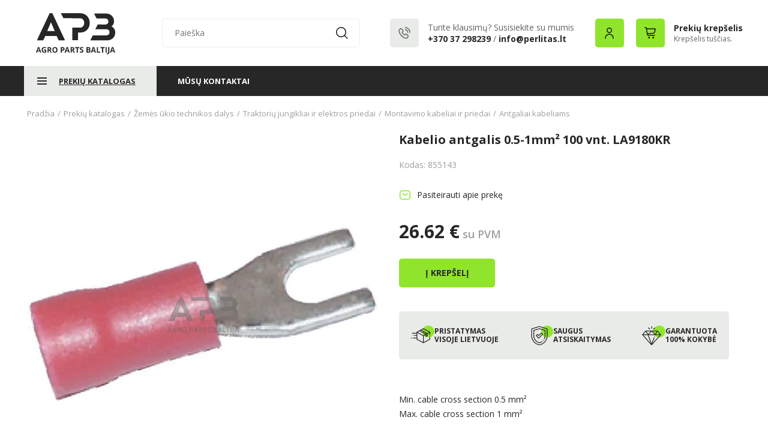

--- FILE ---
content_type: text/css
request_url: https://www.agropartsbaltija.lt/styles/min/css_all_ac5e01d4_287bcf01_639fffe8.css
body_size: 92902
content:
body,div,dl,dt,dd,ul,ol,li,h1,h2,h3,h4,h5,h6,pre,form,fieldset,input,textarea,p,blockquote,th,td{margin:0;padding:0}html,body{height:100%}table{border-collapse:collapse;border-spacing:0}address,caption,cite,code,dfn,em,th,var{font-style:normal;font-weight:400}a:focus{outline:0}ol,ul{list-style:none}h1,h2,h3,h4,h5,h6{font-size:100%;font-weight:400}q:before,q:after{content:''}a{cursor:pointer}.cp{cursor:pointer}.bsbb{box-sizing:border-box}.oh{overflow:hidden!important}.oa{overflow:auto!important}.bn{border:none!important}.pa{position:absolute!important}.pr{position:relative!important}.pf{position:fixed!important}.ps{position:static!important}.fsn{font-style:normal!important}.tar{text-align:right!important}.tac{text-align:center!important}.vat{vertical-align:top}.lhn{line-height:normal!important}.fwn{font-weight:400!important}.fwb{font-weight:700!important}.wsn{white-space:nowrap!important}.fn{float:none!important}.fl{float:left!important}.fr{float:right!important}.dn{display:none!important}.dnn{display:none}.db{display:block!important}.vn{visibility:hidden!important}.vv{visibility:visible!important}.show-hide{visibility:hidden}.zin{z-index:-99999!important}.zit{z-index:999999!important}.zitt{z-index:9999999!important}.zi1{z-index:1}.zi2{z-index:2}.zi3{z-index:3}.p0{padding:0!important}.p1{padding:1px!important}.p2{padding:2px!important}.p3{padding:3px!important}.p4{padding:4px!important}.p5{padding:5px!important}.p6{padding:6px!important}.p7{padding:7px!important}.p8{padding:8px!important}.p9{padding:9px!important}.p10{padding:10px!important}.p11{padding:11px!important}.p12{padding:12px!important}.p13{padding:13px!important}.p14{padding:14px!important}.p15{padding:15px!important}.p20{padding:20px!important}.p25{padding:25px!important}.p30{padding:30px!important}.p35{padding:35px!important}.p40{padding:40px!important}.pl0{padding-left:0!important}.pl1{padding-left:1px!important}.pl2{padding-left:2px!important}.pl3{padding-left:3px!important}.pl4{padding-left:4px!important}.pl5{padding-left:5px!important}.pl6{padding-left:6px!important}.pl7{padding-left:7px!important}.pl8{padding-left:8px!important}.pl9{padding-left:9px!important}.pl10{padding-left:10px!important}.pl11{padding-left:11px!important}.pl12{padding-left:12px!important}.pl13{padding-left:13px!important}.pl14{padding-left:14px!important}.pl15{padding-left:15px!important}.pl18{padding-left:18px!important}.pl20{padding-left:20px!important}.pl25{padding-left:25px!important}.pl30{padding-left:30px!important}.pl35{padding-left:35px!important}.pl40{padding-left:40px!important}.pt0{padding-top:0!important}.pt1{padding-top:1px!important}.pt2{padding-top:2px!important}.pt3{padding-top:3px!important}.pt4{padding-top:4px!important}.pt5{padding-top:5px!important}.pt6{padding-top:6px!important}.pt7{padding-top:7px!important}.pt8{padding-top:8px!important}.pt9{padding-top:9px!important}.pt10{padding-top:10px!important}.pt11{padding-top:11px!important}.pt12{padding-top:12px!important}.pt13{padding-top:13px!important}.pt14{padding-top:14px!important}.pt15{padding-top:15px!important}.pt20{padding-top:20px!important}.pt25{padding-top:25px!important}.pt30{padding-top:30px!important}.pt35{padding-top:35px!important}.pt40{padding-top:40px!important}.pr0{padding-right:0!important}.pr1{padding-right:1px!important}.pr2{padding-right:2px!important}.pr3{padding-right:3px!important}.pr4{padding-right:4px!important}.pr5{padding-right:5px!important}.pr6{padding-right:6px!important}.pr7{padding-right:7px!important}.pr8{padding-right:8px!important}.pr9{padding-right:9px!important}.pr10{padding-right:10px!important}.pr11{padding-right:11px!important}.pr12{padding-right:12px!important}.pr13{padding-right:13px!important}.pr14{padding-right:14px!important}.pr15{padding-right:15px!important}.pr20{padding-right:20px!important}.pr25{padding-right:25px!important}.pr30{padding-right:30px!important}.pr35{padding-right:35px!important}.pr40{padding-right:40px!important}.pb0{padding-bottom:0!important}.pb1{padding-bottom:1px!important}.pb2{padding-bottom:2px!important}.pb3{padding-bottom:3px!important}.pb4{padding-bottom:4px!important}.pb5{padding-bottom:5px!important}.pb6{padding-bottom:6px!important}.pb7{padding-bottom:7px!important}.pb8{padding-bottom:8px!important}.pb9{padding-bottom:9px!important}.pb10{padding-bottom:10px!important}.pb11{padding-bottom:11px!important}.pb12{padding-bottom:12px!important}.pb13{padding-bottom:13px!important}.pb14{padding-bottom:14px!important}.pb15{padding-bottom:15px!important}.pb20{padding-bottom:20px!important}.pb25{padding-bottom:25px!important}.pb30{padding-bottom:30px!important}.pb35{padding-bottom:35px!important}.pb40{padding-bottom:40px!important}.pb45{padding-bottom:45px!important}.m0{margin:0!important}.m1{margin:1px!important}.m2{margin:2px!important}.m3{margin:3px!important}.m4{margin:4px!important}.m5{margin:5px!important}.m6{margin:6px!important}.m7{margin:7px!important}.m8{margin:8px!important}.m9{margin:9px!important}.m10{margin:10px!important}.m11{margin:11px!important}.m12{margin:12px!important}.m13{margin:13px!important}.m14{margin:14px!important}.m15{margin:15px!important}.m20{margin:20px!important}.m25{margin:25px!important}.m30{margin:30px!important}.m35{margin:35px!important}.m40{margin:40px!important}.ml0{margin-left:0!important}.ml1{margin-left:1px!important}.ml2{margin-left:2px!important}.ml3{margin-left:3px!important}.ml4{margin-left:4px!important}.ml5{margin-left:5px!important}.ml6{margin-left:6px!important}.ml7{margin-left:7px!important}.ml8{margin-left:8px!important}.ml9{margin-left:9px!important}.ml10{margin-left:10px!important}.ml11{margin-left:11px!important}.ml12{margin-left:12px!important}.ml13{margin-left:13px!important}.ml14{margin-left:14px!important}.ml15{margin-left:15px!important}.ml17{margin-left:17px!important}.ml20{margin-left:20px!important}.ml25{margin-left:25px!important}.ml30{margin-left:30px!important}.ml35{margin-left:35px!important}.ml40{margin-left:40px!important}.mr0{margin-right:0!important}.mr1{margin-right:1px!important}.mr2{margin-right:2px!important}.mr3{margin-right:3px!important}.mr4{margin-right:4px!important}.mr5{margin-right:5px!important}.mr6{margin-right:6px!important}.mr7{margin-right:7px!important}.mr8{margin-right:8px!important}.mr9{margin-right:9px!important}.mr10{margin-right:10px!important}.mr11{margin-right:11px!important}.mr12{margin-right:12px!important}.mr13{margin-right:13px!important}.mr14{margin-right:14px!important}.mr15{margin-right:15px!important}.mr20{margin-right:20px!important}.mr25{margin-right:25px!important}.mr30{margin-right:30px!important}.mr35{margin-right:35px!important}.mr40{margin-right:40px!important}.mt0{margin-top:0!important}.mt1{margin-top:1px!important}.mt2{margin-top:2px!important}.mt3{margin-top:3px!important}.mt4{margin-top:4px!important}.mt5{margin-top:5px!important}.mt6{margin-top:6px!important}.mt7{margin-top:7px!important}.mt8{margin-top:8px!important}.mt9{margin-top:9px!important}.mt10{margin-top:10px!important}.mt1{margin-top:11px!important}.mt12{margin-top:12px!important}.mt13{margin-top:13px!important}.mt14{margin-top:14px!important}.mt15{margin-top:15px!important}.mt17{margin-top:17px!important}.mt20{margin-top:20px!important}.mt25{margin-top:25px!important}.mt30{margin-top:30px!important}.mt35{margin-top:35px!important}.mt40{margin-top:40px!important}.mt45{margin-top:45px!important}.mb0{margin-bottom:0!important}.mb1{margin-bottom:1px!important}.mb2{margin-bottom:2px!important}.mb3{margin-bottom:3px!important}.mb4{margin-bottom:4px!important}.mb5{margin-bottom:5px!important}.mb6{margin-bottom:6px!important}.mb7{margin-bottom:7px!important}.mb8{margin-bottom:8px!important}.mb9{margin-bottom:9px!important}.mb10{margin-bottom:10px!important}.mb11{margin-bottom:11px!important}.mb12{margin-bottom:12px!important}.mb13{margin-bottom:13px!important}.mb14{margin-bottom:14px!important}.mb15{margin-bottom:15px!important}.mb20{margin-bottom:20px!important}.mb25{margin-bottom:25px!important}.mb30{margin-bottom:30px!important}.mb35{margin-bottom:35px!important}.mb40{margin-bottom:40px!important}.w100{width:100%}.h68{height:68px!important}.h116{height:116px!important}.h220{height:220px!important}.h372{height:372px!important}.vam{vertical-align:middle!important}.c-info{color:#95caec}.b-info{background-color:#fff}.c-ok{color:#000}.b-ok{background-color:#fff}.c-warn{color:#e9dc87}.b-warn{background-color:#000}.c-error{color:#efa19a}.b-error{background-color:#000}fieldset,img,abbr,acronym{border:0}caption,th,.tal{text-align:left}.cur-m{cursor:move}.align5 span{float:none!important}.align3,.align4,.align5,.align6,.align8,.align9,.align10,.align12,.align15,.align16,.align18,.align20,.align24,.align30,.align36,.align48,.align60{display:table-cell;text-align:center;vertical-align:middle;font-size:0;position:relative!important}.noalign3 a,.noalign4 a,.noalign5 a,.noalign6 a,.noalign8 a,.noalign9 a,.noalign10 a,.noalign12 a,.noalign15 a,.noalign16 a,.noalign18 a,.noalign20 a,.noalign24 a,.noalign30 a,.noalign36 a,.noalign48 a,.noalign60 a{font-size:0}.noalign3,.noalign4,.noalign5,.noalign6,.noalign8,.noalign9,.noalign10,.noalign12,.noalign15,.noalign16,.noalign18,.noalign20,.noalign24,.noalign30,.noalign36,.noalign48,.noalign60{display:block}.align3{width:36px;height:36px}.align4{width:52px;height:54px}.align5{width:68px;height:70px}.align6{width:84px;height:86px}.align8{width:116px;height:118px}.align9{width:132px;height:134px}.align10{width:148px;height:150px}.align15{width:228px;height:230px}.align16{width:244px;height:246px}.align18{width:276px;height:278px}.align12{width:180px;height:182px}.align20{width:308px;height:310px}.align24{width:372px;height:374px}.align30{width:468px;height:470px}.align36{width:664px;height:566px}.align48{width:756px;height:758px}.align60{width:948px;height:950px}.align3 *,.align4 *,.align5 *,.align6 *,.align8 *,.align9 *,.align10 *,.align12 *,.align15 *,.align16 *,.align18 *,.align20 *,.align24 *,.align30 *,.align36 *,.align48 *,.align60 *{vertical-align:middle}.grid_24.align24{width:372px!important;height:374px!important;border:1px solid #e7e7e7}strong.align24{border:none!important}.grid_20.align20{width:308px!important;height:310px!important;border:1px solid #e7e7e7}strong.align20{border:none!important}.container_40{margin-left:auto;margin-right:auto;width:640px}.container_30{margin-left:auto;margin-right:auto;width:480px}.container_30 .grid_10{width:150px}.container_30 .grid_30{width:470px}.container_48{margin-left:auto;margin-right:auto;width:768px}.container_48 .grid_12{width:246px}.container_48 .grid_48{width:758px}.container_40 .grid_1{width:6px}.container_40 .grid_2{width:22px}.container_40 .grid_3{width:38px}.container_40 .grid_4{width:54px}.container_40 .grid_5{width:70px}.container_40 .grid_6{width:86px}.container_40 .grid_7{width:102px}.container_40 .grid_8{width:118px}.container_40 .grid_9{width:134px}.container_40 .grid_10{width:150px}.container_40 .grid_11{width:166px}.container_40 .grid_12{width:182px}.container_40 .grid_13{width:198px}.container_40 .grid_14{width:214px}.container_40 .grid_15{width:230px}.container_40 .grid_16{width:246px}.container_40 .grid_17{width:262px}.container_40 .grid_18{width:278px}.container_40 .grid_19{width:294px}.container_40 .grid_20{width:310px}.container_40 .grid_21{width:326px}.container_40 .grid_22{width:342px}.container_40 .grid_23{width:358px}.container_40 .grid_24{width:374px}.container_40 .grid_25{width:390px}.container_40 .grid_26{width:406px}.container_40 .grid_27{width:422px}.container_40 .grid_28{width:438px}.container_40 .grid_29{width:454px}.container_40 .grid_30{width:470px}.container_40 .grid_31{width:486px}.container_40 .grid_32{width:502px}.container_40 .grid_33{width:518px}.container_40 .grid_34{width:534px}.container_40 .grid_35{width:550px}.container_40 .grid_36{width:566px}.container_40 .grid_37{width:582px}.container_40 .grid_38{width:598px}.container_40 .grid_39{width:614px}.container_40 .grid_40{width:630px}.container_40 .prefix_1{padding-left:16px}.container_40 .prefix_2{padding-left:32px}.container_40 .prefix_3{padding-left:48px}.container_40 .prefix_4{padding-left:64px}.container_40 .prefix_5{padding-left:80px}.container_40 .prefix_6{padding-left:96px}.container_40 .prefix_7{padding-left:112px}.container_40 .prefix_8{padding-left:128px}.container_40 .prefix_9{padding-left:144px}.container_40 .prefix_10{padding-left:160px}.container_40 .prefix_11{padding-left:176px}.container_40 .prefix_12{padding-left:192px}.container_40 .prefix_13{padding-left:208px}.container_40 .prefix_14{padding-left:224px}.container_40 .prefix_15{padding-left:240px}.container_40 .prefix_16{padding-left:256px}.container_40 .prefix_17{padding-left:272px}.container_40 .prefix_18{padding-left:288px}.container_40 .prefix_19{padding-left:304px}.container_40 .prefix_20{padding-left:320px}.container_40 .prefix_21{padding-left:336px}.container_40 .prefix_22{padding-left:352px}.container_40 .prefix_23{padding-left:368px}.container_40 .prefix_24{padding-left:384px}.container_40 .prefix_25{padding-left:400px}.container_40 .prefix_26{padding-left:416px}.container_40 .prefix_27{padding-left:432px}.container_40 .prefix_28{padding-left:448px}.container_40 .prefix_29{padding-left:464px}.container_40 .prefix_30{padding-left:480px}.container_40 .prefix_31{padding-left:496px}.container_40 .prefix_32{padding-left:512px}.container_40 .prefix_33{padding-left:528px}.container_40 .prefix_34{padding-left:544px}.container_40 .prefix_35{padding-left:560px}.container_40 .prefix_36{padding-left:576px}.container_40 .prefix_37{padding-left:592px}.container_40 .prefix_38{padding-left:608px}.container_40 .prefix_39{padding-left:624px}.container_40 .suffix_1{padding-right:16px}.container_40 .suffix_2{padding-right:32px}.container_40 .suffix_3{padding-right:48px}.container_40 .suffix_4{padding-right:64px}.container_40 .suffix_5{padding-right:80px}.container_40 .suffix_6{padding-right:96px}.container_40 .suffix_7{padding-right:112px}.container_40 .suffix_8{padding-right:128px}.container_40 .suffix_9{padding-right:144px}.container_40 .suffix_10{padding-right:160px}.container_40 .suffix_11{padding-right:176px}.container_40 .suffix_12{padding-right:192px}.container_40 .suffix_13{padding-right:208px}.container_40 .suffix_14{padding-right:224px}.container_40 .suffix_15{padding-right:240px}.container_40 .suffix_16{padding-right:256px}.container_40 .suffix_17{padding-right:272px}.container_40 .suffix_18{padding-right:288px}.container_40 .suffix_19{padding-right:304px}.container_40 .suffix_20{padding-right:320px}.container_40 .suffix_21{padding-right:336px}.container_40 .suffix_22{padding-right:352px}.container_40 .suffix_23{padding-right:368px}.container_40 .suffix_24{padding-right:384px}.container_40 .suffix_25{padding-right:400px}.container_40 .suffix_26{padding-right:416px}.container_40 .suffix_27{padding-right:432px}.container_40 .suffix_28{padding-right:448px}.container_40 .suffix_29{padding-right:464px}.container_40 .suffix_30{padding-right:480px}.container_40 .suffix_31{padding-right:496px}.container_40 .suffix_32{padding-right:512px}.container_40 .suffix_33{padding-right:528px}.container_40 .suffix_34{padding-right:544px}.container_40 .suffix_35{padding-right:560px}.container_40 .suffix_36{padding-right:576px}.container_40 .suffix_37{padding-right:592px}.container_40 .suffix_38{padding-right:608px}.container_40 .suffix_39{padding-right:624px}.container_40 .push_1{left:16px}.container_40 .push_2{left:32px}.container_40 .push_3{left:48px}.container_40 .push_4{left:64px}.container_40 .push_5{left:80px}.container_40 .push_6{left:96px}.container_40 .push_7{left:112px}.container_40 .push_8{left:128px}.container_40 .push_9{left:144px}.container_40 .push_10{left:160px}.container_40 .push_11{left:176px}.container_40 .push_12{left:192px}.container_40 .push_13{left:208px}.container_40 .push_14{left:224px}.container_40 .push_15{left:240px}.container_40 .push_16{left:256px}.container_40 .push_17{left:272px}.container_40 .push_18{left:288px}.container_40 .push_19{left:304px}.container_40 .push_20{left:320px}.container_40 .push_21{left:336px}.container_40 .push_22{left:352px}.container_40 .push_23{left:368px}.container_40 .push_24{left:384px}.container_40 .push_25{left:400px}.container_40 .push_26{left:416px}.container_40 .push_27{left:432px}.container_40 .push_28{left:448px}.container_40 .push_29{left:464px}.container_40 .push_30{left:480px}.container_40 .push_31{left:496px}.container_40 .push_32{left:512px}.container_40 .push_33{left:528px}.container_40 .push_34{left:544px}.container_40 .push_35{left:560px}.container_40 .push_36{left:576px}.container_40 .push_37{left:592px}.container_40 .push_38{left:608px}.container_40 .push_39{left:624px}.container_40 .pull_1{right:16px}.container_40 .pull_2{right:32px}.container_40 .pull_3{right:48px}.container_40 .pull_4{right:64px}.container_40 .pull_5{right:80px}.container_40 .pull_6{right:96px}.container_40 .pull_7{right:112px}.container_40 .pull_8{right:128px}.container_40 .pull_9{right:144px}.container_40 .pull_10{right:160px}.container_40 .pull_11{right:176px}.container_40 .pull_12{right:192px}.container_40 .pull_13{right:208px}.container_40 .pull_14{right:224px}.container_40 .pull_15{right:240px}.container_40 .pull_16{right:256px}.container_40 .pull_17{right:272px}.container_40 .pull_18{right:288px}.container_40 .pull_19{right:304px}.container_40 .pull_20{right:320px}.container_40 .pull_21{right:336px}.container_40 .pull_22{right:352px}.container_40 .pull_23{right:368px}.container_40 .pull_24{right:384px}.container_40 .pull_25{right:400px}.container_40 .pull_26{right:416px}.container_40 .pull_27{right:432px}.container_40 .pull_28{right:448px}.container_40 .pull_29{right:464px}.container_40 .pull_30{right:480px}.container_40 .pull_31{right:496px}.container_40 .pull_32{right:512px}.container_40 .pull_33{right:528px}.container_40 .pull_34{right:544px}.container_40 .pull_35{right:560px}.container_40 .pull_36{right:576px}.container_40 .pull_37{right:592px}.container_40 .pull_38{right:608px}.container_40 .pull_39{right:624px}input[type="button"],input[type="submit"],button{margin:0 8px 0 0;padding:2px 6px;text-align:center;vertical-align:middle;display:inline-block;white-space:nowrap;cursor:pointer;outline:0;color:#000;border:1px solid #bbb;-webkit-border-radius:3px;-moz-border-radius:3px;border-radius:3px;background:-webkit-gradient(linear,left top,left bottom,from(#f9f9f9),to(#e3e3e3));background:-moz-linear-gradient(top,#f9f9f9,#e3e3e3);filter:progid:DXImageTransform.Microsoft.gradient(startColorstr='#f9f9f9',endColorstr='#e3e3e3');border-top-color:#ccc;border-bottom-color:#a0a0a0}input[type="button"]:hover,input[type="submit"]:hover,button:hover{border:1px solid #636363}input[type="button"]:active,input[type="submit"]:active,button:active{background:-webkit-gradient(linear,left top,left bottom,from(#e3e3e3),to(#f9f9f9));background:-moz-linear-gradient(top,#e3e3e3,#f9f9f9);filter:progid:DXImageTransform.Microsoft.gradient(startColorstr='#e3e3e3',endColorstr='#f9f9f9')}.bgn{background:none!important}
body{background:#FFF}a.remove-attr,a.remove,.hot,a.previous,a.next{background-image:url(/styles/common/images/sprite.png);background-repeat:no-repeat}.menu-spacer,#cart,.level1 li a,.level2 li.active a,.level1 li.active .level2 a:hover,.level1 li a:hover,.level2 li a,.level1 li.active a,#main-search-submit,.with-sub,ul#main-menu li.active-cat span a,.description-tabs li.active-tab a,.description-tabs li a,.description-tabs li.tab-after-active a,.description-tabs li.tab-before-active a,.compare-tabs li a{background-image:url(/styles/common/images/sprite.gif);background-repeat:no-repeat}.b0{border:0}.b1{border:1px solid #d1d1d1}.bt1{border-top:1px solid #d1d1d1}.br1{border-right:1px solid #bebebe}.bb1{border-bottom:1px solid #d1d1d1}.bl1{border-left:1px solid #bebebe}.b2{border:1px solid #d1d1d1}.bt2{border-top:1px solid #d1d1d1}.br2{border-right:1px solid #d1d1d1}.bb2{border-bottom:1px solid #d1d1d1}.bl2{border-left:1px solid #d1d1d1}.b3{border-left:1px solid #e2e2e2;border-right:1px solid #e2e2e2;border-bottom:1px solid #e2e2e2}.b4{border:1px dotted #aaa}.bt4{border-top:1px dotted #aaa}.br4{border-right:1px dotted #aaa}.bb4{border-bottom:1px dotted #aaa}.bl4{border-left:1px dotted #aaa}.dib{display:inline-block}.display-inline{display:inline}.df{display:flex}.vab{vertical-align:bottom}.asfe{align-self:flex-end}.wba{word-break:break-all}.wbn{word-break:normal}.w10p{width:10%}.wsnw{white-space:nowrap}.img{border:2px solid #fff}.with-scroll{height:150px;overflow-y:scroll}#content{margin:auto}#header-wrap{z-index:1005}.content-wrap{position:relative;z-index:105}#top-line{background:none!important;z-index:100;position:relative;height:28px}#top-line .lsep{border-left:1px solid #77934b;padding-left:5px}#top-line ul li{display:inline}.user-on{position:relative;float:left;top:4px;margin-right:4px;background:#fff}.user-on a.active-curr{z-index:10;padding:4px 16px 4px 5px;float:left;position:relative;background:transparent!important}.user-block{position:absolute;top:21px}#header{height:101px;position:relative}#logo{position:absolute;left:15px;top:30px}#logo img.vector{width:auto;height:100px}div#logo{position:relative;left:auto;top:auto}#cart{background-position:left -271px;height:48px;position:absolute;right:5px;top:0;z-index:4}#cart #cart-link{position:absolute;height:100%;width:100%;left:0;top:0;box-sizing:border-box}#cart #cart-inner{padding:8px 0 0 55px;position:relative;z-index:2;box-sizing:border-box}.fixed-cart{position:fixed;margin:auto;top:0}#main-search{top:45px;position:absolute}#main-search .search-suggestion{top:24px;right:1px;position:absolute;box-shadow:0 0 6px 0 #888;-moz-box-shadow:0 0 6px 0 #888;-webkit-box-shadow:0 0 6px 0 #888;z-index:100}#main-search .search-suggestion .item-title{background:none;width:auto;border:0}#main-search .search-suggestion .suggestion-item{border-bottom:1px solid #e3e2e3;padding-bottom:5px}#contact-info{position:absolute;top:77px;right:5px}#hor-menu{height:36px;line-height:36px;position:relative;background:url("/styles/common/images/menu-bg.png") repeat-x;z-index:11}#hor-menu #main-menu li{float:left;position:relative;z-index:100}#hor-menu #main-menu li a{padding:0 20px;float:left}#hor-menu #main-menu .submenu{position:absolute}#hor-menu #main-menu .submenu a:hover{-moz-box-shadow:none!important;-webkit-box-shadow:none!important;box-shadow:none!important}#hor-menu .hor-menu-level1{padding:0 20px;position:relative;z-index:100}#hor-menu .with-sub{background-position:right -630px}#hor-menu .menu-spacer,#hor-menu .menu-spacer-blank{background-position:left -1139px;width:2px;float:left}#hor-menu .fat-menu{left:0;position:absolute;background:#fff;top:36px;line-height:normal;-moz-box-shadow:0 0 6px 0 #888;-webkit-box-shadow:0 0 6px 0 #888;box-shadow:0 0 6px 0 #888}#hor-menu .fat-menu a.main-link{padding-left:0!important;font-weight:700}#hor-menu .fat-menu a.main-link:hover{background:none!important}#hor-menu .fat-menu ul li{clear:both;width:100%;border-bottom:1px solid #d6d6d6}#hor-menu .fat-menu ul li a{padding:3px 0!important;text-decoration:none;color:#555!important}#block_newsletter_body .success,#block_newsletter_error{background:transparent;border:0;padding:0}.redirect-error ul{list-style-type:square}.level1 .level2{border-top:1px dotted #e2e2e2!important}.level1 li a{background-position:-3px -362px;display:block;padding:4px 0 4px 16px}.level1 li.active a{font-weight:700}.level1 li.active .level2 a{font-weight:400!important}.level2 li.active .level3 a{font-weight:400!important;background-position:6px -456px!important}.level2 li.active .level3 a:hover{background-position:6px -428px!important}.level1 li .level2 li{border:0;background:none;padding-left:0}.level2 li .level3 a{background-position:16px -455px;padding-left:33px!important}.level1 li.active .level2 a{background-position:6px -456px;background-color:inherit!important;padding-top:0;padding-bottom:0}.level1 li.active .level2 a{padding-bottom:4px;padding-top:4px}.level1 li .level2 li a{padding-left:25px!important}.level1 li .level2 li a:hover{background-position:6px -428px;text-decoration:none!important}.level2 li.active a{padding-left:30px;background-position:6px -428px!important;text-decoration:none!important}.level1 li .level2 li a{background-position:6px -456px}.level2{padding-left:15px}.level3{padding-left:10px}.level4{padding-left:10px}.level1 li .level2 li .level3 li .level4 a{text-decoration:none!important;font-weight:400;background-position:6px -456px!important}.level1 li .level2 li .level3 li .level4 a:hover{background-position:6px -428px!important}.level1 li .level2 li .level3 li .level4 li.active a{font-weight:700;background-position:6px -428px!important}.side-menu li.last{border:0}ul.pagination-links li{float:left;margin:0 2px 0 0}ul.pagination-links li a{display:block;border:1px solid #ccc;padding:3px 7px 2px 7px}ul.pagination-links li a:hover{border:1px solid #619000}ul.pagination-links li.active{background:#619000;padding:3px 7px 2px 7px;border:1px solid #619000}a.btn1,a.btn2{padding:0 20px;height:40px;line-height:40px;border:none!important;box-sizing:border-box}a.btn1 strong,a.btn2 strong,a.btn1 span,a.btn2 span{float:left;height:40px;line-height:40px;font-size:14px}a.btn1 span,a.btn2 span{display:none}a.btn1{background:#f0640f}a.btn1:hover{background:#2c7be5}a.btn2{background:#999}a.btn2:hover{background:#888}input[type="submit"]{background:#f0640f;color:#fff;margin:0;padding:7px;border:0;font-weight:bold;font-size:12px}input[type="submit"]:hover{background:#111;margin:0;padding:7px;border:0}.foot-outer{margin:auto;padding-top:25px}.footer{padding:15px 0}.footer-menu-separator{margin:0 5px}.info-block{background:#fffee3;border:1px solid #e7e7e7;box-sizing:border-box;width:100%;float:left;position:relative}.info-block-container{width:100%}.item-options-label{clear:both;float:left;margin-right:5px}.item-options-value{float:left}.product-attribute{width:100%;float:left}.product-attribute .product-attribute-name{width:33%;box-sizing:border-box;float:left}.product-attribute .product-attribute-value{width:67%;box-sizing:border-box;float:left}a.previous,a.next{float:left;height:24px;width:25px}a.previous{background-position:1px -1070px}a.next{background-position:-31px -1070px;margin:0 -2px 0 0}a:hover.previous{background-position:-60px -1070px}a:hover.next{background-position:-95px -1070px}a:hover.previous.disabled{background-position:1px -1070px}a:hover.next.disabled{background-position:-31px -1070px}.disabled{filter:alpha(opacity=40);-moz-opacity:.4;-khtml-opacity:.4;opacity:.4;cursor:default!important}a.remove{position:absolute;top:0;right:0}a.remove-attr,a.remove{width:13px;height:13px;background-position:left -1459px}.attr-label{width:135px}.first-icon{position:absolute;left:2px;top:2px}.second-icon{position:absolute;top:24px;left:2px}#one_good{z-index:0}#one_good .second-icon{top:24px}.hot{background-position:left -779px;width:60px;right:0!important;top:0;padding-top:5px;padding-bottom:15px;position:absolute;z-index:10}a.compare_user_box{background:url(/styles/common/images/sprite.gif) no-repeat 5px -2672px;border-left:1px solid #77934b}a.compare{background:url(/styles/common/images/sprite.gif) no-repeat 0 -2722px}.compare-line.even{background:#ebebeb}.compare-block a.remove{position:relative;margin-bottom:3px}.compare-tabs{position:absolute;top:-30px;left:-1px}.compare-tabs li{float:left;position:relative;margin-left:-1px}.compare-tabs li a{float:left;padding:0 15px;border:1px solid #d1d1d1;background-position:0 -2910px}.compare-tabs li.active-tab{background:url(/styles/common/images/tab-top-shadow.png) repeat-x 0 0;padding-top:3px;margin-top:-10px}.compare-tabs li.active-tab a{border:1px solid #d1d1d1!important;padding:0 15px;background:#fff!important;border-bottom:1px solid #fff!important;line-height:30px}.compare-tabs li.active-tab span{background:url(/styles/common/images/sprite.png) no-repeat left -3878px;height:34px;position:absolute;left:-7px;top:0;width:7px}.compare-tabs li.active-tab strong{background:url(/styles/common/images/sprite.png) no-repeat -13px -3878px;height:34px;position:absolute;right:-7px;top:0;width:7px;z-index:1}.compare-tabs.tabs_20,.compare-tabs.tabs_36,.compare-tabs.tabs_48,.compare-tabs.tabs_60{background:url(/styles/common/images/drop-shadow-top.png) repeat-x bottom;height:24px;margin-top:5px}.description-tabs{position:relative;top:0}.description-tabs li.active-tab{padding:0 15px;border:1px solid #d1d1d1!important}.description-tabs li.active-tab a{border:1px solid #d1d1d1!important;padding:0 15px;background:#fff!important;border-bottom:1px solid #fff!important;line-height:30px;margin-top:-7px}a.link-down{background:url(/styles/common/images/sprite.gif) no-repeat 0 -1655px;padding:2px 0 0 10px}a.link-right{background:url(/styles/common/images/sprite.gif) no-repeat 0 -2780px;padding:2px 0 0 10px}a.link-up{background:url(/styles/common/images/sprite.gif) no-repeat 0 -1610px;padding:2px 0 0 10px}.ui-autocomplete{padding:0!important}.ui-autocomplete li{padding-bottom:0!important}.ui-autocomplete li a{display:block;padding:5px}.ui-autocomplete .ui-state-hover{border:0 none!important}.ac-dropdown{max-height:250px;overflow-y:scroll;background:#fff!important;border-radius:none!important;-moz-border-radius:none!important}.feedback .block-body .feedback_body{padding:5px 0 0 15px;background:url(/styles/common/images/sprite.gif) no-repeat 0 -2296px}.feedback_body{background:url(/styles/common/images/sprite.gif) no-repeat 0 -2290px;padding:10px 0 0 15px}.head{padding-bottom:4px;margin-bottom:7px;border-bottom:1px dotted #aaa}.block-body{border:0;padding:0!important}.blocks .block{margin-top:20px;float:left;width:100%;box-sizing:border-box}.blocks .block.block-first{margin-top:8px}.blocks .block.block-last{margin-bottom:0}#block_usermenu{margin-top:8px}a.compare-link2{background:url(/styles/common/images/sprite.gif) no-repeat left -2722px}.ajax-loader-container{background:transparent url('/images/admin/new-ajax-loader.gif') no-repeat center center;padding:6px 13px}.ajax-loader{background:transparent url('/images/admin/new-ajax-loader.gif') no-repeat top left;width:15px;height:11px}.category-description{color:#555}.element{position:relative;height:94px}.element img{position:absolute;left:0;top:0;border:1px solid #fff}.element span{position:relative;z-index:1;color:#fff;font-size:18px}.tabs_36{padding-left:15px}#block_help .head,#block_catalogmenu .head,#block_usermenu .head{margin-bottom:0!important}.take-item .input-text{padding-top:5px;padding-bottom:5px}.pagination-front.bb2,.pagination.bb2{border-bottom:1px dotted #aaa!important}.pagination-front.bt2,.pagination.bt2{border-top:1px dotted #aaa!important}.cart-preloader,.modal-loader{position:fixed;z-index:9999;top:50%;left:50%;transform:translate(-32px,-32px)}.cart-preloader div,.modal-loader div{box-sizing:border-box;display:block;position:absolute;width:64px;height:64px;margin:8px;border:8px solid #fff;border-radius:50%;animation:lds-ring 1.2s cubic-bezier(0.5,0,.5,1) infinite;border-color:#fff transparent transparent transparent}.cart-preloader div:nth-child(1),.modal-loader div:nth-child(1){animation-delay:-.45s}.cart-preloader div:nth-child(2),.modal-loader div:nth-child(2){animation-delay:-.3s}.cart-preloader div:nth-child(3),.modal-loader div:nth-child(3){animation-delay:-.15s}@keyframes lds-ring{0%{transform:rotate(0deg)}100%{transform:rotate(360deg)}}.cart-opacity{position:fixed;right:0;top:0;left:0;bottom:0;z-index:9990;background:#444;opacity:.7;height:100%!important;width:100%!important}#wtpQualitySign_popupCSS,#wtpQualitySign_fixedCSS{z-index:999!important}.ui-menu .ui-menu-item a.ui-state-hover,.ui-menu .ui-menu-item a.ui-state-active{margin:0!important}.ui-widget-content{min-height:16px}#feedback{font-size:1.4em}#selectable{list-style-type:none;margin:0;padding:0}#selectable .ui-selected{background:#555;color:white}#selectable li{margin:3px;padding:.4em}#close{display:block;float:right;width:30px;height:29px}.parceled-icon{width:66px;height:31px;background-repeat:no-repeat;float:left;margin-top:11px;border:1px solid #bebebe}.parceled-icon+.info-container{float:left;width:calc(100% - 71px)}.parceled-icon-noparcels-novapost{background-image:url('/styles/common/images/parceled/small/novapost.png')}.parceled-icon-noparcels-inpost{background-image:url('/styles/common/images/parceled/small/inpost.png')}.parceled-icon-noparcels-unisend{background-image:url('/styles/common/images/parceled/small/unisend.png')}.parceled-icon-noparcels-post-lt{background-image:url('/styles/common/images/parceled/small/post-lt.png')}.parceled-icon-noparcels-itella,.parceled-icon-noparcels-smartpost{background-image:url('/styles/common/images/parceled/small/smartposti.png')}.parceled-icon-noparcels-omniva,.parceled-icon-noparcels-omniva-lt,.parceled-icon-omniva-omniva-parcel-machine,.parceled-icon-allparcels-post24-lt-parcel-terminal,.parceled-icon-allparcels-post24-lt-courier,.parceled-icon-Post24,.parceled-icon-POST24_LT{background-image:url('/styles/common/images/parceled/small/omniva-logo.png')}.parceled-icon-noparcels-lp-express,.parceled-icon-lpexpress-lpexpress-parcel-terminal,.parceled-icon-allparcels-lp-express-parcel-terminal,.parceled-icon-allparcels-lp-express-post-office,.parceled-icon-allparcels-lp-express-courier,.parceled-icon-LP_EXPRESS{background-image:url('/styles/common/images/parceled/small/LPEXPRESS.png')}.parceled-icon-allparcels-dpd-lt-courier,.parceled-icon-allparcels-dpd-lt-pickup-point,.parceled-icon-DPD_LT,.parceled-icon-dpd-dpd-parcelshop{background-image:url('/styles/common/images/parceled/small/dpd_pickup.png')}.parceled-icon-noparcels-venipak-pickup-point,.parceled-icon-venipak-venipak-pickup-point,.parceled-icon-venipak-venipak-lockers{background-image:url('/styles/common/images/parceled/small/venipak_pickup.png')}.parceled-icon-noparcels-venipak-terminal,.parceled-icon-venipak-venipak-courier-tswd,.parceled-icon-venipak-venipak-courier-nwd,.parceled-icon-venipak-venipak-courier-nwd10,.parceled-icon-venipak-venipak-courier-nwd12,.parceled-icon-venipak-venipak-courier-nwd8-14,.parceled-icon-venipak-venipak-courier-nwd14-17,.parceled-icon-venipak-venipak-courier-nwd18_22,.parceled-icon-venipak-venipak-courier-nwd18a,.parceled-icon-venipak-venipak-courier-sat{background-image:url('/styles/common/images/parceled/small/venipak.png')}#excel-upload-products{width:568px;height:50px;padding:10px}.simple-product.tier-steps thead tr th{font-weight:bold;border-bottom:1px #ccc solid;color:#9a9a9a}.simple-product.tier-steps thead tr th:nth-child(2n){background-color:rgba(205,205,205,.15)}.simple-product.tier-steps tbody tr td{padding:7px}.simple-product.tier-steps tbody tr td:nth-child(2n){background-color:rgba(205,205,205,.15)}.options-add-to-cart{width:100%;margin-top:10px;margin-bottom:10px}.options-add-to-cart th,.options-add-to-cart td{padding:7px}.options-add-to-cart thead tr{background-color:rgba(205,205,205,.15)}.options-add-to-cart thead tr th{font-weight:bold;border-bottom:1px #ccc solid;color:#9a9a9a}.options-add-to-cart thead tr th.option-add-to-cart-quantity{width:15%}.options-add-to-cart thead tr th.option-add-to-cart-wrap{width:25%}.options-add-to-cart thead tr th.option-price.odd,.options-add-to-cart thead tr td.option-price.odd{background-color:rgba(205,205,205,.15)}.options-add-to-cart tbody tr td{border-bottom:1px #ddd solid;min-height:43px}.options-add-to-cart tbody tr td.hover{background-color:rgba(0,0,0,.05)}.options-add-to-cart tbody tr td.option-name>span{font-weight:bold}.options-add-to-cart .option-price{text-align:center}.options-add-to-cart .option-price .fl{float:none!important;margin-left:auto;margin-right:auto}.options-add-to-cart .option-price .mt10{margin-top:0!important}.options-add-to-cart .option-price .fs6{font-size:16px!important}.options-add-to-cart .option-price .old-price{display:block}.options-add-to-cart .option-price.same-price{border-right:1px #ddd solid}.options-add-to-cart .option-add-to-cart-quantity{text-align:right}.options-add-to-cart .option-add-to-cart-quantity input{width:40px}.options-add-to-cart .option-add-to-cart-wrap{text-align:right;min-width:110px}.add-to-cart-form{min-width:175px}textarea.message{height:100px}.manufacturer-icon{position:absolute;bottom:0;right:0}#manufacturers_list .align30,#brands_list .align30,#manufacturers_list .align20,#brands_list .align20,#manufacturers_list .align15,#brands_list .align15,#manufacturers_list .align10,#brands_list .align10,#manufacturers_list .align5,#brands_list .align5{width:100%}#block_catalog_manufacturers .align6,#block_catalog_brands .align6{width:100%}.admin-content-edit-button{display:block;width:60px;height:60px;background-image:url('/styles/common/images/edit-in-admin.png');z-index:999;position:fixed;right:15px;top:50%}.uploader{border-width:2px;border-style:dashed;border-radius:5px;background-color:#f8f9fc;font-weight:400;text-align:center;padding-top:3.5em;padding-bottom:3.5em;font-size:1.5em;border-color:#ddd;cursor:pointer;-webkit-transition:border 500ms linear,background-color 500ms linear;-moz-transition:border 500ms linear,background-color 500ms linear;-ms-transition:border 500ms linear,background-color 500ms linear;-o-transition:border 500ms linear,background-color 500ms linear;transition:border 500ms linear,background-color 500ms linear}.uploader>span,.uploader .fa{opacity:.65;-webkit-transition:opacity 500ms ease-in-out;-moz-transition:opacity 500ms ease-in-out;-ms-transition:opacity 500ms ease-in-out;-o-transition:opacity 500ms ease-in-out;transition:opacity 500ms ease-in-out}.uploader.dz-drag-hover{border-color:#97ea87;background-color:#deffd7}.uploader.dz-drag-hover>span,.uploader.dz-drag-hover .fa{opacity:.9}.uploader .fa{font-size:3em}.leasing-calculators .leasing-calculators-title{font-weight:bold}.leasing-calculators .calculators-select{margin-top:10px;margin-bottom:10px}.leasing-calculators .calculators-select ul{display:-webkit-box;display:-webkit-flex;display:-moz-box;display:-ms-flexbox;display:flex;flex-wrap:wrap;gap:0 30px}.leasing-calculators .calculators-select ul li{cursor:pointer;display:inline-block;overflow:hidden;text-indent:500px}.leasing-calculators .calculators{margin-bottom:10px}.leasing-calculators .calculator-select-item-gf{width:73px;height:24px;background-image:url('/styles/common/images/leasing/gf.svg');background-repeat:no-repeat;background-size:cover}.leasing-calculators .calculator-select-item-pk{width:80px;height:24px;background-image:url('/styles/common/images/leasing/pk.png');background-repeat:no-repeat;background-size:cover}.leasing-calculators .calculator-select-item-artea{width:90px;height:34px;background-image:url('/styles/common/images/leasing/artea.svg');background-size:100%;background-repeat:no-repeat}.leasing-calculators .calculator-select-item-ml{width:94px;height:30px;background:url('/styles/common/images/leasing/ml.svg') no-repeat center center;background-size:100% 100%}.leasing-calculators .calculator-select-item-klix_pay_later{width:79px;height:24px;background:url('/styles/common/images/leasing/icon-klix.svg') no-repeat center center;background-size:100% 100%!important}.editable-text{border-bottom:1px #123123 dashed;cursor:pointer}.sp-thumbs a:link,.sp-thumbs a:visited{height:85px!important}.discount-table .bonus-point-coupon-exchange-wrapper{padding-left:15px;padding-right:10px;padding-bottom:15px}.hide-long-text{max-height:7.8em;overflow:hidden;margin-bottom:15px;position:relative}.hide-long-text-read-more{position:relative}.product-quantity .quantity{font-weight:bold}.good-icons .bonus-point-icon,.icons-holder .bonus-point-icon{position:absolute;right:0;bottom:0;font-size:12px;background-color:#d1d1d1;border:1px #d1d1d1 solid;color:#555;display:block;line-height:12px}.good-icons .bonus-point-icon-text,.icons-holder .bonus-point-icon-text{background-color:#fff;padding:5px 5px 5px 5px;display:inline-block}.image-gallery .sp-thumbs{display:block}.image-gallery .sp-thumbs img{max-width:100%;max-height:100%;min-width:auto;min-height:auto}.image-gallery .sp-thumbs a:link,.image-gallery .sp-thumbs a:visited{width:auto;height:auto!important;overflow:hidden;opacity:1!important;display:inline-block;-webkit-transition:none;-moz-transition:none;-ms-transition:none;-o-transition:none;transition:none;margin:0;border:0}.bottom-banners .banner{text-align:center}#ui-datepicker-div{z-index:100!important}.form-group{margin:10px 0}.form-group label{font-size:13px;width:100%;margin-bottom:5px}.colorPick{display:inline-block!important;height:32px!important;box-sizing:border-box}.values_as_images{display:-webkit-box;display:-webkit-flex;display:-moz-box;display:-ms-flexbox;display:flex;gap:10px;flex-wrap:wrap}.values_as_images .value_item{box-sizing:border-box;width:calc(20% - 8px);text-align:center}.values_as_images .value_item .value_image{display:block;width:100%;height:50px;text-decoration:none;background-position:center center;background-size:cover;-webkit-border-top-right-radius:5px;-webkit-border-bottom-left-radius:5px;-moz-border-radius-topright:5px;-moz-border-radius-bottomleft:5px;border-top-right-radius:5px;border-bottom-left-radius:5px}.values_as_images .value_item .value_image.no_image{display:-webkit-box;display:-webkit-flex;display:-moz-box;display:-ms-flexbox;display:flex;justify-content:center;align-items:center;font-size:14px;line-height:21px;border:1px solid #DDD;color:#121212;padding:3px;border-radius:4px;box-sizing:border-box}.values_as_images .value_item .value_image.no_image:hover{border-color:#7f7f7f}.values_as_images .value_item.selected .value_image{border:2px solid #7f7f7f;-webkit-border-radius:4px;-moz-border-radius:4px;border-radius:4px}.values_as_images .value_item.value_item_hidden{display:none}.values_as_images .value_name{position:relative;color:gray;word-break:break-word}.values_as_images .show_hidden_items{width:100%;display:block;text-align:center;text-decoration:none!important;position:relative}.values_as_images .show_hidden_items span{display:inline-block;background:#fafafa;z-index:5;padding:0 10px;position:relative}.values_as_images .show_hidden_items span:after{content:'\2193';margin-left:5px}.values_as_images .show_hidden_items span:hover{text-decoration:underline!important}.values_as_images .show_hidden_items:before{width:100%;background:#333;height:1px;top:50%;left:0;position:absolute;content:''}.values_as_images .value_zoom i.fa-search-plus:before{color:gray}#good_status .warehouse_stock{position:relative;padding-left:15px}#good_status .warehouse_stock:before{content:'';width:7px;height:7px;display:inline-block;background:#00ac03;-webkit-border-radius:7px;-moz-border-radius:7px;border-radius:7px;position:absolute;left:0;top:50%;margin-top:-3.5px}#good_status .warehouse_stock.low:before{background:#f5b134}#good_status .warehouse_stock.out:before{background:#f90306}div[data-product-list]{display:none}#attr-filter .search-block-body{height:auto;overflow-y:auto;padding-left:2px!important;padding-right:2px!Important;position:relative}#attr-filter .show-all-filters{color:#a4a4a4!Important;font-size:14px!important;text-decoration:none!Important;padding-left:18px;margin-top:7px!important;display:block;bottom:0}#attr-filter .hidden-filter{display:none}#attr-filter .input-small.input-text{width:100%!important;height:40px!important;line-height:40px!important;padding:0 10px!important;box-sizing:border-box}.short-description-inside,.product-attributes{float:left;width:100%;box-sizing:border-box}.product-list .product-item .variations_as_images{display:flex;justify-content:center;align-items:center;margin:10px auto}.product-list .product-item .variations_as_images .value_image{display:flex;justify-content:center;align-items:center;width:40px;height:40px;margin:0 5px;border:1px solid white;border-radius:50%;background-size:cover;text-decoration:none;font-size:1.5em}.product-list .product-item .variations_as_images .value_image.text-type{border:1px solid #a4a4a4}.product-list.flex{display:-webkit-box;display:-webkit-flex;display:-moz-box;display:-ms-flexbox;display:flex;flex-wrap:wrap;width:100%}.product-list:has(.item-drop){gap:10px}.contactForm h2{color:#838387!important;font-size:20px!important;line-height:30px!important;text-align:center;padding:45px 50px 0!important;display:block}.contactForm #contact_form{padding:30px 100px}.contactForm #contact_form label{font-size:15px!important;line-height:22px;color:#1c1c1c;margin-bottom:9px;text-align:left}.contactForm #contact_form input{padding:0 20px!important;font-size:15px!important;height:40px!important;line-height:40px!important;background:#fafafa!important;border:1px solid #ddd!important;box-sizing:border-box;margin-bottom:8px;-webkit-border-radius:5px;-moz-border-radius:5px;border-radius:5px}.contactForm #contact_form input.radio{height:auto!important;line-height:normal!important;top:5px}.contactForm #contact_form textarea{padding:10px 20px!important;font-size:15px!important;height:150px!important;line-height:20px!important;background:#fafafa!important;border:1px solid #ddd!important;box-sizing:border-box;margin-bottom:10px;-webkit-border-radius:5px;-moz-border-radius:5px;border-radius:5px}.contactForm .grecaptcha-container{display:block;width:100%;text-align:center}.contactForm .grecaptcha-container .grecaptcha{display:inline-block;overflow:hidden;max-width:100%}.contactForm .button-container{display:block;width:100%;text-align:center;float:left}.block_newsletter_body #form_newsletter_modal{padding:10px 100px}.block_newsletter_body #form_newsletter_modal label{font-size:15px!important;line-height:22px;color:#1c1c1c;margin-bottom:9px;text-align:left}.block_newsletter_body #form_newsletter_modal label input{padding:0 20px!important;font-size:15px!important;height:40px!important;line-height:40px!important;background:#fafafa!important;border:1px solid #ddd!important;box-sizing:border-box;margin-bottom:8px;-webkit-border-radius:5px;-moz-border-radius:5px;border-radius:5px}.block_newsletter_body #form_newsletter_modal label input.radio{height:auto!important;line-height:normal!important;top:5px}.block_newsletter_body #form_newsletter_modal .grecaptcha-container{display:block;text-align:center;width:304px!important}.block_newsletter_body #form_newsletter_modal .grecaptcha-container .grecaptcha{display:inline-block;overflow:hidden;max-width:100%}.block_newsletter_body #form_newsletter_modal .button-container{display:block;width:100%;text-align:center;float:left}.block_newsletter_body #form_newsletter_modal .button-container .btn1{display:block!important;float:left!important;width:100%!important;box-sizing:border-box}.block_newsletter_body #form_newsletter_modal .button-container strong{padding:0!Important;text-align:center!Important;width:100%!Important;box-sizing:border-box}.block_newsletter_body #form_newsletter_modal .button-container span{display:none!important}.block_newsletter_body #form_newsletter_modal input[type='checkbox']{height:auto!important;line-height:normal!important;margin:0 5px 0 0!important;width:auto!important;min-width:auto!important}.block_newsletter_body .news_letter_modal_header{width:100%;text-align:center;display:block;box-sizing:border-box;padding:30px 100px 0}.fck .contactForm #contact_form{padding:10px 0;text-align:left}.fck .contactForm .grecaptcha-container,.fck .contactForm .button-container{text-align:left}#form_newsletter .grecaptcha{max-width:100%;overflow:hidden}.page-articles-category .artice-catalog-container{display:flex;flex-wrap:wrap}.page-articles-category .artice-catalog-container .article-item .item-title{font-size:16px!important;line-height:20px!Important;text-align:center;font-weight:normal!Important;width:100%;margin-top:20px!important;box-sizing:border-box;padding-left:10px;padding-right:10px}.page-articles-category .artice-catalog-container .article-item .item-title .article-short-description{text-align:left;box-sizing:border-box;padding-left:10px;padding-right:10px;color:#b2b2b2!important;font-size:14px!important;line-height:18px!Important;width:100%;margin-bottom:15px;max-height:72px;overflow:hidden;text-overflow:ellipsis;display:-webkit-box;-webkit-line-clamp:4;-webkit-box-orient:vertical}i.togglePassword{position:absolute;top:50%;transform:translateY(-50%);left:100%;margin-left:-30px;cursor:pointer}.max-tier-price-icon{position:absolute;width:50px;text-align:center;top:-1px;right:8px;background:#ffec00;background:linear-gradient(0deg,#ffd600 0,#ffec00 100%);display:block;padding-top:5px;padding-bottom:5px;color:#111;line-height:16px}.max-tier-price-icon .price{font-weight:bold!important;font-size:13px!important}.max-tier-price-icon .price sup.fs0.fwn,.max-tier-price-icon .price span.fs0.fwn{font-weight:bold!important;font-size:13px!important}.max-tier-price-icon:after{content:'';width:0;height:0;border-left:25px solid transparent;border-right:25px solid transparent;border-top:5px solid #ffd600;position:absolute;bottom:-5px;left:0}@keyframes css{to{visibility:hidden}}.page-checkout .cart_tab.active span,.page-admin-checkout .cart_tab.active span{background:none!important}.page-checkout .cart_tab.active span:before,.page-admin-checkout .cart_tab.active span:before{width:0;height:0;border-style:solid;border-width:8px 7.5px 0 7.5px;border-color:#f4ffe5 transparent transparent transparent;content:'';position:absolute;left:50%;transform:translateX(-50%);bottom:1px;z-index:5}.page-checkout .cart_tab.active span:after,.page-admin-checkout .cart_tab.active span:after{width:0;height:0;border-style:solid;border-width:8px 7.5px 0 7.5px;border-color:#afc88e transparent transparent transparent;content:'';position:absolute;left:50%;transform:translateX(-50%);bottom:0}.page-checkout #content-wrap .checkout_head,.page-admin-checkout #content-wrap .checkout_head,.page-checkout #admin-content-wrapper .checkout_head,.page-admin-checkout #admin-content-wrapper .checkout_head{padding-left:0;background:none!important}.page-checkout #content-wrap .checkout_head:before,.page-admin-checkout #content-wrap .checkout_head:before,.page-checkout #admin-content-wrapper .checkout_head:before,.page-admin-checkout #admin-content-wrapper .checkout_head:before{width:30px;height:30px;line-height:30px;margin-right:10px;border:0 none!important;background:#000!important;color:#fff;font-size:15px;text-align:center;display:inline-block;-webkit-border-radius:30px;-moz-border-radius:30px;border-radius:30px}.page-checkout #content-wrap .checkout_head1:before,.page-admin-checkout #content-wrap .checkout_head1:before,.page-checkout #admin-content-wrapper .checkout_head1:before,.page-admin-checkout #admin-content-wrapper .checkout_head1:before{content:'1'}.page-checkout #content-wrap .checkout_head2:before,.page-admin-checkout #content-wrap .checkout_head2:before,.page-checkout #admin-content-wrapper .checkout_head2:before,.page-admin-checkout #admin-content-wrapper .checkout_head2:before{content:'2'}.page-checkout #content-wrap .checkout_head3:before,.page-admin-checkout #content-wrap .checkout_head3:before,.page-checkout #admin-content-wrapper .checkout_head3:before,.page-admin-checkout #admin-content-wrapper .checkout_head3:before{content:'3'}.page-checkout #content-wrap .checkout_head4:before,.page-admin-checkout #content-wrap .checkout_head4:before,.page-checkout #admin-content-wrapper .checkout_head4:before,.page-admin-checkout #admin-content-wrapper .checkout_head4:before{content:'4'}.page-checkout #content-wrap .checkout_head5:before,.page-admin-checkout #content-wrap .checkout_head5:before,.page-checkout #admin-content-wrapper .checkout_head5:before,.page-admin-checkout #admin-content-wrapper .checkout_head5:before{display:none}.page-checkout .method_tabs .cart_tab a,.page-admin-checkout .method_tabs .cart_tab a{padding:0;display:flex!important;box-sizing:border-box;justify-content:center;flex-wrap:wrap;align-items:center;height:100%}.page-checkout #checkout_confirm,.page-admin-checkout #checkout_confirm{width:100%;box-sizing:border-box;text-align:center;float:left;text-decoration:none}.page-checkout #checkout_confirm strong,.page-admin-checkout #checkout_confirm strong{text-align:center;width:100%;padding:0!important;box-sizing:border-box}.page-checkout #checkout_confirm span,.page-admin-checkout #checkout_confirm span{display:none!important}.item.item-list .item-shadow-body{display:-webkit-box;display:-webkit-flex;display:-moz-box;display:-ms-flexbox;display:flex;flex-flow:column nowrap!important}.item.item-list .item-price-cart-container{margin-top:auto!important}.item.item-grid .item-shadow-body{display:-webkit-box;display:-webkit-flex;display:-moz-box;display:-ms-flexbox;display:flex;flex-wrap:nowrap!important;align-items:center}.item.item-grid a.item-title,.item.item-grid .shortdescription,.item.item-grid .idNumber{text-align:left!important;padding-left:5px!important;box-sizing:border-box}.item.item-grid a.item-title{margin-top:0!important;padding-left:0!important}.item.item-grid .addToCart-container{text-align:right!important;margin-bottom:0!important}.item .crossfade_image .primary_image{z-index:5;position:relative}.item .crossfade_image .secondary_image{position:absolute;top:0;visibility:hidden;left:0;right:0;bottom:0;opacity:0;filter:alpha(opacity=0);-webkit-transition:all .6s ease-in-out;-o-transition:all .6s ease-in-out;transition:all .6s ease-in-out;z-index:4}.item .crossfade_image:hover .secondary_image{visibility:visible;opacity:1;filter:alpha(opacity=100);z-index:10}.item .item-image-wrapper .product_slick a{float:left}.item .item-image-wrapper a{display:block}.item .icons-holder{position:absolute;width:100%;height:100%;top:0;left:0;z-index:100}.item .icons-holder .bonus-point-icon{right:-1px;bottom:-1px}.item .icons-holder .add-to-favorites{opacity:0;transition:all .25s ease 0s;-webkit-transition:.25s ease 0s;width:20px;height:20px;position:absolute;display:inline-block;bottom:16px;right:5px;background:url(/styles/common/images/wish.svg) no-repeat center center}.item .icons-holder .add-to-favorites:hover,.item .icons-holder .add-to-favorites.unsubscribe{background:url(/styles/common/images/wish_hover.svg) no-repeat center center}.item:hover .icons-holder .add-to-favorites{right:15px;opacity:1}.item:hover a.item-title{text-decoration:underline!important}.item .item-shadow,.item .item-shadow-body{height:100%!important}.item .addToCart-container-advanced .select-button{display:inline-block}.item a.item-title{position:relative}.item.item-drop{width:calc(50% - 5px)!important;margin:0!important}.item.item-drop .item-shadow-body{flex-flow:unset!important;flex-wrap:wrap!important;border:1px solid #dadada;padding:30px 20px!important;height:100%!important;box-sizing:border-box;transition:all .2s ease 0s;-webkit-transition:.2s ease 0s}.item.item-drop .item-shadow-body .item-image-container{width:125px;display:-webkit-box;display:-webkit-flex;display:-moz-box;display:-ms-flexbox;display:flex;align-items:center;flex-shrink:0}.item.item-drop .item-shadow-body .item-info-container{width:calc(100% - 125px);padding-left:20px;padding-right:40px;box-sizing:border-box}.item.item-drop .item-shadow-body .item-info-container .icons-holder{position:relative;height:auto;display:-webkit-box;display:-webkit-flex;display:-moz-box;display:-ms-flexbox;display:flex;gap:5px;margin:0 0 15px!important}.item.item-drop .item-shadow-body .item-info-container .icons-holder .add-to-favorites{font-size:0!important}.item.item-drop .item-shadow-body .item-info-container .icons-holder .in-stock-icon{display:none}.item.item-drop .item-shadow-body .item-info-container .icons-holder>*{position:relative!important;left:auto!important;right:auto!important;bottom:auto!important;top:auto!important}.item.item-drop .item-shadow-body .item-info-container .icons-holder>* img{float:left}.item.item-drop .item-shadow-body .item-info-container .toggle-drop{position:absolute;top:0;bottom:0;right:0;width:60px;display:-webkit-box;display:-webkit-flex;display:-moz-box;display:-ms-flexbox;display:flex;align-items:center;justify-content:center;align-content:center}.item.item-drop .item-shadow-body .item-info-container .toggle-drop svg{transition:all .2s ease 0s;-webkit-transition:.2s ease 0s;transform:rotate(-180deg)}.item.item-drop .item-shadow-body .item-info-container .toggle-drop svg path{transition:all .2s ease 0s;-webkit-transition:.2s ease 0s}.item.item-drop .item-shadow-body .item-info-container .toggle-drop.active svg{transform:rotate(0deg)}.item.item-drop .item-shadow-body .item-info-container a.item-title,.item.item-drop .item-shadow-body .item-info-container .price-info-holder,.item.item-drop .item-shadow-body .item-info-container .idNumber,.item.item-drop .item-shadow-body .item-info-container .shortdescription,.item.item-drop .item-shadow-body .item-info-container .additional_info{text-align:left!important;justify-content:flex-start;padding:0!important;margin:0 0 15px!important}.item.item-drop .item-shadow-body .item-info-container .price-info-holder{margin:0!important}.item.item-drop .item-shadow-body .item-attributes-cart-container{display:none;width:calc(100% + 2px)!important;position:absolute;background:#FFF;box-shadow:0 16px 14px 2px rgba(0,0,0,.16);border:1px solid #dadada!important;left:-1px!important;padding:0 20px 20px;top:100%!important;box-sizing:border-box}.item.item-drop .item-shadow-body .item-attributes-cart-container .attributes{float:left;width:100%;padding:20px 0 20px!important;display:-webkit-box!important;display:-webkit-flex!important;display:-moz-box!important;display:-ms-flexbox!important;display:flex;gap:20px;flex-wrap:wrap}.item.item-drop .item-shadow-body .item-attributes-cart-container .attributes .attribute{width:calc(50% - 10px)!important;text-align:left!important}.item.item-drop .item-shadow-body .item-attributes-cart-container .attributes .attribute .attribute-name,.item.item-drop .item-shadow-body .item-attributes-cart-container .attributes .attribute .attribute-value{width:100%!important;margin:0!important}.item.item-drop .item-shadow-body .item-attributes-cart-container .attributes .clear{display:none!important}.item.item-drop .item-shadow-body .item-attributes-cart-container .addToCart-container{margin:0!important;padding:20px 0 0!Important;margin-left:-20px!important;width:calc(100% + 40px);display:-webkit-box;display:-webkit-flex;display:-moz-box;display:-ms-flexbox;display:flex;justify-content:center}.item.item-drop .item-shadow-body .item-attributes-cart-container .addToCart-container .add-cart-advanced-holder{margin:0!important;float:left!important}.item.item-drop .item-shadow-body .item-attributes-cart-container .addToCart-container .add-to-cart-message{display:none!important}.item.item-drop .item-shadow-body .item-attributes-cart-container:has(.attributes) .addToCart-container{border-top:1px solid #d9d9d9!important}.item.item-drop .item-shadow-body:has(.toggle-drop.active){box-shadow:0 4px 29px 0 rgba(0,0,0,.16)!important}.item.item-drop:has(.toggle-drop.active),.item.item-drop:has(.is-animating){z-index:1030!important}.lg-container .lg-outer .lg-thumb-outer{background-color:#fff}.lg-container .lg-backdrop{background:#FFF!important}.lg-container .lg-icon.lg-prev:after,.lg-container .lg-icon.lg-icon.lg-next:before{display:none!important}.lg-container .lg-icon.lg-prev{background-image:url(/styles/common/images/back_arrow.svg);background-color:inherit;background-position:50%;background-repeat:no-repeat;background-size:28px auto;color:#fff;height:96px;position:absolute;top:calc(50% - 48px);width:50px;margin:0}.lg-container .lg-icon.lg-next{background-image:url(/styles/common/images/next_arrow.svg);background-color:inherit;background-position:50%;background-repeat:no-repeat;background-size:28px auto;color:#fff;height:96px;position:absolute;top:calc(50% - 48px);width:50px;margin:0}.lg-container .lg-toolbar .lg-icon{color:#333}.lg-container .lg-toolbar .lg-icon:hover{color:#000}.lg-container .lg-sub-html,.lg-container .lg-counter{color:#333}#fancybox-wrap{width:auto!important}#fancybox-wrap #fancybox-content{background:#FFF}#fancybox-wrap #fancybox-content .modal-login{width:650px;padding:60px 80px 100px;float:left}#fancybox-wrap #fancybox-content .modal-login .logo{display:none}#fancybox-wrap #fancybox-content .modal-login.with-socs .modal-login-left{margin-right:50px!important}#fancybox-wrap #fancybox-content .modal-login.with-socs .modal-login-left .register-now-btn{display:none}#fancybox-wrap #fancybox-content .modal-login.with-socs .modal-login-right{display:-webkit-box;display:-webkit-flex;display:-moz-box;display:-ms-flexbox;display:flex}#fancybox-wrap #fancybox-content .modal-login form{width:100%;float:left}#fancybox-wrap #fancybox-content .modal-login h4{font-weight:700;font-size:24px;line-height:36px;color:#232323;margin-bottom:15px;text-align:center}#fancybox-wrap #fancybox-content .modal-login .modal-container{display:-webkit-box;display:-webkit-flex;display:-moz-box;display:-ms-flexbox;display:flex}#fancybox-wrap #fancybox-content .modal-login .modal-login-left,#fancybox-wrap #fancybox-content .modal-login .modal-login-right{width:305px;float:none;margin:0 auto!important;display:-webkit-box;display:-webkit-flex;display:-moz-box;display:-ms-flexbox;display:flex;flex-wrap:wrap;align-content:flex-end}#fancybox-wrap #fancybox-content .modal-login .modal-login-left .reg-btn strong,#fancybox-wrap #fancybox-content .modal-login .modal-login-right .reg-btn strong,#fancybox-wrap #fancybox-content .modal-login .modal-login-left .register-now-btn strong,#fancybox-wrap #fancybox-content .modal-login .modal-login-right .register-now-btn strong{width:100%!important;text-align:center!Important;padding:0!important;height:50px!important;line-height:50px!important}#fancybox-wrap #fancybox-content .modal-login .modal-login-left .form-group{width:100%;margin:5px 0;position:relative;float:left}#fancybox-wrap #fancybox-content .modal-login .modal-login-left .form-group input{width:100%!important;min-width:300px!important;border:1px solid #ddd!important;box-sizing:border-box!important;background:#fff!important;font-size:15px!important;padding-left:20px!important;height:40px!important;line-height:40px!important;color:#b6b6bb!important;-webkit-border-radius:5px;-moz-border-radius:5px;border-radius:5px;transition:all .25s ease 0s;-webkit-transition:.25s ease 0s}#fancybox-wrap #fancybox-content .modal-login .modal-login-left .form-group input.error-input{color:#ea4335!important;border:1px solid #ea4335!important}#fancybox-wrap #fancybox-content .modal-login .modal-login-left .form-group input.login_passwd{padding-right:95px!Important}#fancybox-wrap #fancybox-content .modal-login .modal-login-left .form-group .forgot{position:absolute;right:15px;top:50%;transform:translateY(-50%);font-size:13px!important}#fancybox-wrap #fancybox-content .modal-login .modal-login-left .form-group.has-error input{border:1px solid #d93025!important}#fancybox-wrap #fancybox-content .modal-login .modal-login-left .form-group.has-error input:focus{border-color:#ddd!important}#fancybox-wrap #fancybox-content .modal-login .modal-login-left .form-group .error-message{clear:both;margin:0!important;border:none!important;color:#e32b2b!important;font-size:10px!important;background:#FFF;top:-6px;left:5px;padding:0 5px;text-transform:uppercase;white-space:nowrap;z-index:1;font-style:normal;position:absolute}#fancybox-wrap #fancybox-content .modal-login .modal-login-left .reg-btn{width:100%!important;height:50px!important;line-height:50px!important}#fancybox-wrap #fancybox-content .modal-login .modal-login-left .register-now-btn{width:100%!important;text-align:center!Important;font-size:15px!important;color:#6a6a6a!important;text-decoration:underline!important}#fancybox-wrap #fancybox-content .modal-login .modal-login-left .register-now-btn:hover{text-decoration:none!important}#fancybox-wrap #fancybox-content .modal-login .modal-login-right .social-login-buttons{width:100%}#fancybox-wrap #fancybox-content .modal-login .modal-login-right a.facebook-btn,#fancybox-wrap #fancybox-content .modal-login .modal-login-right a.google-btn{font-size:15px;height:40px;line-height:40px;color:#232323;padding-left:60px;width:100%;background:#f5f5f5;display:block;text-decoration:none!important;-webkit-border-radius:5px;-moz-border-radius:5px;border-radius:5px;position:relative;box-sizing:border-box;transition:all .15s ease 0s;-webkit-transition:.15s ease 0s}#fancybox-wrap #fancybox-content .modal-login .modal-login-right a.facebook-btn:hover,#fancybox-wrap #fancybox-content .modal-login .modal-login-right a.google-btn:hover{background:#e6e6e6;text-decoration:underline!important}#fancybox-wrap #fancybox-content .modal-login .modal-login-right a.facebook-btn:before,#fancybox-wrap #fancybox-content .modal-login .modal-login-right a.google-btn:before{width:20px;height:20px;content:'';position:absolute;top:50%;transform:translateY(-50%);left:20px;display:block}#fancybox-wrap #fancybox-content .modal-login .modal-login-right a.facebook-btn:before{background:url('/styles/common/images/facebook.svg')}#fancybox-wrap #fancybox-content .modal-login .modal-login-right a.google-btn:before{background:url('/styles/common/images/google.svg')}#fancybox-wrap #fancybox-content .modal-login .modal-login-right .register-now-btn{width:100%!important;height:50px!important;line-height:50px!important}#fancybox-wrap #fancybox-content .backinstock_form{width:340px;padding:0 130px;float:left;text-align:center;display:-webkit-box;display:-webkit-flex;display:-moz-box;display:-ms-flexbox;display:flex;height:100%;align-items:center}#fancybox-wrap #fancybox-content .backinstock_form #backinstock_form{width:100%}#fancybox-wrap #fancybox-content .backinstock_form input.input-text{width:100%!important;min-width:300px!important;border:1px solid #ddd!important;box-sizing:border-box!important;background:#fff!important;font-size:15px!important;padding-left:20px!important;height:40px!important;line-height:40px!important;color:#b6b6bb!important;font-weight:400!Important;-webkit-border-radius:5px;-moz-border-radius:5px;border-radius:5px;transition:all .25s ease 0s;-webkit-transition:.25s ease 0s}#fancybox-wrap #fancybox-content .backinstock_form input#your_email+.input-invalid{margin-top:5px;display:block}#fancybox-wrap #fancybox-content .backinstock_form input[type='checkbox']{height:auto!important;line-height:normal!important;margin:0 5px 0 0!important;width:auto!important;min-width:auto!important}#fancybox-wrap #fancybox-content .backinstock_form .grecaptcha{margin-top:20px!Important}#fancybox-wrap #fancybox-content .backinstock_form .grecaptcha>div{display:inline-block}#fancybox-wrap #fancybox-content .backinstock_form .submit-button{width:100%!important;height:50px!important;line-height:50px!important;display:inline-block;box-sizing:border-box}#fancybox-wrap #fancybox-content .backinstock_form .submit-button strong{width:100%!important;text-align:center!Important;padding:0!important;height:50px!important;line-height:50px!important}#fancybox-wrap #fancybox-content #comment_form_holder{padding:30px 60px 50px}#fancybox-wrap #fancybox-content #comment_form_holder .form-group{width:100%;margin:5px 0;position:relative;float:left}#fancybox-wrap #fancybox-content #comment_form_holder .form-group input:not([type='checkbox']){width:100%!important;min-width:300px!important;border:1px solid #ddd!important;box-sizing:border-box!important;background:#fff!important;font-size:15px!important;padding-left:20px!important;height:40px!important;line-height:40px!important;color:#b6b6bb!important;-webkit-border-radius:5px;-moz-border-radius:5px;border-radius:5px;transition:all .25s ease 0s;-webkit-transition:.25s ease 0s}#fancybox-wrap #fancybox-content #comment_form_holder .form-group input.error-input{color:#ea4335!important;border:1px solid #ea4335!important}#fancybox-wrap #fancybox-content #comment_form_holder .form-group input textarea.error-input{color:#ea4335!important;border:1px solid #ea4335!important}#fancybox-wrap #fancybox-content #comment_form_holder textarea{width:100%!important;min-width:300px!important;border:1px solid #ddd!important;box-sizing:border-box!important;background:#fff!important;font-size:15px!important;padding:15px 20px!important;height:140px!important;line-height:20px!important;color:#b6b6bb!important;-webkit-border-radius:5px;-moz-border-radius:5px;border-radius:5px;transition:all .25s ease 0s;-webkit-transition:.25s ease 0s}#fancybox-wrap #fancybox-content #comment_form_holder #comment_grecaptcha{width:100%;margin:5px 0;position:relative;float:left}#fancybox-wrap #fancybox-content #comment_form_holder #comment_grecaptcha>div{display:inline-block}#fancybox-wrap #fancybox-content #comment_form_holder .submit-container{width:100%;float:left}#fancybox-wrap #fancybox-content #comment_form_holder em.input-invalid{width:100%;float:left;display:block;margin:10px 0 0}#fancybox-wrap #fancybox-content #comment_form_holder a.submit-button{width:100%!important;height:50px!important;line-height:50px!important;box-sizing:border-box}#fancybox-wrap #fancybox-content #comment_form_holder a.submit-button strong{width:100%!important;text-align:center!Important;padding:0!important;height:50px!important;line-height:50px!important}#fancybox-wrap #fancybox-content .contactForm #contact_form .button-container #contact-form-submit{display:block!important;float:left!important;width:100%!important;box-sizing:border-box}#fancybox-wrap #fancybox-content .contactForm #contact_form .button-container #contact-form-submit strong{padding:0!Important;text-align:center!Important;width:100%!Important;box-sizing:border-box}#fancybox-wrap #fancybox-content .contactForm #contact_form .button-container #contact-form-submit span{display:none!important}.manufacturer-container .manufacturer-alphabet{padding:0;margin:10px 0 20px;display:-webkit-box;display:-webkit-flex;display:-moz-flex;display:-ms-flexbox;display:flex;-ms-flex-flow:row nowrap;flex-flow:row nowrap;box-sizing:border-box;list-style:none!important;align-items:stretch;width:100%}.manufacturer-container .manufacturer-alphabet>li{text-align:center;margin-right:-1px;margin-bottom:5px;box-sizing:border-box;flex:1}.manufacturer-container .manufacturer-alphabet a.letter{padding:12px 5px 11px;border:1px solid #EEE;font-size:13px!important;font-weight:600;text-transform:uppercase;color:#232323!important;display:-webkit-box;display:-webkit-flex;display:-moz-flex;display:-ms-flexbox;display:flex;-webkit-box-pack:center;-moz-box-pack:center;-ms-flex-pack:center;-webkit-justify-content:center;justify-content:center;-webkit-align-items:center;-moz-align-items:center;-ms-align-items:center;align-items:center;text-decoration:none!Important;box-sizing:border-box;transition:all .25s ease 0s;-webkit-transition:.25s ease 0s}.manufacturer-container .manufacturer-alphabet a.letter:hover{color:#232323!important;text-decoration:underline!important;background:#fafafa!important}.manufacturer-container .manufacturer-alphabet a.letter.active{color:#232323;text-decoration:underline!important;background:#fafafa;font-weight:700!important}.manufacturer-container .manufacturer-alphabet a.letter.none{color:#b3b3b3!Important;pointer-events:none}.manufacturer-container .manufacturer-list>.manufacturer{padding:21px 0 19px;border-bottom:1px solid #e6e6e6;display:-webkit-box;display:-webkit-flex;display:-moz-flex;display:-ms-flexbox;display:flex;-webkit-box-pack:flex-start;-moz-box-pack:flex-start;-ms-flex-pack:flex-start;-webkit-justify-content:flex-start;justify-content:flex-start;-webkit-align-items:center;-moz-align-items:center;-ms-align-items:center;align-items:center;box-sizing:border-box}.manufacturer-container .manufacturer-list>.manufacturer .manufacturer-title{-webkit-box-flex:0;-ms-flex:0 0 120px;flex:0 0 120px;max-width:120px;padding-right:10px;text-align:left;font-size:20px!important;color:#232323!important;line-height:25px!important;font-weight:700!Important;margin:0;text-transform:uppercase;box-sizing:border-box}.manufacturer-container .manufacturer-list .manufacturer-grid{display:-webkit-box;display:-ms-flexbox;display:flex;-ms-flex-wrap:wrap;flex-wrap:wrap;margin:0;-webkit-box-flex:0;-ms-flex:0 0 calc(100% - 120px);flex:0 0 calc(100% - 120px);width:-moz-calc(100% - 120px);width:-webkit-calc(100% - 120px);width:-ms-calc(100% - 120px);width:calc(100% - 120px);padding:0;list-style:none!Important;box-sizing:border-box}.manufacturer-container .manufacturer-list .manufacturer-grid>li{padding:5px 10px 0;-webkit-box-flex:0;-ms-flex:0 0 25%;flex:0 0 25%;max-width:25%;box-sizing:border-box}.manufacturer-container .manufacturer-list .manufacturer-grid>li>a{color:#232323!important;font-size:14px!important;text-decoration:none!important}.manufacturer-container .manufacturer-list .manufacturer-grid>li>a:hover{text-decoration:underline!Important}.page-products-category .category-filter-content{width:100%;float:left;padding:10px 110px 0 0;margin:10px 0;position:relative;box-sizing:border-box}.page-products-category .category-filter-content .active-filter{float:left;display:-webkit-box;display:-webkit-flex;display:-moz-box;display:-ms-flexbox;display:flex;flex-wrap:wrap;align-items:center;margin-bottom:5px}.page-products-category .category-filter-content .active-filter .filter-name{margin-right:10px;font-size:13px;color:#999}.page-products-category .category-filter-content .active-filter .filter-value{height:30px;margin:3px 5px 3px 0;padding:0 25px 0 15px;border:1px solid #ccc;background:#fff;position:relative;font-size:12px;color:#333;white-space:nowrap;display:-webkit-box;display:-webkit-flex;display:-moz-box;display:-ms-flexbox;display:flex;align-content:center;align-items:center;transition:all .25s ease 0s;-webkit-transition:.25s ease 0s;-webkit-border-radius:3px;-moz-border-radius:3px;border-radius:3px}.page-products-category .category-filter-content .active-filter .filter-value:last-child{margin-right:15px}.page-products-category .category-filter-content .active-filter .filter-value:hover{border:1px solid #898989}.page-products-category .category-filter-content .active-filter .filter-value .filter-close{padding:0 8px 0 10px;position:absolute;top:0;right:0;font-size:20px;text-decoration:none!Important;color:#ccc;height:100%;box-sizing:border-box;display:-webkit-box;display:-webkit-flex;display:-moz-box;display:-ms-flexbox;display:flex;align-items:center;transition:all .25s ease 0s;-webkit-transition:.25s ease 0s}.page-products-category .category-filter-content .active-filter .filter-value .filter-close:hover{color:#111}.page-products-category .category-filter-content .filter-close-all{font-size:13px!important;position:absolute;top:15px;right:15px}.page-products-category .pagination.bb2{float:left}.page-products-category #content-wrap .goods_per_line-grid,.page-products-category #content-wrap .goods_per_line-list{display:none!important}.page-products-category #content-wrap .fck img,.page-products-category #content-wrap #block_contact_body img,.page-products-category #content-wrap #block_newsletter_and_info img{height:auto!important}#visit-wishlist .wishlist_items_count{display:none}.message,.information{font-weight:400!important;font-size:13px!important;line-height:20px!important;height:auto!important;width:100%!important;padding:10px 20px 10px 60px!important;text-align:left!important;display:block;box-sizing:border-box;box-shadow:none;border-radius:0}.message.information,.information.information{background:linear-gradient(0deg,rgba(44,123,229,.05),rgba(44,123,229,.05)),#fff url(/styles/common/images/message-information.svg) no-repeat 20px center;color:#5e6e82!important;border:1px solid #2c7be5!important}.message.success,.information.success{background:linear-gradient(0deg,rgba(116,168,26,.05),rgba(116,168,26,.05)),#fff url(/styles/common/images/message-success.svg) no-repeat 20px center;color:#74a81a!important;border:1px solid #74a81a!important}.message.warning,.information.warning{background:linear-gradient(0deg,rgba(240,100,15,.05),rgba(240,100,15,.05)),#fff url(/styles/common/images/message-warning.svg) no-repeat 20px center;color:#f0640f!important;border:1px solid #f0640f!important}.message.error,.information.error{background:linear-gradient(0deg,rgba(229,55,44,.05),rgba(229,55,44,.05)),#fff url(/styles/common/images/message-error.svg) no-repeat 20px center;color:#e5372c!important;border:1px solid #e5372c!important}body.waiting *{cursor:progress}body:has(.lg-show-in) .scrollup{z-index:99!important}body #content-wrap #cart{cursor:pointer}body #content-wrap .sliding-cart-background{position:fixed;top:0;right:0;bottom:0;left:0;content:'';opacity:0;background:#000;z-index:10000;cursor:pointer;display:none;transition:opacity .25s ease 0s;-webkit-transition:opacity .25s ease 0s}body #content-wrap #sliding-cart-list{padding:30px;position:fixed;top:0;right:-360px;bottom:0;background:#FFF;width:360px;display:-webkit-box;display:-webkit-flex;display:-moz-box;display:-ms-flexbox;display:flex;flex-wrap:wrap;box-sizing:border-box;z-index:10008;transition:all .25s ease 0s;-webkit-transition:.25s ease 0s}body #content-wrap #sliding-cart-list .sliding-cart-list-top{width:100%;display:block;max-height:calc(100% - 70px)}body #content-wrap #sliding-cart-list .sliding-cart-list-top .sliding-cart-list-header{width:100%;display:block;position:relative;padding-right:25px;box-sizing:border-box}body #content-wrap #sliding-cart-list .sliding-cart-list-top .sliding-cart-list-header h4{width:100%;display:block;color:#121212;font-size:13px;font-style:normal;font-weight:700;line-height:20px;text-transform:uppercase;margin-bottom:5px}body #content-wrap #sliding-cart-list .sliding-cart-list-top .sliding-cart-list-header .free-shipping,body #content-wrap #sliding-cart-list .sliding-cart-list-top .sliding-cart-list-header .minimum-for-shipping{width:100%;display:block;color:#9c9ca1;font-size:13px;font-style:normal;font-weight:400;line-height:16px}body #content-wrap #sliding-cart-list .sliding-cart-list-top .sliding-cart-list-header .free-shipping .fs0,body #content-wrap #sliding-cart-list .sliding-cart-list-top .sliding-cart-list-header .minimum-for-shipping .fs0{color:#9c9ca1;font-size:13px;font-style:normal;font-weight:400;line-height:16px}body #content-wrap #sliding-cart-list .sliding-cart-list-top .sliding-cart-list-header .sliding-cart-close{position:absolute;top:0;right:0}body #content-wrap #sliding-cart-list .sliding-cart-list-top .sliding-cart-list-header .sliding-cart-close svg path{transition:all .25s ease 0s;-webkit-transition:.25s ease 0s}body #content-wrap #sliding-cart-list .sliding-cart-list-top .sliding-cart-list-header .sliding-cart-close:hover svg path{stroke:#6f6f73}body #content-wrap #sliding-cart-list .sliding-cart-list-top .sliding-cart-list-items{width:100%;margin-top:10px;display:-webkit-box;display:-webkit-flex;display:-moz-box;display:-ms-flexbox;display:flex;flex-wrap:wrap;align-items:center;max-height:calc(100% - 70px);overflow:auto;scrollbar-width:thin}body #content-wrap #sliding-cart-list .sliding-cart-list-top .sliding-cart-list-items .sliding-cart-list-item{padding:20px 0;width:100%;display:-webkit-box;display:-webkit-flex;display:-moz-box;display:-ms-flexbox;display:flex;gap:20px;box-sizing:border-box;border-top:1px solid #EEE}body #content-wrap #sliding-cart-list .sliding-cart-list-top .sliding-cart-list-items .sliding-cart-list-item .sliding-cart-list-item-image{width:50px}body #content-wrap #sliding-cart-list .sliding-cart-list-top .sliding-cart-list-items .sliding-cart-list-item .sliding-cart-list-item-content{position:relative;width:calc(100% - 70px);padding-right:18px;box-sizing:border-box}body #content-wrap #sliding-cart-list .sliding-cart-list-top .sliding-cart-list-items .sliding-cart-list-item .sliding-cart-list-item-content .sliding-cart-list-item-title{width:100%;color:#121212;font-size:14px;font-style:normal;font-weight:400;line-height:normal;overflow:hidden;display:-webkit-box;-webkit-line-clamp:2;line-clamp:2;-webkit-box-orient:vertical;text-decoration:none;margin-bottom:5px}body #content-wrap #sliding-cart-list .sliding-cart-list-top .sliding-cart-list-items .sliding-cart-list-item .sliding-cart-list-item-content .sliding-cart-list-item-title a{text-decoration:none!important}body #content-wrap #sliding-cart-list .sliding-cart-list-top .sliding-cart-list-items .sliding-cart-list-item .sliding-cart-list-item-content .sliding-cart-list-item-title a:hover{text-decoration:underline!important}body #content-wrap #sliding-cart-list .sliding-cart-list-top .sliding-cart-list-items .sliding-cart-list-item .sliding-cart-list-item-content .sliding-cart-list-item-info{color:#6f6f73;font-size:14px;font-style:normal;font-weight:400;line-height:20px}body #content-wrap #sliding-cart-list .sliding-cart-list-top .sliding-cart-list-items .sliding-cart-list-item .sliding-cart-list-item-content .sliding-cart-list-item-info strong{color:#121212!important;font-size:14px!important;font-style:normal!important;font-weight:700!important;line-height:20px!important}body #content-wrap #sliding-cart-list .sliding-cart-list-top .sliding-cart-list-items .sliding-cart-list-item .sliding-cart-list-item-content .sliding-cart-list-item-info strong .fs0{font-size:12px!important;font-style:normal!important;font-weight:700!important;line-height:20px!important}body #content-wrap #sliding-cart-list .sliding-cart-list-top .sliding-cart-list-items .sliding-cart-list-item .sliding-cart-list-item-content .sliding-cart-list-item-info s{color:#6f6f73!important;font-size:14px!important;font-style:normal!important;font-weight:400!important;line-height:20px!important}body #content-wrap #sliding-cart-list .sliding-cart-list-top .sliding-cart-list-items .sliding-cart-list-item .sliding-cart-list-item-content .sliding-cart-list-item-info s .fs0{font-size:14px!important;font-style:normal!important;font-weight:400!important;line-height:20px!important}body #content-wrap #sliding-cart-list .sliding-cart-list-top .sliding-cart-list-items .sliding-cart-list-item .sliding-cart-list-item-content .remove-sliding-cart-item{position:absolute;top:0;right:0;width:15px;height:15px;display:-webkit-box;display:-webkit-flex;display:-moz-box;display:-ms-flexbox;display:flex;align-items:center;justify-content:center}body #content-wrap #sliding-cart-list .sliding-cart-list-top .sliding-cart-list-items .sliding-cart-list-item .sliding-cart-list-item-content .remove-sliding-cart-item svg path{transition:all .25s ease 0s;-webkit-transition:.25s ease 0s}body #content-wrap #sliding-cart-list .sliding-cart-list-top .sliding-cart-list-items .sliding-cart-list-item .sliding-cart-list-item-content .remove-sliding-cart-item:hover svg path{stroke:#141414}body #content-wrap #sliding-cart-list .sliding-cart-list-top .sliding-cart-list-items .sliding-cart-list-item:first-child{border-top:0 none}body #content-wrap #sliding-cart-list .sliding-cart-list-top .sliding-cart-list-items .sliding-cart-list-show-all{background:#f5f5f5;color:#121212;text-align:center;font-size:14px;font-style:normal;font-weight:400;line-height:20px;display:block;width:100%;padding:10px;text-decoration:none;box-sizing:border-box;transition:all .25s ease 0s;-webkit-transition:.25s ease 0s}body #content-wrap #sliding-cart-list .sliding-cart-list-top .sliding-cart-list-items .sliding-cart-list-show-all:hover{background:#e5e5e5}body #content-wrap #sliding-cart-list .sliding-cart-list-bottom{margin-top:auto;color:#6f6f73;font-size:14px;font-style:normal;font-weight:400;line-height:20px;width:100%;display:-webkit-box;display:-webkit-flex;display:-moz-box;display:-ms-flexbox;display:flex;flex-wrap:wrap;align-items:center;gap:5px}body #content-wrap #sliding-cart-list .sliding-cart-list-bottom .sliding-cart-total-price strong{color:#121212!important;font-size:14px!important;font-style:normal!important;line-height:20px!important}body #content-wrap #sliding-cart-list .sliding-cart-list-bottom .sliding-cart-total-price strong .fs0{color:#121212!important;font-size:14px!important;font-style:normal!important;line-height:20px!important;font-weight:700!important}body #content-wrap #sliding-cart-list .sliding-cart-list-bottom a.btn1{margin-top:5px;text-decoration:none;width:100%!Important;text-align:center;display:-webkit-box;display:-webkit-flex;display:-moz-box;display:-ms-flexbox;display:flex;justify-content:center}body #content-wrap #sliding-cart-list .sliding-cart-list-bottom a.btn2{margin-top:5px;text-decoration:none;width:100%!Important;text-align:center;display:none!important;justify-content:center}body #content-wrap .duk-container{width:100%;box-sizing:border-box}body #content-wrap .duk-container .duk-item{background-color:#fff;border:1px solid rgba(0,0,0,.125);border-top:0 none;box-sizing:border-box}body #content-wrap .duk-container .duk-item .duk-header{font-size:16px;color:#111}body #content-wrap .duk-container .duk-item .duk-header .duk-button{position:relative;display:-webkit-box;display:-webkit-flex;display:-moz-box;display:-ms-flexbox;display:flex;align-items:center;width:100%;font-weight:700;padding:15px 40px 15px 15px;font-size:15px;color:#111;text-align:left;background:#fff;border:0;border-radius:0;text-decoration:none;margin:0;box-sizing:border-box}body #content-wrap .duk-container .duk-item .duk-header .duk-button:after{width:35px;right:5px;top:0;bottom:0;height:auto;content:'';position:absolute;background:no-repeat center center url(/styles/common/images/arrow-down.svg)!important;transition:transform .2s ease-in-out}body #content-wrap .duk-container .duk-item .duk-header .duk-button:before{left:0;bottom:-1px;width:0;height:1px;content:'';background:rgba(0,0,0,.125);position:absolute;transition:all .25s ease 0s;-webkit-transition:.25s ease 0s}body #content-wrap .duk-container .duk-item .duk-header .duk-button:not(.collapsed){background:#f5f5f5}body #content-wrap .duk-container .duk-item .duk-header .duk-button:not(.collapsed):after{transform:rotate(180deg)}body #content-wrap .duk-container .duk-item .duk-header .duk-button:not(.collapsed):before{opacity:1;width:100%}body #content-wrap .duk-container .duk-item .duk-collapse{width:100%!important;box-sizing:border-box}body #content-wrap .duk-container .duk-item .duk-collapse .duk-body{padding:15px;font-size:14px;background:#fff;color:#111;box-sizing:border-box}body #content-wrap .duk-container .duk-item .duk-collapse .duk-body ul{list-style:disc outside;margin-left:15px;margin-top:10px}body #content-wrap .duk-container .duk-item .duk-collapse .duk-body ul li{font-size:15px;line-height:22px}body #content-wrap .duk-container .duk-item .duk-collapse .duk-body p{font-size:15px;line-height:22px}body #content-wrap .duk-container .duk-item .duk-collapse.collapsed{display:none}body #content-wrap .duk-container .duk-item:first-child{border-top:1px solid rgba(0,0,0,.125)}body #content-wrap .star-rating{position:relative;font-size:30px;display:-webkit-box;display:-webkit-flex;display:-moz-box;display:-ms-flexbox;display:flex;gap:5px;align-items:center}body #content-wrap .star-rating .fa{position:relative;font-size:16px}body #content-wrap .star-rating .fa:before{color:#707070;z-index:5;position:relative}body #content-wrap .star-rating .fa:after{color:#d3d3d3;position:absolute;content:"\f005";z-index:0;left:0}body #content-wrap .star-rating span,body #content-wrap .star-rating .open_comments_tab{font-size:14px;color:#111;font-weight:700;margin-left:5px;text-decoration:none!important}body #content-wrap .star-rating .fa-part-1:before{clip-path:polygon(0 0,20% 0,20% 100%,0 100%)}body #content-wrap .star-rating .fa-part-2:before{clip-path:polygon(0 0,30% 0,30% 100%,0 100%)}body #content-wrap .star-rating .fa-part-3:before{clip-path:polygon(0 0,40% 0,40% 100%,0 100%)}body #content-wrap .star-rating .fa-part-4:before{clip-path:polygon(0 0,45% 0,45% 100%,0 100%)}body #content-wrap .star-rating .fa-part-5:before{clip-path:polygon(0 0,50% 0,50% 100%,0 100%)}body #content-wrap .star-rating .fa-part-6:before{clip-path:polygon(0 0,55% 0,55% 100%,0 100%)}body #content-wrap .star-rating .fa-part-7:before{clip-path:polygon(0 0,60% 0,60% 100%,0 100%)}body #content-wrap .star-rating .fa-part-8:before{clip-path:polygon(0 0,70% 0,70% 100%,0 100%)}body #content-wrap .star-rating .fa-part-9:before{clip-path:polygon(0 0,80% 0,80% 100%,0 100%)}body #content-wrap .star-rating .empty:before{color:#d3d3d3}body #content-wrap .star-rating .comment-rating{margin:3px 0}body #content-wrap #comments_list .comment-container{float:left;width:100%}body #content-wrap #comments_list .comment-container+.comment-container{border-top:1px solid #b5b5b5;margin-top:20px;padding-top:20px}body #content-wrap #comments_list .comment-container .comment-score{float:left;width:100%}body #content-wrap #comments_list .comment-container .comment-info{float:left;width:100%;display:-webkit-box;display:-webkit-flex;display:-moz-box;display:-ms-flexbox;display:flex;align-items:center;gap:10px;margin-top:10px}body #content-wrap #comments_list .comment-container .comment-info .comment-author,body #content-wrap #comments_list .comment-container .comment-info .comment-date{color:#000;font-size:15px;font-weight:700;line-height:normal}body #content-wrap #comments_list .comment-container .comment-text{float:left;width:100%}body #content-wrap #comments_list #comments_pagination{float:left;width:100%}body #content-wrap #comments_list #comments_pagination .pagination-links{float:left;width:100%;margin:15px 0 0;list-style:none!important;padding-left:0!important}body #content-wrap #comments_list #comments_pagination .pagination-links li.active{line-height:40px!important}body #content-wrap .item .item-review-container{margin-top:5px}body #content-wrap .item .item-review-container .star-rating{justify-content:center}body #content-wrap .error-list{color:#f30!important}body #content-wrap .delivery_types{float:left;width:100%;box-sizing:border-box}body #content-wrap .delivery_types .heading{font-weight:600}body #content-wrap .delivery_types .types{margin-bottom:20px}body #content-wrap .delivery_types .types .type .price{font-weight:600}body #content-wrap .delivery-types{float:left;width:100%;box-sizing:border-box}body #content-wrap .delivery-types .delivery-types-heading{display:-webkit-box;display:-webkit-flex;display:-moz-box;display:-ms-flexbox;display:flex;align-items:center;flex-wrap:wrap;gap:10px}body #content-wrap .delivery-types .delivery-types-heading>a{display:-webkit-box;display:-webkit-flex;display:-moz-box;display:-ms-flexbox;display:flex;align-items:center;flex-shrink:0;gap:5px;text-decoration:none;color:#000;font-size:15px;font-style:normal;font-weight:600;line-height:normal;position:relative;padding-right:27px;float:left}body #content-wrap .delivery-types .delivery-types-heading>a svg:last-child{position:absolute;top:calc(50% - 4px);right:3px;transition:all .2s ease 0s;-webkit-transition:.2s ease 0s}body #content-wrap .delivery-types .delivery-types-heading>a.active svg:last-child{transform:rotate(-180deg)}body #content-wrap .delivery-types .delivery-types-heading>select{margin-left:auto;padding-left:12px;padding-right:15px}body #content-wrap .delivery-types .delivery-types-prices{display:-webkit-box;display:-webkit-flex;display:-moz-box;display:-ms-flexbox;display:flex;gap:10px;flex-wrap:wrap}body #content-wrap .delivery-types .delivery-types-prices p{color:#111;font-size:14px;font-style:normal;font-weight:500;line-height:normal;width:100%;margin:15px 0 5px}body #content-wrap .delivery-types .delivery-types-prices .delivery-types-price-container{display:-webkit-box;display:-webkit-flex;display:-moz-box;display:-ms-flexbox;display:flex;align-items:center;padding:10px;border-radius:5px;width:100%;background:#f7f7f7}body #content-wrap .delivery-types .delivery-types-prices .delivery-types-price-container .delivery-types-title{color:#000;font-size:14px;font-style:normal;font-weight:400;line-height:normal;width:calc(100% - 60px)}body #content-wrap .delivery-types .delivery-types-prices .delivery-types-price-container .delivery-types-title strong{font-weight:600}body #content-wrap .delivery-types .delivery-types-prices .delivery-types-price-container .delivery-types-price{color:#000;font-size:14px;font-style:normal;font-weight:600;line-height:normal;margin-left:auto;flex-shrink:0}body #content-wrap .user-text-content .usertext-categories-banners{position:relative;width:100%;float:left;gap:10px;display:-webkit-box;display:-webkit-flex;display:-moz-box;display:-ms-flexbox;display:flex;flex-wrap:wrap}body #content-wrap .user-text-content .usertext-categories-banners a{float:left;flex:1 0 calc(17.5%);position:relative;overflow:hidden}body #content-wrap .user-text-content .usertext-categories-banners a img{position:relative;width:100%;transition:all .25s ease 0s;-webkit-transition:.25s ease 0s}body #content-wrap .user-text-content .usertext-categories-banners a:hover img{filter:grayscale(0) blur(2px)}body #content-wrap .user-text-content .usertext-categories-banners a span{font-weight:700;font-size:20px;line-height:normal;color:#121212;z-index:15;padding:10px 20px;background:#ffc700;left:50%;top:50%;transform:translate(-50%,-50%);text-transform:uppercase;position:absolute;text-align:center;transition:all .25s ease 0s;-webkit-transition:.25s ease 0s}body #content-wrap .user-text-content .usertext-categories-banners a:hover span{background:#121212;color:#FFF}body #content-wrap #manufacturers_list .manufacturers_list_container:not(.slick-slider),body #content-wrap #brands_list .manufacturers_list_container:not(.slick-slider),body #content-wrap #manufacturers_list .brand_list_container:not(.slick-slider),body #content-wrap #brands_list .brand_list_container:not(.slick-slider){display:-webkit-box;display:-webkit-flex;display:-moz-box;display:-ms-flexbox;display:flex;flex-wrap:wrap;gap:15px 10px!important}body #content-wrap #manufacturers_list .manufacturers_list_container:not(.slick-slider) .manufacturer.per_line_2,body #content-wrap #brands_list .manufacturers_list_container:not(.slick-slider) .manufacturer.per_line_2,body #content-wrap #manufacturers_list .brand_list_container:not(.slick-slider) .manufacturer.per_line_2,body #content-wrap #brands_list .brand_list_container:not(.slick-slider) .manufacturer.per_line_2{width:calc(50% - 5px)}body #content-wrap #manufacturers_list .manufacturers_list_container:not(.slick-slider) .manufacturer.per_line_3,body #content-wrap #brands_list .manufacturers_list_container:not(.slick-slider) .manufacturer.per_line_3,body #content-wrap #manufacturers_list .brand_list_container:not(.slick-slider) .manufacturer.per_line_3,body #content-wrap #brands_list .brand_list_container:not(.slick-slider) .manufacturer.per_line_3{width:calc(100%/3 - 20px/3)}body #content-wrap #manufacturers_list .manufacturers_list_container:not(.slick-slider) .manufacturer.per_line_4,body #content-wrap #brands_list .manufacturers_list_container:not(.slick-slider) .manufacturer.per_line_4,body #content-wrap #manufacturers_list .brand_list_container:not(.slick-slider) .manufacturer.per_line_4,body #content-wrap #brands_list .brand_list_container:not(.slick-slider) .manufacturer.per_line_4{width:calc(25% - 30px/4)}body #content-wrap #manufacturers_list .manufacturers_list_container:not(.slick-slider) .manufacturer.per_line_6,body #content-wrap #brands_list .manufacturers_list_container:not(.slick-slider) .manufacturer.per_line_6,body #content-wrap #manufacturers_list .brand_list_container:not(.slick-slider) .manufacturer.per_line_6,body #content-wrap #brands_list .brand_list_container:not(.slick-slider) .manufacturer.per_line_6{width:calc(100%/6 - 50px/6)}body #content-wrap #manufacturers_list .manufacturers_list_container:not(.slick-slider) .manufacturer.per_line_8,body #content-wrap #brands_list .manufacturers_list_container:not(.slick-slider) .manufacturer.per_line_8,body #content-wrap #manufacturers_list .brand_list_container:not(.slick-slider) .manufacturer.per_line_8,body #content-wrap #brands_list .brand_list_container:not(.slick-slider) .manufacturer.per_line_8{width:calc(100%/8 - 70px/8)}body #content-wrap #manufacturers_list .manufacturers_list_container:not(.slick-slider) .manufacturer.per_line_10,body #content-wrap #brands_list .manufacturers_list_container:not(.slick-slider) .manufacturer.per_line_10,body #content-wrap #manufacturers_list .brand_list_container:not(.slick-slider) .manufacturer.per_line_10,body #content-wrap #brands_list .brand_list_container:not(.slick-slider) .manufacturer.per_line_10{width:calc(10% - 90px/10)}body #content-wrap #manufacturers_list .manufacturers_list_container:not(.slick-slider) .manufacturer.per_line_12,body #content-wrap #brands_list .manufacturers_list_container:not(.slick-slider) .manufacturer.per_line_12,body #content-wrap #manufacturers_list .brand_list_container:not(.slick-slider) .manufacturer.per_line_12,body #content-wrap #brands_list .brand_list_container:not(.slick-slider) .manufacturer.per_line_12{width:calc(100%/12 - 110px/12)}body #content-wrap input.input_100,body #content-wrap select.select_100{background:#FFF!important;height:40px!important;line-height:40px!important;padding:0 10px!important;box-sizing:border-box}body.sliding-cart-opened{overflow:hidden}body.sliding-cart-opened #content-wrap .sliding-cart-background{display:block;opacity:.5}body.sliding-cart-opened #content-wrap .sliding-cart-background:hover{opacity:.3}body.sliding-cart-opened #content-wrap #sliding-cart-list{right:0}body.sliding-cart-opened .modal .modal-content{z-index:10008}body.sliding-cart-opened .modal.open:before{z-index:10008}body.sliding-cart-opened .cart-preloader,body.sliding-cart-opened .modal-loader{z-index:10009}body.sliding-cart-opened iframe#launcher,body.sliding-cart-opened iframe#webWidget{z-index:500!important}body .sliding-container{padding:30px;position:fixed;top:0;right:-362px;bottom:0;background:#FFF;width:362px;display:-webkit-box;display:-webkit-flex;display:-moz-box;display:-ms-flexbox;display:flex;flex-wrap:wrap;align-items:flex-start;align-content:flex-start;box-sizing:border-box;z-index:10008;transition:all .25s ease 0s;-webkit-transition:.25s ease 0s}body .sliding-container h4{width:100%;display:block;color:#121212;font-size:15px;font-style:normal;font-weight:700;line-height:20px;text-transform:uppercase;margin-bottom:20px}body .sliding-container p{color:#000;font-size:14px;font-style:normal;font-weight:400;line-height:21px}body .sliding-container .sliding-container-close{position:absolute;top:25px;right:25px}body .sliding-container .sliding-container-close svg path{transition:all .25s ease 0s;-webkit-transition:.25s ease 0s}body .sliding-container .sliding-container-close:hover svg path{stroke:#6f6f73}body .sliding-container form{width:100%;margin-top:20px}body .sliding-container form .form-group{width:100%;position:relative;margin:0 0 15px}body .sliding-container form .form-group input[type="text"]{width:100%!important}body .sliding-container form .form-group input[type="text"].input-invalid{border:1px solid #df451e!important;color:#df451e!important}body .sliding-container form .form-group input[type="checkbox"]{margin-right:5px}body .sliding-container form .form-group input[type="checkbox"]+em.input-invalid{position:relative;top:auto;left:auto;padding:0 0 0 5px}body .sliding-container form .form-group label{color:#000;font-size:14px;font-style:normal;font-weight:400;line-height:20px;margin:0;cursor:pointer}body .sliding-container form .form-group em.input-invalid{clear:both;margin:0;border:none!important;color:#e32b2b!important;font-size:10px!important;background:#FFF;position:absolute;top:-6px;left:5px;padding:0 5px;text-transform:uppercase;white-space:nowrap;z-index:1;font-style:normal}body .sliding-container form .btn1{width:100%!important;margin-top:20px}body .sliding-container-background{position:fixed;top:0;right:0;bottom:0;left:0;content:'';opacity:0;background:#000;z-index:10000;cursor:pointer;display:none;transition:opacity .25s ease 0s;-webkit-transition:opacity .25s ease 0s}body.sliding-cointainer-opened{overflow:hidden}body.sliding-cointainer-opened .sliding-container{right:0}body.sliding-cointainer-opened .sliding-container-background{display:block;opacity:.5}body.sliding-cointainer-opened .sliding-container-background:hover{opacity:.3}body:has(#cancel-product) iframe#launcher{z-index:500!important}body #mobile-menu .mobile-menu-user{border-bottom:1px solid #eee;width:100%;display:block!important;padding:0 25px 12px 5px;box-sizing:border-box;white-space:nowrap}body #mobile-menu .mobile-menu-user .user-login-link,body #mobile-menu .mobile-menu-user .user-dashboard-link{font-weight:700!important;font-size:14px!important;line-height:24px!important;color:#111!important;min-height:24px;display:inline-block}body #mobile-menu .mobile-menu-user .user-login-link:before,body #mobile-menu .mobile-menu-user .user-dashboard-link:before{background:url(/styles/common/images/login-icon.svg) no-repeat center center;width:20px;height:20px;content:'';float:left;margin-right:8px;position:relative;top:3px}body #mobile-menu .mobile-menu-user .user-logout-link{color:#111!important;font-size:12px!important;line-height:24px!important;display:inline-block;margin-left:8px}body #mobile-menu .mobile-menu-user .user-logout-link:before{content:'/';margin-right:8px}body #mobile-menu .mobile-menu-user .user-login-locales{height:24px;font-weight:400!important;background:#FFF!important;font-size:13px!important;line-height:24px!important;color:#111!important;float:right;padding:0 4px!important;border:0 none!important}body #mobile-menu .mobile-menu-user .user-login-locales a{font-size:14px!important;line-height:24px!important;color:#111!important;font-weight:700!important}body #mobile-menu #block_usermenu_body li a{padding-left:5px!important;color:#111!important}body #block_usermenu .head{display:none}body.page-index .slick-slideshow-main:not(.slick-initialized)>.slide-wrapper:nth-child(n+2){display:none!important}body.page-index .slick-slideshow-main .slick-next{right:15px!important}body.page-index .slick-slideshow-main .slick-prev{left:15px!important}body.page-index .slick-slideshow-main .slick-dots{margin:0;position:absolute;bottom:5px}body.page-index .slick-slideshow-full .slick-slide img{width:100%}body.user .user_wishlist_products>div{display:-webkit-box;display:-webkit-flex;display:-moz-box;display:-ms-flexbox;display:flex;align-items:center;flex-wrap:wrap;transition:all .2s ease 0s;-webkit-transition:.2s ease 0s}body.user .user_wishlist_products>div .image img,body.user .user_wishlist_products>div .image source{float:left}body.user .user_wishlist_products>div:hover{background:#efefef}body.all_customer_orders .user-order-list .filter_hide{display:-webkit-box;display:-webkit-flex;display:-moz-box;display:-ms-flexbox;display:flex;align-items:center;transition:all .2s ease 0s;-webkit-transition:.2s ease 0s}body.all_customer_orders .user-order-list .filter_hide .price-sum{display:-webkit-box;display:-webkit-flex;display:-moz-box;display:-ms-flexbox;display:flex;align-items:center;justify-content:flex-end}body.all_customer_orders .user-order-list .filter_hide:hover{background:#efefef}body.user.login{display:-webkit-box;display:-webkit-flex;display:-moz-box;display:-ms-flexbox;display:flex;align-items:center;box-sizing:border-box}body.user.login .modal-login{width:690px;height:auto;background:#fff;padding:60px 0;border-radius:20px;box-sizing:border-box;position:relative;display:block;margin:0 auto}body.user.login .modal-login h4{display:none!important}body.user.login .modal-login #logo img:not(.vector),body.user.login .modal-login .logo img:not(.vector){max-width:200px;max-height:200px}body.user.login .modal-login .modal-login-left{text-align:center}body.user.login .modal-login .modal-login-left input{padding:0 20px 0!important;font-weight:400!important;font-size:16px!important;color:#9c9ca1!important;width:350px!important;height:50px!important;line-height:50px!important;background:#fff!important;border:1px solid #ededed!important;box-sizing:border-box;transition:all .2s ease 0s;-webkit-transition:.2s ease 0s}body.user.login .modal-login .modal-login-left .form-group{position:relative;display:inline-block;width:350px!important;margin:0 0 10px!important}body.user.login .modal-login .modal-login-left .form-group .error-message{color:#d50000!important;font-size:12px!important;text-align:left;display:inline-block;box-sizing:border-box;position:absolute;padding:0 8px;top:-8px;left:8px;background:#FFF;opacity:0;transition:all .2s ease 0s;-webkit-transition:.2s ease 0s}body.user.login .modal-login .modal-login-left .form-group.has-error .error-message{opacity:1}body.user.login .modal-login .modal-login-left .form-group.has-error input{border:1px solid #d50000!important}body.user.login .modal-login .modal-login-left .form-group #forgot{position:absolute;font-weight:400!important;font-size:14px!important;line-height:50px!important;text-decoration-line:underline!important;color:#121212!important;right:20px;top:0}body.user.login .modal-login .modal-login-left .reg-btn{width:350px!important;height:50px!important;line-height:50px!important;text-align:center!important;display:block!important;float:none!important;margin:7px auto 0!Important;box-sizing:border-box}body.user.login .modal-login .modal-login-left .reg-btn strong{line-height:50px!important;text-align:center!important;width:100%!important;padding:0!important;box-sizing:border-box;height:50px!important}body.user.login .modal-login .modal-login-left .register-now-btn{font-weight:400;font-size:14px!important;line-height:50px!important;text-align:center;text-decoration-line:underline!important;color:#121212!important;width:100%!important;display:block!important;float:none!important;margin-top:10px!important}body.user.login .modal-login .modal-login-left .register-now-btn:hover{text-decoration-line:none!important}body.user.login .modal-login .modal-login-right{display:-webkit-box;display:-webkit-flex;display:-moz-box;display:-ms-flexbox;display:flex;justify-content:center;flex-wrap:wrap}body.user.login .modal-login .modal-login-right .social-login-buttons{width:350px;display:block}body.user.login .modal-login .modal-login-right .social-login-buttons a{font-size:15px;height:40px;line-height:40px;color:#232323;width:100%;background:#f5f5f5;display:-webkit-box;display:-webkit-flex;display:-moz-box;display:-ms-flexbox;display:flex;justify-content:center;align-items:center;text-decoration:none!important;-webkit-border-radius:5px;-moz-border-radius:5px;border-radius:5px;position:relative;box-sizing:border-box;transition:all .15s ease 0s;-webkit-transition:.15s ease 0s}body.user.login .modal-login .modal-login-right .social-login-buttons a b{margin-left:5px}body.user.login .modal-login .modal-login-right .social-login-buttons a:hover{background:#e6e6e6;text-decoration:underline!important}body.user.login .modal-login .modal-login-right .social-login-buttons a.facebook-btn:before{width:20px;height:20px;content:'';margin-right:10px;background:url('/styles/common/images/facebook.svg');display:inline-block}body.user.login .modal-login .modal-login-right .social-login-buttons a.google-btn:before{width:20px;height:20px;content:'';margin-right:10px;background:url('/styles/common/images/google.svg');display:inline-block}body.user.login .modal-login .modal-login-right .register-now-btn{width:350px;margin-top:10px!important;box-sizing:border-box}body.user.login .modal-login .modal-login-right .register-now-btn strong{width:100%;box-sizing:border-box;text-align:center}body .select2-container{z-index:9950}body .select2-container .select2-dropdown{border-color:#dcdcdc!important}body .select2-container .select2-dropdown li{font-size:14px!important}body .select2-container .select2-dropdown .select2-search__field{font-size:14px!important;padding:7px 10px!important}body .select2-container .parceled-icon{border:0 none;margin-top:4px!important}body .modal{display:none;z-index:2500}body .modal .modal-dialog{transition:all .25s ease 0s;-webkit-transition:.25s ease 0s}body .modal .modal-content{background:#fff;padding:50px 80px 50px;position:fixed;top:50%;left:50%;transform:translate(-50%,-50%);z-index:3500;box-sizing:border-box}body .modal .modal-content .modal-header h4{font-weight:400;font-size:16px;line-height:40px;color:#000;width:100%;text-align:center}body .modal .modal-content .modal-header .close{font-size:20px!important;position:absolute;top:10px;right:10px;border:0 none!important;background:none!important;margin:0!important}body .modal .modal-content .modal-header .close:hover{opacity:.5}body .modal .modal-content .modal-body{display:-webkit-box;display:-webkit-flex;display:-moz-box;display:-ms-flexbox;display:flex;gap:0 15px;margin-top:20px}body .modal .modal-content .modal-body a{text-decoration:none!important}body .modal.fade{opacity:0;-webkit-transition:opacity .15s linear;-o-transition:opacity .15s linear;transition:opacity .15s linear}body .modal.open{opacity:1}body .modal.open:before{position:fixed;right:0;top:0;left:0;bottom:0;background:#444;opacity:.7;height:100%!important;width:100%!important;content:'';z-index:1500}body .modal.loading .modal-dialog .modal-body .modal-content:before{top:0;left:0;right:0;bottom:0;z-index:9960;position:absolute;content:'';background:rgba(255,255,255,.6)}body .modal .modal-loader div{border:8px solid #888;border-color:#888 transparent transparent transparent}body .modal#terminal-locations .modal-content{width:700px;padding:75px 100px 50px}body .modal#terminal-locations .modal-content .modal-header{display:-webkit-box;display:-webkit-flex;display:-moz-box;display:-ms-flexbox;display:flex;justify-content:space-between;align-items:center;gap:0 20px}body .modal#terminal-locations .modal-content .modal-header h4{font-size:16px;line-height:22px;width:auto;text-align:left}body .modal#terminal-locations .modal-content .modal-header .terminal-image{flex-shrink:0}body .modal#terminal-locations .modal-content .modal-body{margin-top:30px;flex-wrap:wrap}body .modal#terminal-locations .modal-content .modal-body .form-group{width:100%;margin:0 0 10px}body .modal#terminal-locations .modal-content .modal-body .form-group label{font-size:14px!important;line-height:19px!important;color:#9c9ca1!important;display:inline-block;width:95px}body .modal#terminal-locations .modal-content .modal-body .form-group select,body .modal#terminal-locations .modal-content .modal-body .form-group .select2-selection{font-weight:400;font-size:14px!important;height:40px!important;line-height:40px!important;color:#000!important;width:400px!important;padding:0 15px!important;border:1px solid #dcdcdc!important;-webkit-border-radius:0;-moz-border-radius:0;border-radius:0;box-sizing:border-box}body .modal#terminal-locations .modal-content .modal-body .form-group #select2-choose-city-container,body .modal#terminal-locations .modal-content .modal-body .form-group #select2-choose-terminal-container{padding:0 15px!important;font-size:14px!important;height:40px!important;line-height:40px!important;color:#000!important}body .modal#terminal-locations .modal-content .modal-body .form-group #select2-choose-terminal-container{padding:0!important}body .modal#terminal-locations .modal-content .modal-body .form-group #select2-choose-terminal-container .select2-selection__placeholder{padding-left:15px}body .modal#terminal-locations .modal-content .modal-body .form-group .select2-selection__arrow{width:35px;right:5px;top:0;bottom:0;height:auto;position:absolute;margin-top:0;transition:all .25s ease 0s;-webkit-transition:.25s ease 0s;background:no-repeat center center url(/styles/common/images/arrow-down.svg)!important}body .modal#terminal-locations .modal-content .modal-body .form-group .select2-selection__arrow b{display:none}body .modal#terminal-locations .modal-content .modal-body .form-group .select2-container--open .select2-selection__arrow{transform:rotate(180deg)}body .modal#terminal-locations .modal-content .modal-body .form-group .parceled-icon{border:0 none}body .modal#terminal-locations .modal-content .modal-body .comment{width:100%;font-weight:400;font-size:14px;line-height:24px;color:#000;margin-top:10px}body .modal#terminal-locations .modal-content .modal-body .comment span:not(.comment-text){font-weight:700}body .modal#terminal-locations .modal-content .button-container{text-align:center;width:100%;margin-top:30px}body .modal#terminal-locations .modal-content .button-container a.btn1{display:inline-block;padding:0 25px!important;box-sizing:border-box}body .modal#terminal-locations .modal-content .button-container a.btn1 strong{padding:0!important}body .modal#cancel-product .modal-content .modal-body .btn1,body .modal#cancel-product .modal-content .modal-body .btn2{padding:0 25px!important;box-sizing:border-box}body .modal#cancel-product .modal-content .modal-body .btn1 strong,body .modal#cancel-product .modal-content .modal-body .btn2 strong{padding:0!important}body #languages ul li{border-right:1px solid #77934b;padding-right:5px;margin-right:5px}body #languages .current-language{display:none}body #currency div{float:left;position:relative}body #currency .current-currency{display:none}body #content-wrap span.ac-dropdown-button{width:35px;right:0;bottom:0;height:100%;position:absolute;margin-top:0;background:no-repeat center center url(/styles/common/images/arrow-down.svg)!important}body #content-wrap span.ac-dropdown-button:before{display:none!important}body #content-wrap .single-slideshow-full img{width:100%;display:block;margin-left:auto;margin-right:auto}body #content-wrap .redirect-error{background:url(/styles/common/images/404.png) no-repeat 80% center}body #content-wrap .redirect-error .title{font-weight:400;font-size:96px;line-height:124px}body #content-wrap .redirect-error .not-fount{font-weight:400;font-size:15px;line-height:24px;color:#6f6f73}body #content-wrap .redirect-error p{font-weight:400;font-size:15px;line-height:24px}body #content-wrap .redirect-error a{font-weight:400;font-size:15px;line-height:24px}body #content-wrap #account_flyout{width:220px;background:#fff;border:1px solid #eee;box-shadow:0 4px 20px rgba(0,0,0,.1);box-sizing:border-box;z-index:1004}body #content-wrap #account_flyout ul{padding:20px 30px}body #content-wrap #account_flyout ul li{display:block;width:100%;margin:10px 0}body #content-wrap #account_flyout ul li a{font-weight:400;font-size:14px;line-height:20px;color:#000;display:block;width:100%;background:none!important;text-decoration:none!important}body #content-wrap #account_flyout ul li a:hover{color:#e32b2b}body #cart_wrap{display:-webkit-box;display:-webkit-flex;display:-moz-box;display:-ms-flexbox;display:flex;flex-wrap:wrap;gap:0 30px}body #cart_wrap .cart-wrap-left{width:810px;float:left;box-sizing:border-box}body #cart_wrap .cart-wrap-left #cart_form .cart-list{float:left}body #cart_wrap .cart-wrap-left #cart_form .cart-list .cart-head{font-weight:400;font-size:14px;line-height:20px;color:#bebebe;padding:10px 0;float:left;width:100%}body #cart_wrap .cart-wrap-left #cart_form .cart-list .cart-head .cart-head-image{width:90px;float:left}body #cart_wrap .cart-wrap-left #cart_form .cart-list .cart-head .cart-head-title{width:300px;float:left;padding-left:30px;box-sizing:border-box}body #cart_wrap .cart-wrap-left #cart_form .cart-list .cart-head .cart-head-quantity{width:160px;text-align:center;float:left}body #cart_wrap .cart-wrap-left #cart_form .cart-list .cart-head .cart-head-price{width:130px;text-align:center;float:left}body #cart_wrap .cart-wrap-left #cart_form .cart-list .cart-head .cart-head-final-price{width:130px;text-align:center;float:left}body #cart_wrap .cart-wrap-left #cart_form .cart-list .cart-body{width:100%}body #cart_wrap .cart-wrap-left #cart_form .cart-list .cart-body .cart-body-line{padding:20px 0;border-top:1px solid #EEE;width:100%;float:left;display:-webkit-box;display:-webkit-flex;display:-moz-box;display:-ms-flexbox;display:flex;flex-direction:row}body #cart_wrap .cart-wrap-left #cart_form .cart-list .cart-body .cart-body-line .cart-body-image{display:-webkit-box;display:-webkit-flex;display:-moz-box;display:-ms-flexbox;display:flex;align-items:center;width:90px;float:left}body #cart_wrap .cart-wrap-left #cart_form .cart-list .cart-body .cart-body-line .cart-body-info{width:300px;float:left;padding-left:30px;padding-right:20px;box-sizing:border-box;display:-webkit-box;display:-webkit-flex;display:-moz-box;display:-ms-flexbox;display:flex;align-items:center;align-content:center;flex-wrap:wrap}body #cart_wrap .cart-wrap-left #cart_form .cart-list .cart-body .cart-body-line .cart-body-info .cart-body-info-idNumber{font-weight:400!important;font-size:14px!important;line-height:20px!important;color:#bebebe!important;margin-bottom:10px;width:100%}body #cart_wrap .cart-wrap-left #cart_form .cart-list .cart-body .cart-body-line .cart-body-info .cart-body-info-title{width:100%}body #cart_wrap .cart-wrap-left #cart_form .cart-list .cart-body .cart-body-line .cart-body-info .cart-body-info-title .item-title{font-weight:400!important;font-size:14px!important;line-height:20px!important;color:#000!important}body #cart_wrap .cart-wrap-left #cart_form .cart-list .cart-body .cart-body-line .cart-body-info .cart-body-info-options{font-weight:400!important;font-size:14px!important;line-height:20px!important;color:#000!important;width:100%}body #cart_wrap .cart-wrap-left #cart_form .cart-list .cart-body .cart-body-line .cart-body-info .cart-body-info-options b{font-weight:400!important}body #cart_wrap .cart-wrap-left #cart_form .cart-list .cart-body .cart-body-line .cart-body-info .cart-body-info-weight{font-weight:400!important;font-size:14px!important;line-height:20px!important;color:#000!important;width:100%}body #cart_wrap .cart-wrap-left #cart_form .cart-list .cart-body .cart-body-line .cart-body-quantity{width:160px;float:left;display:-webkit-box;display:-webkit-flex;display:-moz-box;display:-ms-flexbox;display:flex;align-items:center;align-content:center;justify-content:center;text-align:center;flex-wrap:wrap;padding:0 10px;box-sizing:border-box}body #cart_wrap .cart-wrap-left #cart_form .cart-list .cart-body .cart-body-line .cart-body-quantity .cart-body-quantity-input{text-align:center;width:100%;font-size:18px!important;line-height:25px!important;color:#000!important}body #cart_wrap .cart-wrap-left #cart_form .cart-list .cart-body .cart-body-line .cart-body-quantity .cart-body-quantity-input>.items-number{width:50px!important;color:#000!important;border:1px solid #EEE!important}body #cart_wrap .cart-wrap-left #cart_form .cart-list .cart-body .cart-body-line .cart-body-quantity .cart-body-quantity-input .items-number{font-weight:400!important;font-size:14px!important;height:40px!important;line-height:40px!important;color:#000!important;text-align:center!Important;box-sizing:border-box;margin-bottom:5px}body #cart_wrap .cart-wrap-left #cart_form .cart-list .cart-body .cart-body-line .cart-body-quantity .cart-body-quantity-input .update-number{font-size:14px!important;line-height:18px!important}body #cart_wrap .cart-wrap-left #cart_form .cart-list .cart-body .cart-body-line .cart-body-quantity .cart-body-quantity-input .add-cart-advanced-container{display:-webkit-box;display:-webkit-flex;display:-moz-box;display:-ms-flexbox;display:flex;justify-content:center}body #cart_wrap .cart-wrap-left #cart_form .cart-list .cart-body .cart-body-line .cart-body-quantity .cart-body-quantity-input .add-cart-advanced-container .items-number{width:40%!important}body #cart_wrap .cart-wrap-left #cart_form .cart-list .cart-body .cart-body-line .cart-body-quantity .cart-body-quantity-input .add-cart-advanced-container .adjust_quantity{height:40px!important;line-height:40px!important;width:30%!important}body #cart_wrap .cart-wrap-left #cart_form .cart-list .cart-body .cart-body-line .cart-body-quantity .delete_cart_item{width:auto!important;height:auto!important;color:#8d8d8d!important;font-weight:400!important;font-size:14px!important;line-height:20px!important;background:no-repeat left center url('[data-uri]');padding-left:21px;box-sizing:border-box;text-align:left!important}body #cart_wrap .cart-wrap-left #cart_form .cart-list .cart-body .cart-body-line .cart-body-quantity .cart_good_bad_qty{font-weight:400!important;font-size:14px!important;line-height:20px!important;text-align:center;color:#e32b2b!important;width:100%}body #cart_wrap .cart-wrap-left #cart_form .cart-list .cart-body .cart-body-line .cart-body-price{width:130px;float:left;display:-webkit-box;display:-webkit-flex;display:-moz-box;display:-ms-flexbox;display:flex;align-items:center;align-content:center;justify-content:center;text-align:center;flex-wrap:wrap;gap:0 10px;padding:0 10px;box-sizing:border-box}body #cart_wrap .cart-wrap-left #cart_form .cart-list .cart-body .cart-body-line .cart-body-price .price{font-size:18px!important;line-height:25px!important;color:#000!important;font-weight:400!important}body #cart_wrap .cart-wrap-left #cart_form .cart-list .cart-body .cart-body-line .cart-body-price .price>span{font-size:18px!important;line-height:25px!important;color:#000!important;font-weight:400!important}body #cart_wrap .cart-wrap-left #cart_form .cart-list .cart-body .cart-body-line .cart-body-price .old-price{font-size:15px!important;line-height:25px!important;color:#9c9ca1!important}body #cart_wrap .cart-wrap-left #cart_form .cart-list .cart-body .cart-body-line .cart-body-price .old-price>span{font-size:15px!important;line-height:25px!important;color:#9c9ca1!important}body #cart_wrap .cart-wrap-left #cart_form .cart-list .cart-body .cart-body-line .cart-body-final-price{width:130px;float:left;display:-webkit-box;display:-webkit-flex;display:-moz-box;display:-ms-flexbox;display:flex;align-items:center;align-content:center;justify-content:center;text-align:center;flex-wrap:wrap;padding:0 10px;box-sizing:border-box}body #cart_wrap .cart-wrap-left #cart_form .cart-list .cart-body .cart-body-line .cart-body-final-price .price{font-size:18px!important;line-height:25px!important;color:#000!important;font-weight:400!important}body #cart_wrap .cart-wrap-left #cart_form .cart-list .cart-body .cart-body-line .cart-body-final-price .price>span{font-size:18px!important;line-height:25px!important;color:#000!important;font-weight:400!important}body #cart_wrap .cart-wrap-left #cart_form .cart-list .cart-body .cart-body-line.bad-quantity-line{background:linear-gradient(270deg,rgba(227,43,43,.3) 0,rgba(227,43,43,0) 50%);border-top:1px solid rgba(227,43,43,.3);position:relative}body #cart_wrap .cart-wrap-left #cart_form .cart-list .cart-body .cart-body-line.bad-quantity-line:after{left:0;right:0;bottom:-1px;content:'';position:absolute;height:1px;background:rgba(227,43,43,.3)}body #cart_wrap .cart-wrap-left #cart_form .cart-list .cart-body .cart-body-line.bad-quantity-line .cart-body-quantity .cart-body-quantity-input>.items-number{color:#e32b2b!important;border-color:#e32b2b!important}body #cart_wrap .cart-wrap-left #cart_form .cart-list .cart-body .cart-body-line.bad-quantity-line .cart-body-quantity .cart-body-quantity-input .add-cart-advanced-container .items-number{color:#e32b2b!important;border-color:#e32b2b!important}body #cart_wrap .cart-wrap-left #cart_form .cart-list .cart-body .cart-body-line.bad-quantity-line .cart-body-quantity .cart-body-quantity-input .add-cart-advanced-container .adjust_quantity.button-minus,body #cart_wrap .cart-wrap-left #cart_form .cart-list .cart-body .cart-body-line.bad-quantity-line .cart-body-quantity .cart-body-quantity-input .add-cart-advanced-container .adjust_quantity.button-close{border-color:#e32b2b!important}body #cart_wrap .cart-wrap-left #cart_form .cart-list .cart-body .cart-body-line.bad-quantity-line .cart-body-quantity .cart-body-quantity-input .add-cart-advanced-container .adjust_quantity.button-plus{border-color:#e32b2b!important}body #cart_wrap .cart-wrap-left .related_items_in_cart{margin-top:20px}body #cart_wrap .cart-wrap-left .related_items_in_cart h2{margin-bottom:20px}body #cart_wrap .cart-wrap-left .related_items_in_cart .items{display:-webkit-box;display:-webkit-flex;display:-moz-box;display:-ms-flexbox;display:flex;flex-wrap:wrap;width:100%;gap:10px}body #cart_wrap .cart-wrap-left .related_items_in_cart .items>.item{width:calc(100%/4 - 30px/4)!important;margin:0!important}body #cart_wrap .cart-wrap-left .share_cart{background:#fff url(/styles/common/images/share-cart-icon.svg) no-repeat 28px center;width:100%;display:block;padding:21px 15px 21px 140px;font-size:14px!important;box-sizing:border-box}body #cart_wrap .cart-wrap-left .share_cart .url{word-break:break-all}body #cart_wrap .cart-wrap-right{width:350px;padding:40px 30px;background:#f5f5f5;float:left;box-sizing:border-box}body #cart_wrap .cart-wrap-right .cart-summary-body{float:left;width:100%;position:sticky;top:40px}body #cart_wrap .cart-wrap-right .cart-summary-body .cart-summary-info{margin-top:30px;float:left;width:100%}body #cart_wrap .cart-wrap-right .cart-summary-body .cart-summary-info .cart-summary-row{width:100%;float:left;display:-webkit-box;display:-webkit-flex;display:-moz-box;display:-ms-flexbox;display:flex;font-weight:400;font-size:14px!important;line-height:30px!important;align-items:center;text-align:right;color:#000!important;justify-content:end;margin:5px 0}body #cart_wrap .cart-wrap-right .cart-summary-body .cart-summary-info .cart-summary-row .cart-summary-row-price{font-weight:700!important;font-size:14px!important;line-height:30px!important;text-align:right;color:#000!important;width:130px}body #cart_wrap .cart-wrap-right .cart-summary-body .cart-summary-info .cart-summary-row .cart-summary-row-price strong,body #cart_wrap .cart-wrap-right .cart-summary-body .cart-summary-info .cart-summary-row .cart-summary-row-price span,body #cart_wrap .cart-wrap-right .cart-summary-body .cart-summary-info .cart-summary-row .cart-summary-row-price strong>span{font-weight:700!important;font-size:14px!important;line-height:30px!important;align-items:center;text-align:right;color:#000!important}body #cart_wrap .cart-wrap-right .cart-summary-body .cart-summary-info .cart-summary-final-price{width:100%;float:left;display:-webkit-box;display:-webkit-flex;display:-moz-box;display:-ms-flexbox;display:flex;font-weight:400;font-size:18px!important;line-height:30px!important;align-items:center;text-align:right;color:#000!important;justify-content:end;border-top:2px solid #000;padding-top:10px;margin:15px 0 30px}body #cart_wrap .cart-wrap-right .cart-summary-body .cart-summary-info .cart-summary-final-price .cart-summary-row-price{font-weight:700!important;font-size:18px!important;line-height:30px!important;text-align:right;color:#000!important;width:130px}body #cart_wrap .cart-wrap-right .cart-summary-body .cart-summary-info .cart-summary-final-price .cart-summary-row-price strong,body #cart_wrap .cart-wrap-right .cart-summary-body .cart-summary-info .cart-summary-final-price .cart-summary-row-price span,body #cart_wrap .cart-wrap-right .cart-summary-body .cart-summary-info .cart-summary-final-price .cart-summary-row-price strong>span{font-weight:700!important;font-size:18px!important;line-height:30px!important;align-items:center;text-align:right;color:#000!important}body #cart_wrap .cart-wrap-right .summary-coupon{display:-webkit-box;display:-webkit-flex;display:-moz-box;display:-ms-flexbox;display:flex;gap:0 10px}body #cart_wrap .cart-wrap-right .summary-coupon .input-container{position:relative;width:100%}body #cart_wrap .cart-wrap-right .summary-coupon .input-container input{width:100%!important;background:#FFF!important;padding-left:15px!important;padding-right:15px!important;height:40px!important;line-height:40px!important;box-sizing:border-box}body #cart_wrap .cart-wrap-right .summary-coupon .input-container.coupon-success input{color:#74a81a!important;border:1px solid #74a81a!important;padding-right:25px!important}body #cart_wrap .cart-wrap-right .summary-coupon .input-container.coupon-success+.btn2{opacity:.7!important}body #cart_wrap .cart-wrap-right .summary-coupon .input-container.coupon-success:after{position:absolute;top:50%;right:8px;transform:translateY(-50%);background:url(/styles/common/images/message-success.svg) no-repeat center center;background-size:100% 100%;width:15px;height:15px;content:''}body #cart_wrap .cart-wrap-right .summary-coupon .input-container.coupon-error input{color:#e5372c!important;border:1px solid #e5372c!important;padding-right:25px!important}body #cart_wrap .cart-wrap-right .summary-coupon .input-container.coupon-error:after{position:absolute;top:50%;right:8px;transform:translateY(-50%);background:url(/styles/common/images/message-error.svg) no-repeat center center;background-size:100% 100%;width:15px;height:15px;content:''}body #cart_wrap .cart-wrap-right .summary-coupon .input-container.coupon-error+#add_coupon,body #cart_wrap .cart-wrap-right .summary-coupon .input-container.coupon-error+.js-coupon-code-submit{display:none}body #cart_wrap .cart-wrap-right .summary-coupon .btn2{height:40px!important;line-height:40px!important;box-sizing:border-box;text-decoration:none!important;padding:0 20px!important;width:auto!important}body #cart_wrap .cart-wrap-right .summary-coupon .btn2 strong{height:40px!important;line-height:40px!important;box-sizing:border-box;padding:0!important}body #cart_wrap .cart-wrap-right .summary-coupon+.clear+.summary-coupon{margin-top:15px}body #cart_wrap .cart-wrap-right .cart-summary-final .offer-button{width:100%!important;box-sizing:border-box;text-align:center;float:left;text-decoration:none}body #cart_wrap .cart-wrap-right .cart-summary-final .offer-button strong{text-align:center;width:100%;padding:0!important;box-sizing:border-box}body #cart_wrap .cart-wrap-right .input-invalid.warning{background:linear-gradient(0deg,rgba(240,100,15,.05),rgba(240,100,15,.05)),#fff url(/styles/common/images/message-warning.svg) no-repeat 20px center;color:#f0640f!important;border:1px solid #f0640f!important;font-weight:400!important;font-size:13px!important;line-height:20px!important;height:auto!important;width:100%!important;padding:10px 20px 10px 60px!important;text-align:left!important;display:block;margin-left:0!important;margin-top:10px!important;margin-bottom:10px!important;box-sizing:border-box;box-shadow:0 none;text-transform:none;border-radius:0}body #cart_wrap .cart-wrap-right.white-right{background:#FFF}body #cart_wrap .cart-wrap-right.white-right .summary-coupon .input-container input,body #cart_wrap .cart-wrap-right.white-right .summary-coupon .input-container input{background:#f4f4f4!important;color:#000!important}body #checkout_wrap #checkout_main_form{display:-webkit-box;display:-webkit-flex;display:-moz-box;display:-ms-flexbox;display:flex}body #checkout_wrap #checkout_main_form .checkout-left{width:50%;padding-right:90px;box-sizing:border-box}body #checkout_wrap #checkout_main_form .checkout-left #user_text{display:inline}body #checkout_wrap #checkout_main_form .checkout-left #register_osc{float:left}body #checkout_wrap #checkout_main_form .checkout-left .checkout-part-user .cart_tab a{height:25px!important}body #checkout_wrap #checkout_main_form .checkout-left .cart_tabs{width:100%;padding-right:10px;box-sizing:border-box;display:-webkit-box;display:-webkit-flex;display:-moz-box;display:-ms-flexbox;display:flex}body #checkout_wrap #checkout_main_form .checkout-left .cart_tabs .cart_tab{width:100%}body #checkout_wrap #checkout_main_form .checkout-left .cart_tabs .cart_tab a{font-size:14px!important;line-height:18px!important;font-weight:400!important;border:0 none!important;text-decoration:none!important;border-bottom:2px solid transparent!important;background:none!important;color:#000!important}body #checkout_wrap #checkout_main_form .checkout-left .cart_tabs .cart_tab.active a{font-weight:700!important;border-bottom:2px solid #000!important}body #checkout_wrap #checkout_main_form .checkout-left .method-container a{background:#fff!important;border:1px solid #EEE!important;text-decoration:none!important;display:-webkit-box!important;display:-webkit-flex!important;display:-moz-box!important;display:-ms-flexbox!important;display:flex!important;align-items:center;transition:all .25s ease 0s;-webkit-transition:.25s ease 0s}body #checkout_wrap #checkout_main_form .checkout-left .method-container a .method-left{margin-right:10px}body #checkout_wrap #checkout_main_form .checkout-left .method-container a .method-left strong,body #checkout_wrap #checkout_main_form .checkout-left .method-container a .method-left strong span.fwn.fs0{font-weight:400!important;font-size:14px!important;line-height:19px!important;color:#9c9ca1!important}body #checkout_wrap #checkout_main_form .checkout-left .method-container a .method-left .method-title{font-weight:400!important;font-size:16px!important;line-height:22px!important;color:#000!important}body #checkout_wrap #checkout_main_form .checkout-left .method-container a .method-left .delivery_location{font-weight:400!important;font-size:14px!important;line-height:19px!important;color:#000!important}body #checkout_wrap #checkout_main_form .checkout-left .method-container a .method_img{margin-left:auto;order:2;min-width:66px;flex-shrink:0}body #checkout_wrap #checkout_main_form .checkout-left .method-container a .method_img img{width:80px;max-height:38px}body #checkout_wrap #checkout_main_form .checkout-left .method-container a:hover{border-color:#444!important}body #checkout_wrap #checkout_main_form .checkout-left .method-container.active a{border-color:#000!important;color:#000!important}body #checkout_wrap #checkout_main_form .checkout-left .shipping-other{width:100%;box-sizing:border-box}body #checkout_wrap #checkout_main_form .checkout-left .shipping-other .shipping_list .method_choice{width:calc(100% - 10px)}body #checkout_wrap #checkout_main_form .checkout-left .shipping-other .shipping_list .method_choice a{background:#fff!important;border:1px solid #EEE!important;text-decoration:none!important;display:-webkit-box!important;display:-webkit-flex!important;display:-moz-box!important;display:-ms-flexbox!important;display:flex!important;align-items:center;flex-wrap:wrap;transition:all .25s ease 0s;-webkit-transition:.25s ease 0s}body #checkout_wrap #checkout_main_form .checkout-left .shipping-other .shipping_list .method_choice a strong.method-title{font-weight:700!important;font-size:16px!important;line-height:22px!important;color:#000!important;display:block;width:100%}body #checkout_wrap #checkout_main_form .checkout-left .shipping-other .shipping_list .method_choice a span.delivery_location{font-weight:400!important;font-size:14px!important;line-height:19px!important;color:#000!important;display:block;width:100%}body #checkout_wrap #checkout_main_form .checkout-left .shipping-other .shipping_list .method_choice a:hover{border-color:#444!important}body #checkout_wrap #checkout_main_form .checkout-left .shipping-other .shipping_list .method_choice.active a{border-color:#000!important;color:#000!important}body #checkout_wrap #checkout_main_form .checkout-left .shipping-other .shipping_list .method_choice.mt10{margin-bottom:10px}body #checkout_wrap #checkout_main_form .checkout-left textarea[name="shipping_info_comment"]{background:#FFF!important;min-height:90px!important;height:auto!important;line-height:20px;max-width:100%!important;width:calc(100% - 10px);padding:10px 20px!important}body #checkout_wrap #checkout_main_form .checkout-left textarea[name="shipping_info_comment"]:focus{border:1px solid #000!important}body #checkout_wrap #checkout_main_form .checkout-left #delivery-address{font-weight:400!important;text-decoration:underline!important;color:#e32b2b!important}body #checkout_wrap #checkout_main_form .checkout-left #delivery-address:hover{text-decoration:none!important}body #checkout_wrap #checkout_main_form .checkout-left .logistic_list,body #checkout_wrap #checkout_main_form .checkout-left .checkout-part-payment-sub{padding-right:10px}body #checkout_wrap #checkout_main_form .checkout-left .payment_list .method_choice a{background:#fff!important;border:1px solid #EEE!important;text-decoration:none!important;display:-webkit-box!important;display:-webkit-flex!important;display:-moz-box!important;display:-ms-flexbox!important;display:flex!important;align-items:center;transition:all .25s ease 0s;-webkit-transition:.25s ease 0s}body #checkout_wrap #checkout_main_form .checkout-left .payment_list .method_choice a .method-left{margin-right:10px}body #checkout_wrap #checkout_main_form .checkout-left .payment_list .method_choice a .method_img{margin-left:auto;order:2;min-width:66px;flex-shrink:0}body #checkout_wrap #checkout_main_form .checkout-left .payment_list .method_choice a .method_img img{width:80px;max-height:38px}body #checkout_wrap #checkout_main_form .checkout-left .payment_list .method_choice a:hover{border-color:#444!important}body #checkout_wrap #checkout_main_form .checkout-left .payment_list .method_choice.active a{border-color:#000!important}body #checkout_wrap #checkout_main_form .checkout-left .payment_list .choose-bank-list{display:-webkit-box;display:-webkit-flex;display:-moz-box;display:-ms-flexbox;display:flex;flex-wrap:wrap}body #checkout_wrap #checkout_main_form .checkout-left .payment_list .choose-bank-list .choose-bank{padding-right:0}body #checkout_wrap #checkout_main_form .checkout-left .payment_list .choose-bank-list .choose-bank a{background:#FFF;border:1px solid #EEE!important;transition:all .25s ease 0s;-webkit-transition:.25s ease 0s;display:-webkit-box;display:-webkit-flex;display:-moz-box;display:-ms-flexbox;display:flex!important;align-items:center;justify-content:center;height:20px!important;padding:20px!important;box-sizing:border-box}body #checkout_wrap #checkout_main_form .checkout-left .payment_list .choose-bank-list .choose-bank a img{opacity:.5;max-width:96%;max-height:20px!important;transition:all .25s ease 0s;-webkit-transition:.25s ease 0s}body #checkout_wrap #checkout_main_form .checkout-left .payment_list .choose-bank-list .choose-bank.choosen-bank a{border:1px solid #000!important}body #checkout_wrap #checkout_main_form .checkout-left .payment_list .choose-bank-list .choose-bank.choosen-bank a img{opacity:1}body #checkout_wrap #checkout_main_form .checkout-left .payment_list .choose-bank-list .choose-bank.disabled a{cursor:not-allowed}body #checkout_wrap #checkout_main_form .checkout-left .payment_list .choose-bank-list .choose-bank.enabled a:hover{border:1px solid #444!important}body #checkout_wrap #checkout_main_form .checkout-left .payment_list .choose-bank-list .choose-bank.enabled a:hover img{opacity:.7}body #checkout_wrap #checkout_main_form .checkout-left .payment_list .choose-bank-list .choose-bank.grid_33{width:calc(100%/3 - 20px/3)}body #checkout_wrap #checkout_main_form .checkout-left em.input-invalid{margin:0;border:none!important;color:#e32b2b!important;font-size:10px!important;background:#FFF;position:absolute;top:-6px;left:5px;padding:0 5px;text-transform:uppercase;white-space:nowrap;z-index:1}body #checkout_wrap #checkout_main_form .checkout-left .input-invalid{border:1px solid #e32b2b!important;color:#df451e!important}body #checkout_wrap #checkout_main_form .checkout-right{width:50%;background:#f5f5f5;padding:30px 80px;box-sizing:border-box;display:-webkit-box;display:-webkit-flex;display:-moz-box;display:-ms-flexbox;display:flex;flex-wrap:wrap}body #checkout_wrap #checkout_main_form .checkout-right .checkout-part-confirm .checkout-cart .checkout-cart-head{width:100%;float:left;padding:5px 0 7px}body #checkout_wrap #checkout_main_form .checkout-right .checkout-part-confirm .checkout-cart .checkout-cart-head .checkout-cart-head-name{width:60%;padding-left:80px;font-weight:400;font-size:12px;line-height:20px;display:-webkit-box;display:-webkit-flex;display:-moz-box;display:-ms-flexbox;display:flex;align-items:center;color:#9c9ca1;float:left;box-sizing:border-box}body #checkout_wrap #checkout_main_form .checkout-right .checkout-part-confirm .checkout-cart .checkout-cart-head .checkout-cart-head-qty{width:20%;font-weight:400;font-size:12px;line-height:20px;display:-webkit-box;display:-webkit-flex;display:-moz-box;display:-ms-flexbox;display:flex;align-items:center;color:#9c9ca1;float:left}body #checkout_wrap #checkout_main_form .checkout-right .checkout-part-confirm .checkout-cart .checkout-cart-head .checkout-cart-head-price{width:20%;font-weight:400;font-size:12px;line-height:20px;display:-webkit-box;display:-webkit-flex;display:-moz-box;display:-ms-flexbox;display:flex;align-items:center;color:#9c9ca1;float:left}body #checkout_wrap #checkout_main_form .checkout-right .checkout-part-confirm .checkout-cart .checkout-cart-body{width:100%;padding:15px 0;border-top:1px solid #eee;float:left;display:-webkit-box;display:-webkit-flex;display:-moz-box;display:-ms-flexbox;display:flex}body #checkout_wrap #checkout_main_form .checkout-right .checkout-part-confirm .checkout-cart .checkout-cart-body .checkout-cart-body-img{width:60px;float:left;box-sizing:border-box}body #checkout_wrap #checkout_main_form .checkout-right .checkout-part-confirm .checkout-cart .checkout-cart-body .checkout-cart-body-img img,body #checkout_wrap #checkout_main_form .checkout-right .checkout-part-confirm .checkout-cart .checkout-cart-body .checkout-cart-body-img source{max-width:100%!important;height:auto!important}body #checkout_wrap #checkout_main_form .checkout-right .checkout-part-confirm .checkout-cart .checkout-cart-body .checkout-cart-body-img.no-image{width:60px;height:60px;background:#fff url(/styles/common/images/noimage.jpg) center center;background-size:100% auto}body #checkout_wrap #checkout_main_form .checkout-right .checkout-part-confirm .checkout-cart .checkout-cart-body .checkout-cart-body-name{width:calc(60% - 40px);padding-left:20px;padding-right:20px;float:left;box-sizing:border-box;display:-webkit-box;display:-webkit-flex;display:-moz-box;display:-ms-flexbox;display:flex;align-items:center;align-content:center;flex-wrap:wrap}body #checkout_wrap #checkout_main_form .checkout-right .checkout-part-confirm .checkout-cart .checkout-cart-body .checkout-cart-body-name a{font-weight:400;font-size:14px;line-height:19px;color:#000;text-decoration:none;overflow:hidden;text-overflow:ellipsis;display:-webkit-box;-webkit-line-clamp:3;line-clamp:3;-webkit-box-orient:vertical}body #checkout_wrap #checkout_main_form .checkout-right .checkout-part-confirm .checkout-cart .checkout-cart-body .checkout-cart-body-name a:hover{text-decoration:underline}body #checkout_wrap #checkout_main_form .checkout-right .checkout-part-confirm .checkout-cart .checkout-cart-body .checkout-cart-body-name .good-options{font-size:14px;line-height:19px;color:#000}body #checkout_wrap #checkout_main_form .checkout-right .checkout-part-confirm .checkout-cart .checkout-cart-body .checkout-cart-body-qty{width:20%;font-weight:400;font-size:14px;line-height:20px;display:-webkit-box;display:-webkit-flex;display:-moz-box;display:-ms-flexbox;display:flex;align-items:center;color:#000;float:left}body #checkout_wrap #checkout_main_form .checkout-right .checkout-part-confirm .checkout-cart .checkout-cart-body .checkout-cart-body-price{width:20%;font-weight:700;font-size:14px!important;line-height:20px!important;display:-webkit-box;display:-webkit-flex;display:-moz-box;display:-ms-flexbox;display:flex;align-items:center;color:#000!important;float:left}body #checkout_wrap #checkout_main_form .checkout-right .checkout-part-confirm .checkout-cart .checkout-cart-body .checkout-cart-body-price span{font-weight:700!important;color:#000!important;font-size:14px!important;line-height:20px!important}body #checkout_wrap #checkout_main_form .checkout-right .checkout-part-confirm .checkout-right-bottom{position:sticky;top:30px;float:left;margin-top:70px;width:100%}body #checkout_wrap #checkout_main_form .checkout-right .checkout-part-confirm .checkout-right-bottom .checkout-right-bottom-coupons{float:left;width:100%;margin-bottom:5px}body #checkout_wrap #checkout_main_form .checkout-right .checkout-part-confirm .checkout-right-bottom .checkout-right-bottom-coupons>span{font-size:14px;line-height:30px;color:#000;border-bottom:1px solid #000;position:relative;width:100%;display:block;padding:5px 20px 8px 10px;box-sizing:border-box;cursor:pointer}body #checkout_wrap #checkout_main_form .checkout-right .checkout-part-confirm .checkout-right-bottom .checkout-right-bottom-coupons>span:after{width:35px;height:100%;content:'';right:0;top:0;position:absolute;transform:rotate(180deg);transition:all .25s ease 0s;-webkit-transition:.25s ease 0s;background:no-repeat center center url(/styles/common/images/arrow-down.svg)}body #checkout_wrap #checkout_main_form .checkout-right .checkout-part-confirm .checkout-right-bottom .checkout-right-bottom-coupons>span.active:after{transform:rotate(0deg)}body #checkout_wrap #checkout_main_form .checkout-right .checkout-part-confirm .checkout-right-bottom .checkout-right-bottom-coupons>span.active+.checkout-right-bottom-coupons-body{display:block}body #checkout_wrap #checkout_main_form .checkout-right .checkout-part-confirm .checkout-right-bottom .checkout-right-bottom-coupons .checkout-right-bottom-coupons-body{float:left;padding-top:20px;padding-bottom:15px;width:100%;display:none}body #checkout_wrap #checkout_main_form .checkout-right .checkout-part-confirm .checkout-right-bottom .checkout-right-bottom-coupons .checkout-right-bottom-coupons-body .checkout-coupon-wrapper-cancel-coupon,body #checkout_wrap #checkout_main_form .checkout-right .checkout-part-confirm .checkout-right-bottom .checkout-right-bottom-coupons .checkout-right-bottom-coupons-body .checkout-cash-wrapper-cancel-coupon{width:100%;padding:0 20px 0 10px;box-sizing:border-box}body #checkout_wrap #checkout_main_form .checkout-right .checkout-part-confirm .checkout-right-bottom .checkout-right-bottom-coupons .checkout-right-bottom-coupons-body .checkout-coupon-wrapper,body #checkout_wrap #checkout_main_form .checkout-right .checkout-part-confirm .checkout-right-bottom .checkout-right-bottom-coupons .checkout-right-bottom-coupons-body .checkout-cash-coupon-wrapper{display:-webkit-box;display:-webkit-flex;display:-moz-box;display:-ms-flexbox;display:flex;gap:0 10px}body #checkout_wrap #checkout_main_form .checkout-right .checkout-part-confirm .checkout-right-bottom .checkout-right-bottom-coupons .checkout-right-bottom-coupons-body .checkout-coupon-wrapper .input-container,body #checkout_wrap #checkout_main_form .checkout-right .checkout-part-confirm .checkout-right-bottom .checkout-right-bottom-coupons .checkout-right-bottom-coupons-body .checkout-cash-coupon-wrapper .input-container{width:100%!important;position:relative}body #checkout_wrap #checkout_main_form .checkout-right .checkout-part-confirm .checkout-right-bottom .checkout-right-bottom-coupons .checkout-right-bottom-coupons-body .checkout-coupon-wrapper .input-container input,body #checkout_wrap #checkout_main_form .checkout-right .checkout-part-confirm .checkout-right-bottom .checkout-right-bottom-coupons .checkout-right-bottom-coupons-body .checkout-cash-coupon-wrapper .input-container input{color:#9c9ca1!important;font-size:14px!important;padding:0 20px!important;height:40px!important;line-height:40px!important;background:#fff!important;border:1px solid #eee!important;width:100%!important;margin-right:0!important;box-sizing:border-box}body #checkout_wrap #checkout_main_form .checkout-right .checkout-part-confirm .checkout-right-bottom .checkout-right-bottom-coupons .checkout-right-bottom-coupons-body .checkout-coupon-wrapper .input-container input.input-focus,body #checkout_wrap #checkout_main_form .checkout-right .checkout-part-confirm .checkout-right-bottom .checkout-right-bottom-coupons .checkout-right-bottom-coupons-body .checkout-cash-coupon-wrapper .input-container input.input-focus,body #checkout_wrap #checkout_main_form .checkout-right .checkout-part-confirm .checkout-right-bottom .checkout-right-bottom-coupons .checkout-right-bottom-coupons-body .checkout-coupon-wrapper .input-container input:focus,body #checkout_wrap #checkout_main_form .checkout-right .checkout-part-confirm .checkout-right-bottom .checkout-right-bottom-coupons .checkout-right-bottom-coupons-body .checkout-cash-coupon-wrapper .input-container input:focus{border:1px solid #000!important}body #checkout_wrap #checkout_main_form .checkout-right .checkout-part-confirm .checkout-right-bottom .checkout-right-bottom-coupons .checkout-right-bottom-coupons-body .checkout-coupon-wrapper .input-container.coupon-success input,body #checkout_wrap #checkout_main_form .checkout-right .checkout-part-confirm .checkout-right-bottom .checkout-right-bottom-coupons .checkout-right-bottom-coupons-body .checkout-cash-coupon-wrapper .input-container.coupon-success input{color:#74a81a!important;border:1px solid #74a81a!important;padding-right:25px!important}body #checkout_wrap #checkout_main_form .checkout-right .checkout-part-confirm .checkout-right-bottom .checkout-right-bottom-coupons .checkout-right-bottom-coupons-body .checkout-coupon-wrapper .input-container.coupon-success+.btn2,body #checkout_wrap #checkout_main_form .checkout-right .checkout-part-confirm .checkout-right-bottom .checkout-right-bottom-coupons .checkout-right-bottom-coupons-body .checkout-cash-coupon-wrapper .input-container.coupon-success+.btn2{opacity:.7!important}body #checkout_wrap #checkout_main_form .checkout-right .checkout-part-confirm .checkout-right-bottom .checkout-right-bottom-coupons .checkout-right-bottom-coupons-body .checkout-coupon-wrapper .input-container.coupon-success:after,body #checkout_wrap #checkout_main_form .checkout-right .checkout-part-confirm .checkout-right-bottom .checkout-right-bottom-coupons .checkout-right-bottom-coupons-body .checkout-cash-coupon-wrapper .input-container.coupon-success:after{position:absolute;top:50%;right:8px;transform:translateY(-50%);background:url(/styles/common/images/message-success.svg) no-repeat center center;background-size:100% 100%;width:15px;height:15px;content:''}body #checkout_wrap #checkout_main_form .checkout-right .checkout-part-confirm .checkout-right-bottom .checkout-right-bottom-coupons .checkout-right-bottom-coupons-body .checkout-coupon-wrapper .input-container.coupon-error,body #checkout_wrap #checkout_main_form .checkout-right .checkout-part-confirm .checkout-right-bottom .checkout-right-bottom-coupons .checkout-right-bottom-coupons-body .checkout-cash-coupon-wrapper .input-container.coupon-error{background:red}body #checkout_wrap #checkout_main_form .checkout-right .checkout-part-confirm .checkout-right-bottom .checkout-right-bottom-coupons .checkout-right-bottom-coupons-body .checkout-coupon-wrapper .input-container.coupon-error input,body #checkout_wrap #checkout_main_form .checkout-right .checkout-part-confirm .checkout-right-bottom .checkout-right-bottom-coupons .checkout-right-bottom-coupons-body .checkout-cash-coupon-wrapper .input-container.coupon-error input{color:#000!important;border:1px solid #e5372c!important;padding-right:25px!important}body #checkout_wrap #checkout_main_form .checkout-right .checkout-part-confirm .checkout-right-bottom .checkout-right-bottom-coupons .checkout-right-bottom-coupons-body .checkout-coupon-wrapper .input-container.coupon-error:after,body #checkout_wrap #checkout_main_form .checkout-right .checkout-part-confirm .checkout-right-bottom .checkout-right-bottom-coupons .checkout-right-bottom-coupons-body .checkout-cash-coupon-wrapper .input-container.coupon-error:after{position:absolute;top:50%;right:8px;transform:translateY(-50%);background:url(/styles/common/images/message-error.svg) no-repeat center center;background-size:100% 100%;width:15px;height:15px;content:''}body #checkout_wrap #checkout_main_form .checkout-right .checkout-part-confirm .checkout-right-bottom .checkout-right-bottom-coupons .checkout-right-bottom-coupons-body .checkout-coupon-wrapper .input-container.coupon-error .checkout-coupon-add,body #checkout_wrap #checkout_main_form .checkout-right .checkout-part-confirm .checkout-right-bottom .checkout-right-bottom-coupons .checkout-right-bottom-coupons-body .checkout-cash-coupon-wrapper .input-container.coupon-error .checkout-coupon-add{display:none!important}body #checkout_wrap #checkout_main_form .checkout-right .checkout-part-confirm .checkout-right-bottom .checkout-right-bottom-coupons .checkout-right-bottom-coupons-body .checkout-coupon-wrapper .input-container.coupon-error+.checkout-coupon-add,body #checkout_wrap #checkout_main_form .checkout-right .checkout-part-confirm .checkout-right-bottom .checkout-right-bottom-coupons .checkout-right-bottom-coupons-body .checkout-cash-coupon-wrapper .input-container.coupon-error+.checkout-coupon-add,body #checkout_wrap #checkout_main_form .checkout-right .checkout-part-confirm .checkout-right-bottom .checkout-right-bottom-coupons .checkout-right-bottom-coupons-body .checkout-coupon-wrapper .input-container.coupon-error+.js-coupon-code-submit,body #checkout_wrap #checkout_main_form .checkout-right .checkout-part-confirm .checkout-right-bottom .checkout-right-bottom-coupons .checkout-right-bottom-coupons-body .checkout-cash-coupon-wrapper .input-container.coupon-error+.js-coupon-code-submit{display:none!important}body #checkout_wrap #checkout_main_form .checkout-right .checkout-part-confirm .checkout-right-bottom .checkout-right-bottom-coupons .checkout-right-bottom-coupons-body .checkout-coupon-wrapper a.btn2,body #checkout_wrap #checkout_main_form .checkout-right .checkout-part-confirm .checkout-right-bottom .checkout-right-bottom-coupons .checkout-right-bottom-coupons-body .checkout-cash-coupon-wrapper a.btn2{display:-webkit-box;display:-webkit-flex;display:-moz-box;display:-ms-flexbox;display:flex;height:40px!important;line-height:40px!important;box-sizing:border-box;text-decoration:none!important}body #checkout_wrap #checkout_main_form .checkout-right .checkout-part-confirm .checkout-right-bottom .checkout-right-bottom-coupons .checkout-right-bottom-coupons-body .checkout-coupon-wrapper a.btn2 strong,body #checkout_wrap #checkout_main_form .checkout-right .checkout-part-confirm .checkout-right-bottom .checkout-right-bottom-coupons .checkout-right-bottom-coupons-body .checkout-cash-coupon-wrapper a.btn2 strong{padding:0 20px!important;height:40px!important;line-height:40px!important;box-sizing:border-box}body #checkout_wrap #checkout_main_form .checkout-right .checkout-part-confirm .checkout-right-bottom .checkout-right-bottom-coupons .checkout-right-bottom-coupons-body .checkout-cash-coupon-wrapper{margin-top:10px}body #checkout_wrap #checkout_main_form .checkout-right .checkout-part-confirm .checkout-right-bottom .checkout-right-bottom-coupons .input-invalid.warning{background:linear-gradient(0deg,rgba(240,100,15,.05),rgba(240,100,15,.05)),#fff url(/styles/common/images/message-warning.svg) no-repeat 20px center;color:#f0640f!important;border:1px solid #f0640f!important;font-weight:400!important;font-size:13px!important;line-height:20px!important;height:auto!important;width:100%!important;padding:10px 20px 10px 60px!important;text-align:left!important;display:block;margin-left:0!important;margin-top:10px!important;box-sizing:border-box;box-shadow:0 none;text-transform:none;border-radius:0}body #checkout_wrap #checkout_main_form .checkout-right .checkout-part-confirm .checkout-right-bottom .checkout-right-bottom-coupons .bonus-point-coupon-exchange-wrapper{color:#5e6e82!important;font-weight:400!important;font-size:13px!important;line-height:20px!important;height:auto!important;width:100%!important;padding:10px 20px 10px 60px!important;text-align:left!important;display:block;box-sizing:border-box;box-shadow:0 none;border-radius:0;background:linear-gradient(0deg,rgba(44,123,229,.05),rgba(44,123,229,.05)),#fff url(/styles/common/images/message-information.svg) no-repeat 20px center;border:1px solid #2c7be5!important;margin-bottom:10px!important}body #checkout_wrap #checkout_main_form .checkout-right .checkout-part-confirm .checkout-right-bottom .checkout-right-bottom-coupons .bonus-point-coupon-exchange-wrapper a{color:#2c7be5!important}body #checkout_wrap #checkout_main_form .checkout-right .checkout-part-confirm .checkout-right-bottom .checkout-summary{float:left;width:100%;margin-bottom:15px}body #checkout_wrap #checkout_main_form .checkout-right .checkout-part-confirm .checkout-right-bottom .checkout-summary>span{font-size:14px;line-height:30px;color:#000;border-bottom:1px solid #000;position:relative;width:100%;display:block;padding:5px 20px 8px 10px;box-sizing:border-box;cursor:pointer}body #checkout_wrap #checkout_main_form .checkout-right .checkout-part-confirm .checkout-right-bottom .checkout-summary>span:after{width:35px;height:100%;content:'';right:0;top:0;position:absolute;transform:rotate(0deg);transition:all .25s ease 0s;-webkit-transition:.25s ease 0s;background:no-repeat center center url(/styles/common/images/arrow-down.svg)}body #checkout_wrap #checkout_main_form .checkout-right .checkout-part-confirm .checkout-right-bottom .checkout-summary>span.active:after{transform:rotate(180deg)}body #checkout_wrap #checkout_main_form .checkout-right .checkout-part-confirm .checkout-right-bottom .checkout-summary>span.active+.checkout-summary-body+.checkout-summary-body-final>div{margin-top:0;border-top:0 none}body #checkout_wrap #checkout_main_form .checkout-right .checkout-part-confirm .checkout-right-bottom .checkout-summary .checkout-summary-body{padding:10px 0;float:left;width:100%}body #checkout_wrap #checkout_main_form .checkout-right .checkout-part-confirm .checkout-right-bottom .checkout-summary .checkout-summary-body .checkout-summary-body-row{width:100%;float:left;display:-webkit-box;display:-webkit-flex;display:-moz-box;display:-ms-flexbox;display:flex;font-weight:400;font-size:14px!important;line-height:30px!important;align-items:center;text-align:right;color:#000!important;justify-content:end}body #checkout_wrap #checkout_main_form .checkout-right .checkout-part-confirm .checkout-right-bottom .checkout-summary .checkout-summary-body .checkout-summary-body-row .checkout-summary-body-price{font-weight:700!important;font-size:14px!important;line-height:30px!important;text-align:right;color:#000!important;width:130px}body #checkout_wrap #checkout_main_form .checkout-right .checkout-part-confirm .checkout-right-bottom .checkout-summary .checkout-summary-body .checkout-summary-body-row .checkout-summary-body-price strong,body #checkout_wrap #checkout_main_form .checkout-right .checkout-part-confirm .checkout-right-bottom .checkout-summary .checkout-summary-body .checkout-summary-body-row .checkout-summary-body-price span,body #checkout_wrap #checkout_main_form .checkout-right .checkout-part-confirm .checkout-right-bottom .checkout-summary .checkout-summary-body .checkout-summary-body-row .checkout-summary-body-price strong>span{font-weight:700!important;font-size:14px!important;line-height:30px!important;align-items:center;text-align:right;color:#000!important}body #checkout_wrap #checkout_main_form .checkout-right .checkout-part-confirm .checkout-right-bottom .checkout-summary .checkout-summary-body-final{width:100%;float:left;display:-webkit-box;display:-webkit-flex;display:-moz-box;display:-ms-flexbox;display:flex;font-weight:400;line-height:30px!important;align-items:center;text-align:right;color:#000!important;justify-content:end;font-size:18px!important}body #checkout_wrap #checkout_main_form .checkout-right .checkout-part-confirm .checkout-right-bottom .checkout-summary .checkout-summary-body-final .checkout-summary-body-price{min-width:130px}body #checkout_wrap #checkout_main_form .checkout-right .checkout-part-confirm .checkout-right-bottom .checkout-summary .checkout-summary-body-final .checkout-summary-body-price strong,body #checkout_wrap #checkout_main_form .checkout-right .checkout-part-confirm .checkout-right-bottom .checkout-summary .checkout-summary-body-final .checkout-summary-body-price span,body #checkout_wrap #checkout_main_form .checkout-right .checkout-part-confirm .checkout-right-bottom .checkout-summary .checkout-summary-body-final .checkout-summary-body-price strong>span{font-size:18px!important;font-weight:700!important}body #checkout_wrap #checkout_main_form .checkout-right .checkout-part-confirm .checkout-right-bottom .checkout-summary .checkout-summary-body-final>div{margin-top:10px;padding-top:7px;padding-left:10px;border-top:2px solid #000;display:-webkit-box;display:-webkit-flex;display:-moz-box;display:-ms-flexbox;display:flex;transition:all .25s ease 0s;-webkit-transition:.25s ease 0s}body #checkout_wrap #checkout_main_form .checkout-right em.input-invalid{margin:0 0 0 5px;border:none!important;color:#e32b2b!important;font-size:10px!important;text-transform:uppercase}body #checkout_wrap #checkout_main_form .checkout-right.white-right{background:#FFF}body #checkout_wrap #checkout_main_form .checkout-right.white-right .checkout-part-confirm .checkout-right-bottom .checkout-right-bottom-coupons .checkout-right-bottom-coupons-body .checkout-coupon-wrapper .input-container input,body #checkout_wrap #checkout_main_form .checkout-right.white-right .checkout-part-confirm .checkout-right-bottom .checkout-right-bottom-coupons .checkout-right-bottom-coupons-body .checkout-cash-coupon-wrapper .input-container input{background:#f4f4f4!important;color:#000!important}body #checkout_wrap #checkout_main_form .message,body #checkout_wrap #checkout_main_form .information{float:left;margin-top:15px!important}body #checkout_wrap .grid_18{width:18%;margin:0;padding-right:10px;box-sizing:border-box}body #checkout_wrap .grid_20{width:20%;margin:0;padding-right:10px;box-sizing:border-box}body #checkout_wrap .grid_24{width:24%;margin:0;padding-right:10px;box-sizing:border-box}body #checkout_wrap .grid_30{width:30%;margin:0;padding-right:10px;box-sizing:border-box}body #checkout_wrap .grid_33{width:33.33333%;margin:0;padding-right:10px;box-sizing:border-box}body #checkout_wrap .grid_40{width:40%;margin:0;padding-right:10px;box-sizing:border-box}body #checkout_wrap .grid_50{width:50%;margin:0;padding-right:10px;box-sizing:border-box}body #checkout_wrap .grid_100{width:100%;box-sizing:border-box;position:relative;float:left}body #checkout_wrap .input_100{width:100%;padding-left:10px!important;box-sizing:border-box}body #checkout_wrap span.ac-dropdown-button{width:35px;right:10px!important;top:0;bottom:0;height:auto;position:absolute;margin-top:0;background:no-repeat center center url(/styles/common/images/arrow-down.svg)!important}body #checkout_wrap span.ac-dropdown-button:before{display:none!Important}body .cart_tab a,body .method_choice a,body .parcel_choice a,body .method-container a{background:#fff!important;border:1px solid #EEE!important;text-decoration:none!important;align-items:center;color:#000!important;transition:all .25s ease 0s;-webkit-transition:.25s ease 0s}body .cart_tab a:hover,body .method_choice a:hover,body .parcel_choice a:hover,body .method-container a:hover{border-color:#444!important}body .cart_tab .parceled-icon,body .method_choice .parceled-icon,body .parcel_choice .parceled-icon,body .method-container .parceled-icon{border:0 none!important}body .cart_tab.active a,body .method_choice.active a,body .parcel_choice.active a,body .method-container.active a{border-color:#000!important;color:#000!important}body .ui-menu .ui-menu-item a{font-size:13px!important;padding:4px 10px!important;border:0 none!important;-webkit-border-radius:0;-moz-border-radius:0;border-radius:0}body .ui-menu .ui-menu-item a.ui-state-focus,body .ui-menu .ui-menu-item a.ui-state-active{margin:0}body .ui-widget-content{border:1px solid #000;-webkit-border-radius:0;-moz-border-radius:0;border-radius:0;scrollbar-width:thin}body #left-content{min-height:1px}body #admin-content-wrapper #cart_wrap h1{width:100%}body #admin-content-wrapper #cart_wrap .cart-wrap-left #cart_form .cart-list .cart-body .cart-body-line .cart-body-image img,body #admin-content-wrapper #cart_wrap .cart-wrap-left #cart_form .cart-list .cart-body .cart-body-line .cart-body-image source{max-width:100%!important;height:auto!important}body #admin-content-wrapper #cart_wrap .cart-wrap-left #cart_form .cart-list .cart-body .cart-body-line .cart-body-quantity-input{margin-top:10px}body #admin-content-wrapper #cart_wrap .cart-wrap-left #cart_form .cart-list .cart-body .cart-body-line .cart-body-info-xs{display:none!important}body #admin-content-wrapper #cart_wrap .cart-wrap-left #cart_form .cart-list .cart-body .cart-body-line .cart-body-final-price{font-size:18px!important;line-height:25px!important;color:#000!important;font-weight:400!important}body #admin-content-wrapper #cart_wrap .cart-wrap-left #cart_form .cart-list .cart-body .cart-body-line .cart-body-final-price span{font-size:18px!important;line-height:25px!important}body #admin-content-wrapper #cart_wrap .cart-wrap-left #cart_form .cart-list .cart-body .cart-body-line .cart-body-final-price .old-price{width:100%;font-size:14px!important;color:#a5a5a5!important}body #admin-content-wrapper #cart_wrap .cart-wrap-left #cart_form .cart-list .cart-body .cart-body-line .cart-body-final-price .old-price span{font-size:14px!important}body #admin-content-wrapper #cart_wrap .cart-wrap-right .cart-summary-final .fr{width:100%}body #admin-content-wrapper #cart_wrap .cart-wrap-right .input-invalid.warning{border-radius:5px!important}body #admin-content-wrapper #checkout_wrap #checkout_main_form .checkout-left .method-container a{border:1px solid #e7e7e7!important;background:#edf2f9!important;border-radius:4px!important}body #admin-content-wrapper #checkout_wrap #checkout_main_form .checkout-left .method-container a #delivery-address{color:#000!important}body #admin-content-wrapper #checkout_wrap #checkout_main_form .checkout-left .method-container.active a{background:linear-gradient(0deg,rgba(116,168,26,.05),rgba(116,168,26,.05)),#fff!important;color:#74a81a!important;border:1px solid #74a81a!important}body #admin-content-wrapper #checkout_wrap #checkout_main_form .checkout-left .method-container.active a .method-left .method-title{color:#74a81a!important}body #admin-content-wrapper #checkout_wrap #checkout_main_form .checkout-left .payment_list .method_choice a{border:1px solid #e7e7e7!important;background:#edf2f9!important;border-radius:4px!important}body #admin-content-wrapper #checkout_wrap #checkout_main_form .checkout-left .payment_list .method_choice.active a{background:linear-gradient(0deg,rgba(116,168,26,.05),rgba(116,168,26,.05)),#fff!important;color:#74a81a!important;border:1px solid #74a81a!important}body #admin-content-wrapper #checkout_wrap #checkout_main_form .checkout-left .payment_list .method_choice.active a .method-left .method-title{color:#74a81a!important}body #admin-content-wrapper #checkout_wrap #checkout_main_form .checkout-left .payment_list .method_choice.active a #delivery-address{color:#000!important}body #admin-content-wrapper #checkout_wrap #checkout_main_form .checkout-left .payment_list .choose-bank-list .choose-bank.choosen-bank a{border:1px solid #74a81a!important;border-radius:4px!important}body #admin-content-wrapper #checkout_wrap #checkout_main_form .checkout-left textarea[name="shipping_info_comment"]{background:#edf2f9!important}body #admin-content-wrapper #checkout_wrap #checkout_main_form .checkout-right .checkout-part-confirm .checkout-right-bottom .checkout-right-bottom-coupons .checkout-right-bottom-coupons-body .input-invalid.warning{border-radius:5px!important}body #admin-content-wrapper #checkout_wrap #checkout_main_form .checkout-right .checkout-part-confirm .checkout-right-bottom .checkout-right-bottom-coupons .checkout-right-bottom-coupons-body .checkout-coupon-wrapper .input-container.coupon-error,body #admin-content-wrapper #checkout_wrap #checkout_main_form .checkout-right .checkout-part-confirm .checkout-right-bottom .checkout-right-bottom-coupons .checkout-right-bottom-coupons-body .checkout-cash-coupon-wrapper .input-container.coupon-error{background:none}body #admin-content-wrapper #checkout_wrap #checkout_main_form .checkout-right #checkout_confirm{display:block;margin-top:0!important}body #admin-content-wrapper #checkout_wrap #checkout_main_form .checkout-right #checkout_confirm strong{width:100%!important}body #admin-content-wrapper #checkout_wrap #checkout_main_form span.ac-dropdown-button{background:no-repeat center center url(/styles/common/images/arrow-down.svg)!important;height:auto!important;margin-top:0!important}body #admin-content-wrapper .select2-container{z-index:5000}body #admin-content-wrapper #permissions_tabs_goods #permissions_tabs_goods_tabs{display:block;position:relative}body #admin-content-wrapper #permissions_tabs_goods #permissions_tabs_goods_tabs li a{white-space:nowrap}body #mobile-menu #right_blocks,body #mobile-menu #left_blocks{margin-top:20px}body.user #change_password_form .grid_50,body.user #user_password_forgot .grid_50{width:50%;margin:0;padding-right:10px;box-sizing:border-box}body.user #change_password_form .grid_100,body.user #user_password_forgot .grid_100{width:100%;box-sizing:border-box;position:relative;padding-right:10px;float:left}body.user #change_password_form .input_100,body.user #user_password_forgot .input_100{width:100%;padding-left:10px!important;box-sizing:border-box}body.user #change_password_form em.input-invalid,body.user #user_password_forgot em.input-invalid{clear:both;margin:0;border:none!important;color:#e32b2b!important;font-size:10px!important;background:#FFF;position:absolute;top:-6px;left:5px;padding:0 5px;text-transform:uppercase;white-space:nowrap;z-index:1;font-style:normal}body.user .user-order-list .filter_hide .preview .toggler{display:none}body.register .register_tab_container .grid_18{width:18%;margin:0;padding-right:5px;padding-left:5px;box-sizing:border-box}body.register .register_tab_container .grid_20{width:20%;margin:0;padding-right:5px;padding-left:5px;box-sizing:border-box}body.register .register_tab_container .grid_24{width:24%;margin:0;padding-right:5px;padding-left:5px;box-sizing:border-box}body.register .register_tab_container .grid_30{width:30%;margin:0;padding-right:5px;padding-left:5px;box-sizing:border-box}body.register .register_tab_container .grid_33{width:33.33333%;margin:0;padding-right:5px;padding-left:5px;box-sizing:border-box}body.register .register_tab_container .grid_40{width:40%;margin:0;padding-right:5px;padding-left:5px;box-sizing:border-box}body.register .register_tab_container .grid_50{width:50%;margin:0;padding-right:5px;padding-left:5px;box-sizing:border-box}body.register .register_tab_container .grid_100{width:100%;box-sizing:border-box;position:relative;float:left}body.register .register_tab_container .input_100{width:100%;padding-left:10px!important;box-sizing:border-box}body.register .register_tab_container span.ac-dropdown-button{right:5px!important}body.register .register_tab_container em.input-invalid{clear:both;margin:0;border:none!important;color:#e32b2b!important;font-size:10px!important;background:#FFF;position:absolute;top:-6px;left:5px;padding:0 5px;text-transform:uppercase;white-space:nowrap;z-index:1;font-style:normal}body.register .register_tab_container input[type="checkbox"]+.input-invalid{position:relative;top:auto;left:auto;padding:0 0 0 5px}body.register #register_tabs_buttons{width:100%!important;float:left;height:45px;background:#f5f5f5;position:relative;border-bottom:1px solid #ddd!important;box-sizing:border-box}body.register #register_tabs_buttons li{float:left}body.register #register_tabs_buttons li.active-tab{background:#FFF!important;padding-top:0;margin-top:0;height:45px;line-height:45px}body.register #register_tabs_buttons li.active-tab a{font-size:15px!important;color:#333!important;font-weight:700!important;border:1px solid #ddd!important;border-bottom:0 none!important;background:#FFF!important;height:50px!important;line-height:50px!important;top:-4px}body.register #register_tabs_buttons li a{border:0 none!important;line-height:45px!important;height:45px!important;font-size:15px!important;color:#121212!important;padding:0 20px!important;font-weight:400!important;background:none!important;position:relative;box-sizing:border-box;float:left}body.register .register_tab_container{float:left;width:620px;padding:15px;box-sizing:border-box;border:1px solid #ddd!important;border-top:0 none!important}body.user #person_data_form .grid_18,body.user #edit_person_shipping_form .grid_18,body.user #legal_person_data_form .grid_18{width:18%;margin:0;padding-right:10px;box-sizing:border-box}body.user #person_data_form .grid_20,body.user #edit_person_shipping_form .grid_20,body.user #legal_person_data_form .grid_20{width:20%;margin:0;padding-right:10px;box-sizing:border-box}body.user #person_data_form .grid_24,body.user #edit_person_shipping_form .grid_24,body.user #legal_person_data_form .grid_24{width:24%;margin:0;padding-right:10px;box-sizing:border-box}body.user #person_data_form .grid_30,body.user #edit_person_shipping_form .grid_30,body.user #legal_person_data_form .grid_30{width:30%;margin:0;padding-right:10px;box-sizing:border-box}body.user #person_data_form .grid_33,body.user #edit_person_shipping_form .grid_33,body.user #legal_person_data_form .grid_33{width:33.33333%;margin:0;padding-right:10px;box-sizing:border-box}body.user #person_data_form .grid_40,body.user #edit_person_shipping_form .grid_40,body.user #legal_person_data_form .grid_40{width:40%;margin:0;padding-right:10px;box-sizing:border-box}body.user #person_data_form .grid_50,body.user #edit_person_shipping_form .grid_50,body.user #legal_person_data_form .grid_50{width:50%;margin:0;padding-right:10px;box-sizing:border-box}body.user #person_data_form .grid_100,body.user #edit_person_shipping_form .grid_100,body.user #legal_person_data_form .grid_100{width:100%;box-sizing:border-box;position:relative;float:left}body.user #person_data_form .input_100,body.user #edit_person_shipping_form .input_100,body.user #legal_person_data_form .input_100{width:100%;padding-left:10px!important;box-sizing:border-box}body.user #person_data_form span.ac-dropdown-button,body.user #edit_person_shipping_form span.ac-dropdown-button,body.user #legal_person_data_form span.ac-dropdown-button{right:10px!important}body.user #legal_person_data_form h2{margin-bottom:15px!important}body.page-product .product-heading-wrapper{margin-bottom:20px}body.page-product #product_code,body.page-product #product_barcode{display:block;width:100%}body.page-product .gallery-wrapper{position:relative}body.page-product .product-mobile-images{margin-left:-1%;margin-right:-1%}body.page-product .product-mobile-images .slick-track{display:flex!important;gap:10px!important}body.page-product .duk-container{float:left}body.page-product .duk-container .duk-item{float:left;width:100%}body.page-product .duk-container .duk-item .duk-header{float:left;width:100%}body.page-product .duk-container .duk-item .duk-collapse{float:left}body.page-product .duk-container .duk-item .duk-collapse .duk-body{float:left;width:100%}body.page-product .duk-container .duk-item .duk-collapse .duk-body .attributes{float:left;width:100%}body.page-product .description-outer #tab_attributes .product-attribute{float:none}body.page-product .product_page_right .description-outer{float:left;width:100%}body.page-product klix-pay-later{float:left;width:100%;margin-bottom:20px}body.page-product .sticky-cart-button{position:sticky;left:0;right:0;bottom:-100px;float:left;background:#FFF;box-shadow:0 0 35px 0 rgba(0,0,0,.15);border-top:1px solid #EEE;width:100%;padding:8px;display:-webkit-box;display:-webkit-flex;display:-moz-box;display:-ms-flexbox;display:flex;justify-content:center;align-items:center;gap:20px;box-sizing:border-box;transition:all .25s ease 0s;-webkit-transition:.25s ease 0s;z-index:99}body.page-product .sticky-cart-button .product-title{color:#141414!important;font-size:14px!important;font-style:normal!important;font-weight:400!important;line-height:normal!important}body.page-product .sticky-cart-button .product-price{color:#141414!important;font-size:18px!important;font-style:normal!important;font-weight:600!important;line-height:normal!important;margin-right:10px}body.page-product .sticky-cart-button .product-price>s{color:#9f9f9f!important;font-size:13px!important;font-style:normal!important;font-weight:400!important;line-height:normal!important;margin-left:10px}body.page-product .sticky-cart-button .btn1,body.page-product .sticky-cart-button .btn1:hover{width:auto!important;padding:0 30px!important;display:-webkit-box!important;display:-webkit-flex!important;display:-moz-box!important;display:-ms-flexbox!important;display:flex!important;align-items:center!important;box-sizing:border-box}body.page-product .sticky-cart-button .btn1>strong,body.page-product .sticky-cart-button .btn1:hover>strong{width:auto!important;background:none!important;padding:0!important}body.page-product .sticky-cart-button .btn1>strong>span,body.page-product .sticky-cart-button .btn1:hover>strong>span{display:none!important;float:none!important}body.page-product .sticky-cart-button .btn1>strong:before,body.page-product .sticky-cart-button .btn1:hover>strong:before,body.page-product .sticky-cart-button .btn1>strong:after,body.page-product .sticky-cart-button .btn1:hover>strong:after{display:none!Important}body.page-product .sticky-cart-button .btn1>strong>b,body.page-product .sticky-cart-button .btn1:hover>strong>b{display:none!important}body.page-product .sticky-cart-button .btn1>span,body.page-product .sticky-cart-button .btn1:hover>span{display:none!Important}body.page-product .sticky-cart-button .btn1>svg,body.page-product .sticky-cart-button .btn1:hover>svg{margin-left:auto;display:none!important}body.page-product .sticky-cart-button.active{bottom:0}body.page-product .cart-container{float:left;width:100%}body.page-product .info-block .stepper-label{margin-right:10px}body.page-product .info-block .stepper-steps{display:-webkit-box;display:-webkit-flex;display:-moz-box;display:-ms-flexbox;display:flex}body.page-product .info-block .stepper-steps .stepper-buttons{width:40px!important;height:auto!important;position:relative;margin-right:10px}body.page-product .info-block .stepper-steps .stepper-buttons .value-plus{width:100%;height:50%;font-size:15px;line-height:normal;color:#FFF;background:#878686;border:1px solid #7d7d7d;text-align:center;display:-webkit-box;display:-webkit-flex;display:-moz-box;display:-ms-flexbox;display:flex;box-sizing:border-box;align-content:center;justify-content:center;-webkit-touch-callout:none;-webkit-user-select:none;-khtml-user-select:none;-moz-user-select:none;-ms-user-select:none;user-select:none;position:absolute;cursor:pointer;transition:all .25s ease 0s;-webkit-transition:.25s ease 0s}body.page-product .info-block .stepper-steps .stepper-buttons .value-plus:hover{background:#5e5d5d;border:1px solid #626262}body.page-product .info-block .stepper-steps .stepper-buttons .value-minus{width:100%;height:50%;font-size:15px;line-height:15px;line-height:normal;color:#FFF;background:#878686;border:1px solid #7d7d7d;text-align:center;display:-webkit-box;display:-webkit-flex;display:-moz-box;display:-ms-flexbox;display:flex;box-sizing:border-box;align-content:center;justify-content:center;-webkit-touch-callout:none;-webkit-user-select:none;-khtml-user-select:none;-moz-user-select:none;-ms-user-select:none;user-select:none;position:absolute;top:50%;cursor:pointer;transition:all .25s ease 0s;-webkit-transition:.25s ease 0s}body.page-product .info-block .stepper-steps .stepper-buttons .value-minus:hover{background:#5e5d5d;border:1px solid #626262}body.page-product .info-block .stepper-measure-unit{margin-right:10px}body.page-product .info-block .add-to-cart-message{width:100%;float:left;position:relative;box-sizing:border-box}body.page-product .info-block .stepper-cart{float:left;position:relative;box-sizing:border-box}body.page-product .info-block .add_to_cart_wrap,body.page-product .info-block #cart_item_label_block,body.page-product .info-block #add_to_cart_wrap{width:100%;float:left;position:relative;box-sizing:border-box}body.page-product .info-block .tier-prices>.tier-price .tier_savings{font-weight:700!important;font-size:15px!important}body.page-product .info-block .tier-prices>.tier-price .tier_savings>span.fwn.fs0{font-weight:700!important;font-size:15px!important}body.page-product .info-block .tier-prices>.tier-price .tier_savings .tier-price-text>span.fwn.fs0,body.page-product .info-block .tier-prices>.tier-price .tier_savings .tier-price-text .tier_qty{font-weight:700!important;font-size:15px!important}body.page-product .info-block .tier-prices>.tier-price .tier_savings .tier-price-text sup.fwn.fs0{font-weight:700!important;font-size:12px!important}body.page-product .info-block .tier-prices>.tier-price .tier_savings sup.fwn.fs0{font-weight:700!important;font-size:12px!important}body.page-product .info-block .with-or-without-vat{line-height:24px;margin-left:10px;position:relative;top:2px}body.page-product .info-block #good_single_prices.esto_enabled,body.page-product .info-block #option_prices.esto_enabled{position:relative}body.page-product .info-block #good_single_prices.esto_enabled>.mt10>div>.fl,body.page-product .info-block #option_prices.esto_enabled>.mt10>div>.fl{width:100%}body.page-product .info-block #good_single_prices .loan_price_period,body.page-product .info-block #option_prices .loan_price_period,body.page-product .info-block #good_single_prices .loan_price_period,body.page-product .info-block #option_prices .loan_price_period{display:flex;align-items:center;justify-content:space-between}body.page-product .info-block #good_single_prices .loan_price_period .logo,body.page-product .info-block #option_prices .loan_price_period .logo,body.page-product .info-block #good_single_prices .loan_price_period .logo,body.page-product .info-block #option_prices .loan_price_period .logo{float:left}body.page-product .info-block #good_single_prices .loan_price_period .loan_price,body.page-product .info-block #option_prices .loan_price_period .loan_price,body.page-product .info-block #good_single_prices .loan_price_period .loan_price,body.page-product .info-block #option_prices .loan_price_period .loan_price{float:right;padding-left:15px;box-sizing:border-box}body.page-product .info-block .options-add-to-cart.esto_enabled tbody>tr>.option-price{position:relative}body.page-product .info-block .esto_enabled #price,body.page-product .info-block .esto_enabled .saved_amount_container{max-width:100%}body.page-product .info-block .loan_price_period{position:relative;padding:8px;margin:5px 0;box-sizing:border-box;background:#f5f5f5}body.page-product .info-block .product-bonus-points-wrapper{margin-bottom:15px}body.page-product #good_tabs_buttons{width:100%!important;float:left;height:45px;background:#f5f5f5;position:relative;border-bottom:1px solid #ddd!important;box-sizing:border-box}body.page-product #good_tabs_buttons li{float:left}body.page-product #good_tabs_buttons li.active-tab{background:#FFF!important;padding-top:0;margin-top:0;height:45px;line-height:45px}body.page-product #good_tabs_buttons li.active-tab a{font-size:15px!important;color:#333!important;font-weight:700!important;border:1px solid #ddd!important;border-bottom:0 none!important;background:#FFF!important;height:50px!important;line-height:50px!important;top:-4px}body.page-product #good_tabs_buttons li a{border:0 none!important;line-height:45px!important;height:45px!important;font-size:15px!important;color:#121212!important;padding:0 20px!important;font-weight:400!important;background:none!important;position:relative;box-sizing:border-box;float:left}body.page-product .good_tab_container{padding:15px;box-sizing:border-box;border:1px solid #ddd!important;border-top:0 none!important}body.page-product .tabs-description{font-size:15px!important;line-height:22px!important}body.page-product .tabs-description p{font-size:15px!important;line-height:22px!important}body.page-product .tabs-description table{border:1px solid #CCC;padding:5px}body.page-product .tabs-description table tr,body.page-product .tabs-description table td{border:1px solid #CCC;padding:5px}body.page-product .user_file_upload{width:100%;float:left}body.page-product .user_file_upload .user_file_upload_text{float:left;width:100%;margin:10px 0;font-weight:bold}body.page-product .user_file_upload form.user-file-upload{width:100%;float:left}body.page-product .user_file_upload .submit-button{margin-top:10px;margin-bottom:10px}body.page-product .user_file_upload progress[value]{appearance:none;border:0;width:290px;height:3px;background-color:#858585;position:relative;margin-bottom:10px}body.page-product .user_file_upload progress[value]::-webkit-progress-bar{background-color:#858585}body.page-product .user_file_upload progress[value]::-webkit-progress-value{position:relative;background-size:35px 20px,100% 100%,100% 100%}body.page-product .user_file_upload progress[value]::-moz-progress-bar{background:#f68221}body.page-product .user_file_upload progress.done{animation:css 0s 3s forwards;-webkit-appearance:none;-moz-appearance:none;appearance:none}body.page-product .user_file_upload progress.ready{-webkit-appearance:none;-moz-appearance:none;appearance:none;height:0}body.page-product .options-add-to-cart .product-quantity.wsnw{white-space:unset!important}body.page-product .leasing-calculators{float:left;width:100%;max-width:100%}body.page-product .leasing-calculators .calculators{width:100%;max-width:100%}body.page-product #add_to_cart_form_wrap .loan_price_period .logo img{max-height:40px}body.page-product .photos-container{display:flex;flex-direction:row;flex-wrap:nowrap;justify-content:center;align-content:stretch;align-items:center}body.page-product .photos-container a{border:1px solid #eee;box-sizing:border-box;text-align:center}body.page-product .photos-container a img{display:inline-block}body.page-product .photos-container-nav{margin-top:10px;overflow:hidden}body.page-product .photos-container-nav .slick-list{margin:0 -5px}body.page-product .photos-container-nav .slick-list div.slick-slide{border:1px solid #eee;box-sizing:border-box;margin:0 5px;cursor:pointer}body.page-product .photos-container-nav .slick-list div.slick-slide img{opacity:.6!important;-webkit-transition:all .2s ease-out;-moz-transition:all .2s ease-out;-ms-transition:all .2s ease-out;-o-transition:all .2s ease-out;transition:all .2s ease-out}body.page-product .photos-container-nav .slick-list div.slick-slide:hover img,body.page-product .photos-container-nav .slick-list div.slick-slide.slick-current img{opacity:1!important}body.page-product .photos-container-nav .slick-list div.slick-slide img{opacity:1!important}body.page-product .photos-container-nav .slick-prev{background:#fff url(/styles/common/images/arrow.svg) no-repeat center center!important;width:15px!Important;height:100%!important;top:auto!important;bottom:0!important;margin-top:0!Important;border:1px solid #EEE!important;left:0!important;-webkit-border-radius:0!important;-moz-border-radius:0!important;border-radius:0!important;transform:rotate(180deg)}body.page-product .photos-container-nav .slick-next{background:#fff url(/styles/common/images/arrow.svg) no-repeat center center!important;width:15px!Important;height:100%!important;top:auto!important;bottom:0!important;margin-top:0!important;border:1px solid #EEE!important;right:0!important;-webkit-border-radius:0!important;-moz-border-radius:0!important;border-radius:0!important}body.page-product .gallery-container .slick-slider{margin:0 -1px}body.page-product .gallery-container .slick-slide{margin-right:1px;margin-left:1px;margin-top:1px;margin-bottom:1px}body.page-product .gallery-container .sold-out-icon,body.page-product .gallery-container .icon_in_stock,body.page-product .gallery-container .in-stock-icon{position:absolute}body.page-product .gf-leasing-widget{float:left!important;width:100%!important;max-width:100%!important;box-sizing:border-box}body.page-product .gf-leasing-widget .gf-main{margin-top:10px;padding-left:90px;box-sizing:border-box}body.page-product .gf-leasing-widget label{display:inline}body.page-product .gf-leasing-widget .gf-price{font-size:13px!important;color:#121212!important}body.page-product .gf-leasing-widget .gf-price span{font-size:13px!important;color:#121212!important;zoom:0!important}body.page-product .calculator-wrapper{float:left;width:100%;box-sizing:border-box}body.page-product .product-attributes .product-attribute.product-attribute-slug-manufacturers{display:-webkit-box;display:-webkit-flex;display:-moz-box;display:-ms-flexbox;display:flex;align-items:center}body.page-product .product-attributes .product-attribute.product-attribute-slug-manufacturers .product-attribute-value span{display:-webkit-box;display:-webkit-flex;display:-moz-box;display:-ms-flexbox;display:flex;align-items:center}body.page-product .product-attributes .product-attribute.product-attribute-slug-manufacturers picture{margin-left:20px}body.page-product .fb-like.fb_iframe_widget span,body.page-product .fb-like.fb_iframe_widget iframe{width:190px!important}body.page-product .product-mobile-images{margin-left:-1%;margin-right:-1%}body.page-product .product-mobile-images .slick-track{display:-webkit-box!important;display:-webkit-flex!important;display:-moz-box!important;display:-ms-flexbox!important;display:flex!important;gap:10px!important}body.page-cart .sticky-cart-button{position:sticky;left:0;right:0;bottom:0;float:left;background:#FFF;box-shadow:0 0 15px 0 rgba(0,0,0,.1);width:100%;padding:8px;box-sizing:border-box;transition:all .25s ease 0s;-webkit-transition:.25s ease 0s;z-index:99}body.page-cart .sticky-cart-button .btn1,body.page-cart .sticky-cart-button .btn1:hover{width:100%!important;padding-left:24px!important;padding-right:24px!Important;display:-webkit-box!important;display:-webkit-flex!important;display:-moz-box!important;display:-ms-flexbox!important;display:flex!important;align-items:center!important;box-sizing:border-box}body.page-cart .sticky-cart-button .btn1>strong,body.page-cart .sticky-cart-button .btn1:hover>strong{width:auto!important;background:none!important;padding:0!important}body.page-cart .sticky-cart-button .btn1>strong:before,body.page-cart .sticky-cart-button .btn1:hover>strong:before,body.page-cart .sticky-cart-button .btn1>strong:after,body.page-cart .sticky-cart-button .btn1:hover>strong:after{display:none!Important}body.page-cart .sticky-cart-button .btn1>strong>b,body.page-cart .sticky-cart-button .btn1:hover>strong>b{display:inline-block!important;float:none!important;font-weight:700!important}body.page-cart .sticky-cart-button .btn1>span,body.page-cart .sticky-cart-button .btn1:hover>span{display:none!Important}body.page-cart .sticky-cart-button .btn1>svg,body.page-cart .sticky-cart-button .btn1:hover>svg{margin-left:auto}body.page-cart .sticky-cart-button .btn1.select-button,body.page-cart .sticky-cart-button .btn1:hover.select-button{display:none!important}body.page-cart .sticky-cart-button.hide{bottom:-100px}body.page-text .fck .partners-container{display:-webkit-box;display:-webkit-flex;display:-moz-box;display:-ms-flexbox;display:flex;flex-wrap:wrap;gap:10px}body.page-text .fck .partners-container>a{float:left;width:calc(100%/4 - 30px/4);align-items:center;display:-webkit-box;display:-webkit-flex;display:-moz-box;display:-ms-flexbox;display:flex;justify-content:center;align-content:center;padding:20px;border:1px solid #EEE;box-sizing:border-box;-webkit-border-radius:5px;-moz-border-radius:5px;border-radius:5px;transition:all .25s ease 0s;-webkit-transition:.25s ease 0s}body.page-text .fck .partners-container>a img,body.page-text .fck .partners-container>a svg{max-height:150px;max-width:90%}body.page-text .fck .partners-container>a:hover{border-color:#111}body #comment_form>.mb10{display:-webkit-box;display:-webkit-flex;display:-moz-box;display:-ms-flexbox;display:flex;align-items:center}body #comment_form .star-rating{position:relative;font-size:30px;display:-webkit-box;display:-webkit-flex;display:-moz-box;display:-ms-flexbox;display:flex;align-items:center}body #comment_form .star-rating .fa{position:relative;font-size:16px;padding-right:5px;cursor:pointer}body #comment_form .star-rating .fa:before{color:#707070}body #comment_form .star-rating .empty:before{color:#d3d3d3}body .ml-webforms-popup-overlay{z-index:1056!important}body iframe[id^='ml-webforms']{z-index:1065!important}body.page-admin-cart .btn1,body.page-admin-checkout .btn1{width:auto!important;background:#2c7be5!important;border:0 none!important;padding-top:0;padding-bottom:0;height:36px!important;line-height:36px!important;border-radius:4px!important;box-sizing:border-box;transition:all .2s ease 0s;-webkit-transition:.2s ease 0s}body.page-admin-cart .btn2,body.page-admin-checkout .btn2{width:auto!important;background:#b7bdd1!important;border:0 none!important;height:36px!important;line-height:36px!important;border-radius:4px!important;box-sizing:border-box;transition:all .2s ease 0s;-webkit-transition:.2s ease 0s}body.page-admin-cart .btn1:hover,body.page-admin-checkout .btn1:hover,body.page-admin-cart .btn2:hover,body.page-admin-checkout .btn2:hover{background:#f0640f!important}body.page-admin-cart .btn1 strong,body.page-admin-checkout .btn1 strong,body.page-admin-cart .btn2 strong,body.page-admin-checkout .btn2 strong{font-weight:600!important;font-size:12px!important;height:36px!important;line-height:36px!important;text-align:center;color:#fff!important;padding:0 20px!important;white-space:nowrap;box-sizing:border-box;background:none!important;text-shadow:none!important}body.page-admin-cart #cancel-product .modal-content .modal-body,body.page-admin-checkout #cancel-product .modal-content .modal-body{justify-content:space-between}@media only screen and (min-width:960px) and (max-width:1199px){body #cart_wrap{gap:0 10px}body #cart_wrap .cart-wrap-left{width:620px}body #cart_wrap .cart-wrap-left #cart_form .cart-list .cart-head .cart-head-image{width:60px}body #cart_wrap .cart-wrap-left #cart_form .cart-list .cart-head .cart-head-title{width:240px;padding-left:10px}body #cart_wrap .cart-wrap-left #cart_form .cart-list .cart-head .cart-head-quantity{width:120px}body #cart_wrap .cart-wrap-left #cart_form .cart-list .cart-head .cart-head-price,body #cart_wrap .cart-wrap-left #cart_form .cart-list .cart-head .cart-head-final-price{width:100px}body #cart_wrap .cart-wrap-left #cart_form .cart-list .cart-body .cart-body-line .cart-body-image{width:60px;flex-shrink:0}body #cart_wrap .cart-wrap-left #cart_form .cart-list .cart-body .cart-body-line .cart-body-info{width:240px;padding-left:10px;padding-right:5px;flex-shrink:0}body #cart_wrap .cart-wrap-left #cart_form .cart-list .cart-body .cart-body-line .cart-body-quantity{width:120px}body #cart_wrap .cart-wrap-left #cart_form .cart-list .cart-body .cart-body-line .cart-body-quantity .delete_cart_item{white-space:nowrap}body #cart_wrap .cart-wrap-left #cart_form .cart-list .cart-body .cart-body-line .cart-body-price,body #cart_wrap .cart-wrap-left #cart_form .cart-list .cart-body .cart-body-line .cart-body-final-price{width:100px}body #cart_wrap .cart-wrap-left #cart_form .cart-list .cart-body .cart-body-line .cart-body-quantity,body #cart_wrap .cart-wrap-left #cart_form .cart-list .cart-body .cart-body-line .cart-body-price,body #cart_wrap .cart-wrap-left #cart_form .cart-list .cart-body .cart-body-line .cart-body-final-price{padding:0 3px;flex-shrink:0}body #cart_wrap .cart-wrap-right{width:320px;padding:20px 15px}body #cart_wrap .cart-wrap-right .cart-summary-body{top:20px}body #cart_wrap .cart-wrap-right .cart-summary-body .cart-summary-info .cart-summary-final-price{margin:15px 0 20px}body #checkout_wrap #checkout_main_form .checkout-left{padding-right:20px}body #checkout_wrap #checkout_main_form .checkout-left textarea[name="shipping_info_comment"]{padding:10px!important}body #checkout_wrap #checkout_main_form .checkout-right{padding:30px 25px}body #checkout_wrap #checkout_main_form .method_choice>a{padding:10px!important}}@media only screen and (min-width:768px) and (max-width:959px){body .modal#terminal-locations .modal-content{padding:40px 100px 50px}body .modal .modal-content .modal-header .close{width:50px;height:50px;top:0;right:0}body #cart_wrap{gap:5px 0}body #cart_wrap .clear_cart.visible-xs{margin-top:15px}body #cart_wrap .cart-wrap-left{width:100%}body #cart_wrap .cart-wrap-left #cart_form .cart-list .cart-head .cart-head-image{width:12%}body #cart_wrap .cart-wrap-left #cart_form .cart-list .cart-head .cart-head-title{width:38%;padding-left:15px}body #cart_wrap .cart-wrap-left #cart_form .cart-list .cart-head .cart-head-quantity{width:140px}body #cart_wrap .cart-wrap-left #cart_form .cart-list .cart-head .cart-head-price,body #cart_wrap .cart-wrap-left #cart_form .cart-list .cart-head .cart-head-final-price{width:calc((50% - 140px)/2)}body #cart_wrap .cart-wrap-left #cart_form .cart-list .cart-body .cart-body-line .cart-body-image{width:12%;flex-shrink:0}body #cart_wrap .cart-wrap-left #cart_form .cart-list .cart-body .cart-body-line .cart-body-info{width:38%;padding-left:15px;padding-right:5px;flex-shrink:0}body #cart_wrap .cart-wrap-left #cart_form .cart-list .cart-body .cart-body-line .cart-body-quantity{width:140px}body #cart_wrap .cart-wrap-left #cart_form .cart-list .cart-body .cart-body-line .cart-body-quantity .delete_cart_item{white-space:nowrap}body #cart_wrap .cart-wrap-left #cart_form .cart-list .cart-body .cart-body-line .cart-body-price,body #cart_wrap .cart-wrap-left #cart_form .cart-list .cart-body .cart-body-line .cart-body-final-price{width:calc((50% - 140px)/2)}body #cart_wrap .cart-wrap-left #cart_form .cart-list .cart-body .cart-body-line .cart-body-quantity,body #cart_wrap .cart-wrap-left #cart_form .cart-list .cart-body .cart-body-line .cart-body-price,body #cart_wrap .cart-wrap-left #cart_form .cart-list .cart-body .cart-body-line .cart-body-final-price{padding:0 3px;flex-shrink:0}body #cart_wrap .cart-wrap-right{width:100%;padding:5%}body #cart_wrap .cart-wrap-right .summary-coupon .btn2{max-width:30%}body #cart_wrap .cart-wrap-right .cart-summary-body .cart-summary-info .cart-summary-row{font-size:16px!important}body #cart_wrap .cart-wrap-right .cart-summary-body .cart-summary-info .cart-summary-row .cart-summary-row-price{font-size:16px!important}body #cart_wrap .cart-wrap-right .cart-summary-body .cart-summary-info .cart-summary-row .cart-summary-row-price span{font-size:16px!important}body #cart_wrap .cart-wrap-right .cart-summary-body .cart-summary-info .cart-summary-final-price{font-size:20px!important}body #cart_wrap .cart-wrap-right .cart-summary-body .cart-summary-info .cart-summary-final-price .cart-summary-row-price{font-size:20px!important}body #cart_wrap .cart-wrap-right .cart-summary-body .cart-summary-info .cart-summary-final-price .cart-summary-row-price span{font-size:20px!important}body #checkout_wrap #checkout_main_form .checkout-left{padding-right:5px}body #checkout_wrap #checkout_main_form .checkout-left textarea[name="shipping_info_comment"]{padding:10px!important}body #checkout_wrap #checkout_main_form .checkout-right{padding:10px 15px}body #checkout_wrap #checkout_main_form .checkout-right .checkout-part-confirm{margin-top:0}body #checkout_wrap #checkout_main_form .checkout-right .checkout-part-confirm .checkout-cart .checkout-cart-head .checkout-cart-head-name{width:65%;padding-left:75px}body #checkout_wrap #checkout_main_form .checkout-right .checkout-part-confirm .checkout-cart .checkout-cart-head .checkout-cart-head-qty{width:15%}body #checkout_wrap #checkout_main_form .checkout-right .checkout-part-confirm .checkout-cart .checkout-cart-body .checkout-cart-body-name{width:calc(65% - 60px);padding-left:15px;padding-right:15px}body #checkout_wrap #checkout_main_form .checkout-right .checkout-part-confirm .checkout-cart .checkout-cart-body .checkout-cart-body-qty{width:15%}body #checkout_wrap #checkout_main_form .checkout-right .checkout-part-confirm .checkout-right-bottom{top:75px;margin-top:15px}body #checkout_wrap #checkout_main_form .checkout-right .checkout-part-confirm .checkout-right-bottom .checkout-right-bottom-coupons .checkout-right-bottom-coupons-body .checkout-coupon-wrapper input,body #checkout_wrap #checkout_main_form .checkout-right .checkout-part-confirm .checkout-right-bottom .checkout-right-bottom-coupons .checkout-right-bottom-coupons-body .checkout-cash-coupon-wrapper input{min-width:65%;width:65%!important;margin-bottom:0!important}body #checkout_wrap #checkout_main_form .checkout-right .checkout-part-confirm .checkout-right-bottom .checkout-right-bottom-coupons .checkout-right-bottom-coupons-body .checkout-coupon-wrapper .btn2,body #checkout_wrap #checkout_main_form .checkout-right .checkout-part-confirm .checkout-right-bottom .checkout-right-bottom-coupons .checkout-right-bottom-coupons-body .checkout-cash-coupon-wrapper .btn2{padding:0!important;margin-left:5px!important;width:calc(35% - 5px)!important}body #checkout_wrap #checkout_main_form .checkout-right .checkout-part-confirm .checkout-right-bottom .checkout-right-bottom-coupons .checkout-right-bottom-coupons-body .checkout-coupon-wrapper .btn2 strong,body #checkout_wrap #checkout_main_form .checkout-right .checkout-part-confirm .checkout-right-bottom .checkout-right-bottom-coupons .checkout-right-bottom-coupons-body .checkout-cash-coupon-wrapper .btn2 strong{width:100%!important;padding:0!important;text-align:center;box-sizing:border-box}body #checkout_wrap #checkout_main_form .checkout-right .checkout-part-confirm .checkout-right-bottom .checkout-right-bottom-coupons .checkout-right-bottom-coupons-body .checkout-coupon-wrapper .btn2 span,body #checkout_wrap #checkout_main_form .checkout-right .checkout-part-confirm .checkout-right-bottom .checkout-right-bottom-coupons .checkout-right-bottom-coupons-body .checkout-cash-coupon-wrapper .btn2 span{display:none!important}body #checkout_wrap #checkout_main_form .method_choice>a{padding:10px!important}body #checkout_wrap .grid_50{float:left}body #checkout_wrap .grid_33,body #checkout_wrap .grid_40,body #checkout_wrap .grid_18,body #checkout_wrap .grid_24{width:50%;float:left}body #checkout_wrap .input_100{font-size:14px}body #checkout_wrap .checkout-part-payment .choose-bank-list .choose-bank a{padding-top:3px;padding-bottom:3px}body #content-wrap .user-text-content .usertext-categories-banners a{flex:1 0 calc(45%)}.register .register_tab_container .grid_18,.edit_person_shipping .register_tab_container .grid_18,.register .register_tab_container .grid_20,.edit_person_shipping .register_tab_container .grid_20,.register .register_tab_container .grid_24,.edit_person_shipping .register_tab_container .grid_24,.register .register_tab_container .grid_30,.edit_person_shipping .register_tab_container .grid_30,.register .register_tab_container .grid_33,.edit_person_shipping .register_tab_container .grid_33,.register .register_tab_container .grid_40,.edit_person_shipping .register_tab_container .grid_40,.register .register_tab_container .grid_50,.edit_person_shipping .register_tab_container .grid_50,.register .register_tab_container .grid_100,.edit_person_shipping .register_tab_container .grid_100,.register .register_tab_container .input_100,.edit_person_shipping .register_tab_container .input_100{float:left}.user #change_password_form .grid_50,.user #user_password_forgot .grid_50,.user #change_password_form .grid_100,.user #user_password_forgot .grid_100{float:left}.user #person_data_form .grid_18,.user #edit_person_shipping_form .grid_18,.user #legal_person_data_form .grid_18,.user #person_data_form .grid_20,.user #edit_person_shipping_form .grid_20,.user #legal_person_data_form .grid_20,.user #person_data_form .grid_24,.user #edit_person_shipping_form .grid_24,.user #legal_person_data_form .grid_24,.user #person_data_form .grid_30,.user #edit_person_shipping_form .grid_30,.user #legal_person_data_form .grid_30,.user #person_data_form .grid_33,.user #edit_person_shipping_form .grid_33,.user #legal_person_data_form .grid_33,.user #person_data_form .grid_40,.user #edit_person_shipping_form .grid_40,.user #legal_person_data_form .grid_40,.user #person_data_form .grid_50,.user #edit_person_shipping_form .grid_50,.user #legal_person_data_form .grid_50,.user #person_data_form .grid_100,.user #edit_person_shipping_form .grid_100,.user #legal_person_data_form .grid_100{float:left}}@media only screen and (max-width:959px){body.page-product .product-heading-wrapper{margin:0 0 20px;text-align:left}body .item.item-drop{width:100%!important}body .item.item-drop .item-shadow-body{padding:25px 20px!important}body .item.item-drop .item-shadow-body .item-attributes-cart-container{padding:0 20px 25px}body .item.item-drop .item-shadow-body .item-attributes-cart-container .addToCart-container{padding:25px 20px 0!Important}body #cart_wrap .cart-wrap-left .share_cart{margin-bottom:15px;margin-top:15px!important}body #cart_wrap .cart-wrap-left .related_items_in_cart{margin-bottom:20px}body #content-wrap #sliding-cart-list .sliding-cart-list-top{max-height:calc(100% - 110px)}body #content-wrap #sliding-cart-list .sliding-cart-list-bottom a.btn2{display:-webkit-box!important;display:-webkit-flex!important;display:-moz-box!important;display:-ms-flexbox!important;display:flex!important}body #content-wrap #manufacturers_list .manufacturers_list_container:not(.slick-slider) .manufacturer,body #content-wrap #brands_list .manufacturers_list_container:not(.slick-slider) .manufacturer,body #content-wrap #manufacturers_list .brand_list_container:not(.slick-slider) .manufacturer,body #content-wrap #brands_list .brand_list_container:not(.slick-slider) .manufacturer{width:calc(100%/4 - 30px/4)!important;display:-webkit-box;display:-webkit-flex;display:-moz-box;display:-ms-flexbox;display:flex!important;align-items:center;justify-content:center}body #content-wrap #manufacturers_list .manufacturers_list_container.slick-slider .manufacturer,body #content-wrap #brands_list .manufacturers_list_container.slick-slider .manufacturer,body #content-wrap #manufacturers_list .brand_list_container.slick-slider .manufacturer,body #content-wrap #brands_list .brand_list_container.slick-slider .manufacturer{width:100%!important;display:-webkit-box;display:-webkit-flex;display:-moz-box;display:-ms-flexbox;display:flex!important;align-items:center;justify-content:center}.user .user_wishlist_products>div{align-items:start}.user_wishlist_products>div>.image{width:70px!important}.user_wishlist_products>div>.product-info{width:calc(100% - 70px)!important;padding-left:15px;margin-left:auto;box-sizing:border-box}.user_wishlist_products .add_to_cart{margin-top:10px}body.register .register_tab_container{width:100%}body.user .user-order-list .header{display:none}body.user .user-order-list .filter_hide{flex-wrap:wrap;padding:0 8px!important;border-bottom:1px solid #d1d1d1;box-sizing:border-box}body.user .user-order-list .filter_hide .preview{width:100%;display:-webkit-box;display:-webkit-flex;display:-moz-box;display:-ms-flexbox;display:flex;align-items:center;gap:20px;padding:14px 0!important;position:relative;box-sizing:border-box}body.user .user-order-list .filter_hide .preview .filter_search{width:auto;position:relative;z-index:15}body.user .user-order-list .filter_hide .preview .filter_search a.a1{font-size:16px!important}body.user .user-order-list .filter_hide .preview .mt2{margin-top:0!important;color:#838387!important;font-size:12px!important;font-weight:400!important;line-height:24px!important}body.user .user-order-list .filter_hide .preview .toggler{position:absolute;right:0;bottom:0;top:0;left:0;display:-webkit-box;display:-webkit-flex;display:-moz-box;display:-ms-flexbox;display:flex;align-items:center;justify-content:flex-end;box-sizing:border-box;z-index:5}body.user .user-order-list .filter_hide .preview .toggler svg{position:absolute;right:8px;transition:all .2s ease 0s;-webkit-transition:.2s ease 0s}body.user .user-order-list .filter_hide .preview.active .toggler svg{transform:rotate(180deg)}body.user .user-order-list .filter_hide .order-info-container{display:none;width:100%!important;float:left}body.user .user-order-list .filter_hide .order-info-container .grid_9{width:auto!important;color:#333!important;font-size:12px!important;font-style:normal!important;font-weight:600!important;line-height:24px!important;float:left}body.user .user-order-list .filter_hide .order-info-container .grid_9+.price-sum{text-align:right;width:auto!important;float:right;justify-content:flex-end}body.user .user-order-list .filter_hide .order-info-container .price-sum{width:100%!important;font-size:16px!important;font-style:normal!important;font-weight:600!important;line-height:24px!important;white-space:nowrap;text-align:left;float:left;justify-content:flex-start}body.user .user-order-list .filter_hide .order-info-container .price-sum .fwn.fs0{font-size:16px!important;font-style:normal!important;font-weight:600!important;line-height:24px!important}body.user .user-order-list .filter_hide .order-info-container .address{width:100%;float:left;margin-top:8px!important;margin-bottom:16px!Important;color:#333!important;font-size:12px!important;font-style:normal!important;font-weight:400!important;line-height:normal!important;text-align:left!important}#fancybox-wrap #fancybox-content .modal-login{width:100%;padding:60px 40px;box-sizing:border-box}}@media only screen and (max-width:767px){body.page-product .sticky-cart-button{box-shadow:0 0 15px 0 rgba(0,0,0,.1)}body.page-product .sticky-cart-button .btn1,body.page-product .sticky-cart-button .btn1:hover{width:100%!important;padding-left:24px!important;padding-right:24px!Important}body.page-product .sticky-cart-button .btn1>strong>span,body.page-product .sticky-cart-button .btn1:hover>strong>span{display:inline-block!important}body.page-product .sticky-cart-button .btn1>strong>b,body.page-product .sticky-cart-button .btn1:hover>strong>b{display:inline-block!important;float:none!important;font-weight:700!important}body.page-product .sticky-cart-button .btn1>svg,body.page-product .sticky-cart-button .btn1:hover>svg{display:inline-block!important}body.page-product .product-title,body.page-product .product-price{display:none!important}body .item.item-drop{width:100%!important}body .item.item-drop .item-shadow-body{padding:20px 15px!important}body .item.item-drop .item-shadow-body .item-attributes-cart-container{padding:0 15px 20px}body .item.item-drop .item-shadow-body .item-attributes-cart-container .addToCart-container{padding:20px 15px 0!Important;margin-left:-15px!important;width:calc(100% + 30px)}body .modal .modal-content .modal-header .close{width:50px;height:50px;top:0;right:0}body .modal#terminal-locations .modal-content{width:96%;padding:35px 10% 45px}body .modal#terminal-locations .modal-content .modal-body{margin-top:20px}body .modal#terminal-locations .modal-content .modal-body .form-group label{width:100%;margin-bottom:10px}body .modal#terminal-locations .modal-content .modal-body .form-group select{display:none}body .modal#terminal-locations .modal-content .modal-body .form-group .select2-container{width:100%!important}body .modal#terminal-locations .modal-content .modal-body .form-group .select2-container .select2-selection{width:100%!important}body .modal#terminal-locations .modal-content .modal-body .button-container{margin-top:15px}body .modal#terminal-locations .modal-content .modal-body .button-container a.btn1{width:100%!important;box-sizing:border-box}body #cart_wrap{gap:5px 0}body #cart_wrap .clear_cart.visible-xs{margin-top:15px}body #cart_wrap .cart-wrap-left{width:100%}body #cart_wrap .cart-wrap-left #cart_form .cart-list .cart-head .cart-head-image{width:20%}body #cart_wrap .cart-wrap-left #cart_form .cart-list .cart-head .cart-head-title{display:none}body #cart_wrap .cart-wrap-left #cart_form .cart-list .cart-head .cart-head-quantity{width:45%;padding:0 5px 0 20px;box-sizing:border-box}body #cart_wrap .cart-wrap-left #cart_form .cart-list .cart-head .cart-head-price{display:none!important}body #cart_wrap .cart-wrap-left #cart_form .cart-list .cart-head .cart-head-final-price{width:35%}body #cart_wrap .cart-wrap-left #cart_form .cart-list .cart-body .cart-body-line{flex-wrap:wrap;padding:10px 0}body #cart_wrap .cart-wrap-left #cart_form .cart-list .cart-body .cart-body-line .cart-body-image{width:20%;flex-shrink:0}body #cart_wrap .cart-wrap-left #cart_form .cart-list .cart-body .cart-body-line .cart-body-info-xs{width:100%!important;padding-left:10px;padding-right:10px;box-sizing:border-box;margin-bottom:5px!important}body #cart_wrap .cart-wrap-left #cart_form .cart-list .cart-body .cart-body-line .cart-body-info-xs .item-title{width:100%!important;font-weight:400!important;font-size:15px!important;line-height:21px!important;color:#000!important;display:block}body #cart_wrap .cart-wrap-left #cart_form .cart-list .cart-body .cart-body-line .cart-body-info{display:none!important}body #cart_wrap .cart-wrap-left #cart_form .cart-list .cart-body .cart-body-line .cart-body-quantity{width:45%;padding:0 5px 0 20px}body #cart_wrap .cart-wrap-left #cart_form .cart-list .cart-body .cart-body-line .cart-body-quantity .delete_cart_item{white-space:nowrap;margin-top:10px!important}body #cart_wrap .cart-wrap-left #cart_form .cart-list .cart-body .cart-body-line .cart-body-quantity .cart-body-price-xs{margin-bottom:10px;display:-webkit-box;display:-webkit-flex;display:-moz-box;display:-ms-flexbox;display:flex;flex-wrap:wrap;justify-content:center;gap:0 10px}body #cart_wrap .cart-wrap-left #cart_form .cart-list .cart-body .cart-body-line .cart-body-quantity .cart-body-price-xs .price{font-size:15px!important;line-height:21px!important;color:#000!important;font-weight:400!important}body #cart_wrap .cart-wrap-left #cart_form .cart-list .cart-body .cart-body-line .cart-body-quantity .cart-body-price-xs .price>span{font-size:15px!important;line-height:21px!important;color:#000!important;font-weight:400!important}body #cart_wrap .cart-wrap-left #cart_form .cart-list .cart-body .cart-body-line .cart-body-quantity .cart-body-price-xs .old-price{font-size:14px!important;line-height:22px!important;color:#9c9ca1!important}body #cart_wrap .cart-wrap-left #cart_form .cart-list .cart-body .cart-body-line .cart-body-quantity .cart-body-price-xs .old-price>span{font-size:14px!important;line-height:22px!important;color:#9c9ca1!important;font-weight:400!important}body #cart_wrap .cart-wrap-left #cart_form .cart-list .cart-body .cart-body-line .cart-body-price{display:none!important}body #cart_wrap .cart-wrap-left #cart_form .cart-list .cart-body .cart-body-line .cart-body-final-price{width:35%;padding:0 5px}body #cart_wrap .cart-wrap-left #cart_form .cart-list .cart-body .cart-body-line .cart-body-final-price .price{font-size:15px!important;line-height:21px!important}body #cart_wrap .cart-wrap-left #cart_form .cart-list .cart-body .cart-body-line .cart-body-final-price .price>span{font-size:15px!important;line-height:21px!important}body #cart_wrap .cart-wrap-left #cart_form .cart-list .cart-body .cart-body-line .cart-body-quantity,body #cart_wrap .cart-wrap-left #cart_form .cart-list .cart-body .cart-body-line .cart-body-final-price{flex-shrink:0}body #cart_wrap .cart-wrap-left .related_items_in_cart .items>.item{width:calc(50% - 5px)!important}body #cart_wrap .cart-wrap-right{width:100%;padding:5%}body #cart_wrap .cart-wrap-right .summary-coupon .btn2{max-width:30%}body #cart_wrap .cart-wrap-right .cart-summary-body .cart-summary-info .cart-summary-row{font-size:16px!important}body #cart_wrap .cart-wrap-right .cart-summary-body .cart-summary-info .cart-summary-row .cart-summary-row-price{font-size:16px!important}body #cart_wrap .cart-wrap-right .cart-summary-body .cart-summary-info .cart-summary-row .cart-summary-row-price span{font-size:16px!important}body #cart_wrap .cart-wrap-right .cart-summary-body .cart-summary-info .cart-summary-final-price{font-size:20px!important}body #cart_wrap .cart-wrap-right .cart-summary-body .cart-summary-info .cart-summary-final-price .cart-summary-row-price{font-size:20px!important}body #cart_wrap .cart-wrap-right .cart-summary-body .cart-summary-info .cart-summary-final-price .cart-summary-row-price span{font-size:20px!important}body #checkout_wrap #checkout_main_form{flex-wrap:wrap}body #checkout_wrap #checkout_main_form .checkout-left{width:100%;padding-right:1%;padding-left:1%}body #checkout_wrap #checkout_main_form .checkout-left .cart_tabs{padding-right:0;padding-bottom:0;flex-wrap:wrap}body #checkout_wrap #checkout_main_form .checkout-left .cart_tabs .cart_tab{width:100%!important;border:1px solid #000;margin:0 0 5px!important;box-sizing:border-box}body #checkout_wrap #checkout_main_form .checkout-left .cart_tabs .cart_tab a{height:41px!important;display:-webkit-box!important;display:-webkit-flex!important;display:-moz-box!important;display:-ms-flexbox!important;display:flex!important;align-items:center;justify-content:center;background:#FFF!Important;border:0 none!important}body #checkout_wrap #checkout_main_form .checkout-left .cart_tabs .cart_tab.active{background:#000!important}body #checkout_wrap #checkout_main_form .checkout-left .cart_tabs .cart_tab.active a{color:#FFF!important;background:#000!Important;border:0 none!important}body #checkout_wrap #checkout_main_form .checkout-left .billing-juridical .grid_100{padding-right:0!important}body #checkout_wrap #checkout_main_form .checkout-left .checkout-part-payment-sub{padding-right:0}body #checkout_wrap #checkout_main_form .checkout-left textarea[name="shipping_info_comment"]{padding:10px!important}body #checkout_wrap #checkout_main_form .checkout-left .logistic_list{padding-right:0}body #checkout_wrap #checkout_main_form .checkout-left textarea[name="shipping_info_comment"]{width:100%!important}body #checkout_wrap #checkout_main_form .checkout-left .shipping-other .shipping_list .method_choice{width:100%!important}body #checkout_wrap #checkout_main_form .checkout-right{margin-top:15px;padding:10px 1%;width:100%}body #checkout_wrap #checkout_main_form .checkout-right .checkout-part-confirm{margin-top:0}body #checkout_wrap #checkout_main_form .checkout-right .checkout-part-confirm .checkout-cart .checkout-cart-head .checkout-cart-head-name{width:65%;padding-left:75px}body #checkout_wrap #checkout_main_form .checkout-right .checkout-part-confirm .checkout-cart .checkout-cart-head .checkout-cart-head-qty{width:15%}body #checkout_wrap #checkout_main_form .checkout-right .checkout-part-confirm .checkout-cart .checkout-cart-body .checkout-cart-body-name{width:calc(65% - 60px);padding-left:15px;padding-right:15px}body #checkout_wrap #checkout_main_form .checkout-right .checkout-part-confirm .checkout-cart .checkout-cart-body .checkout-cart-body-qty{width:15%}body #checkout_wrap #checkout_main_form .checkout-right .checkout-part-confirm .checkout-right-bottom{top:75px;margin-top:15px}body #checkout_wrap #checkout_main_form .checkout-right .checkout-part-confirm .checkout-right-bottom .checkout-right-bottom-coupons .checkout-right-bottom-coupons-body .checkout-coupon-wrapper input,body #checkout_wrap #checkout_main_form .checkout-right .checkout-part-confirm .checkout-right-bottom .checkout-right-bottom-coupons .checkout-right-bottom-coupons-body .checkout-cash-coupon-wrapper input{min-width:65%;width:65%!important;margin-bottom:0!important}body #checkout_wrap #checkout_main_form .checkout-right .checkout-part-confirm .checkout-right-bottom .checkout-right-bottom-coupons .checkout-right-bottom-coupons-body .checkout-coupon-wrapper .btn2,body #checkout_wrap #checkout_main_form .checkout-right .checkout-part-confirm .checkout-right-bottom .checkout-right-bottom-coupons .checkout-right-bottom-coupons-body .checkout-cash-coupon-wrapper .btn2{padding:0!important;margin-left:5px!important;width:calc(35% - 5px)!important}body #checkout_wrap #checkout_main_form .checkout-right .checkout-part-confirm .checkout-right-bottom .checkout-right-bottom-coupons .checkout-right-bottom-coupons-body .checkout-coupon-wrapper .btn2 strong,body #checkout_wrap #checkout_main_form .checkout-right .checkout-part-confirm .checkout-right-bottom .checkout-right-bottom-coupons .checkout-right-bottom-coupons-body .checkout-cash-coupon-wrapper .btn2 strong{width:100%!important;padding:0!important;text-align:center;box-sizing:border-box}body #checkout_wrap #checkout_main_form .checkout-right .checkout-part-confirm .checkout-right-bottom .checkout-right-bottom-coupons .checkout-right-bottom-coupons-body .checkout-coupon-wrapper .btn2 span,body #checkout_wrap #checkout_main_form .checkout-right .checkout-part-confirm .checkout-right-bottom .checkout-right-bottom-coupons .checkout-right-bottom-coupons-body .checkout-cash-coupon-wrapper .btn2 span{display:none!important}body #checkout_wrap #checkout_main_form .method_choice>a{padding:10px!important}body #checkout_wrap .grid_50,body #checkout_wrap .grid_33,body #checkout_wrap .grid_40,body #checkout_wrap .grid_18,body #checkout_wrap .grid_24{width:100%;float:left;padding-right:0}body #checkout_wrap .input_100{font-size:14px}body #checkout_wrap .checkout-part-payment .choose-bank-list .choose-bank a{padding-top:3px;padding-bottom:3px}body #checkout_wrap span.ac-dropdown-button{right:0!Important}body.register .register_tab_container .grid_50,body.register .register_tab_container .grid_33,body.register .register_tab_container .grid_40,body.register .register_tab_container .grid_18,body.register .register_tab_container .grid_24,body.register .register_tab_container .grid_100{width:100%;padding:0!important}body.register .register_tab_container .grid_100.pl5.pr5{padding:0!important}body.register .register_tab_container span.ac-dropdown-button{right:0!important}body.user #change_password_form .grid_50,body.user #user_password_forgot .grid_50,body.user #change_password_form .grid_100,body.user #user_password_forgot .grid_100{width:100%;padding:0}body.user #person_data_form .grid_18,body.user #edit_person_shipping_form .grid_18,body.user #legal_person_data_form .grid_18,body.user #person_data_form .grid_20,body.user #edit_person_shipping_form .grid_20,body.user #legal_person_data_form .grid_20,body.user #person_data_form .grid_24,body.user #edit_person_shipping_form .grid_24,body.user #legal_person_data_form .grid_24,body.user #person_data_form .grid_30,body.user #edit_person_shipping_form .grid_30,body.user #legal_person_data_form .grid_30,body.user #person_data_form .grid_33,body.user #edit_person_shipping_form .grid_33,body.user #legal_person_data_form .grid_33,body.user #person_data_form .grid_40,body.user #edit_person_shipping_form .grid_40,body.user #legal_person_data_form .grid_40,body.user #person_data_form .grid_50,body.user #edit_person_shipping_form .grid_50,body.user #legal_person_data_form .grid_50,body.user #person_data_form .grid_100,body.user #edit_person_shipping_form .grid_100,body.user #legal_person_data_form .grid_100{width:100%;padding:0!important}body.user #person_data_form span.ac-dropdown-button,body.user #edit_person_shipping_form span.ac-dropdown-button,body.user #legal_person_data_form span.ac-dropdown-button{right:0!important}body.page-text .fck .partners-container>a{width:calc(50% - 5px)}body #content-wrap #manufacturers_list .manufacturers_list_container:not(.slick-slider) .manufacturer,body #content-wrap #brands_list .manufacturers_list_container:not(.slick-slider) .manufacturer,body #content-wrap #manufacturers_list .brand_list_container:not(.slick-slider) .manufacturer,body #content-wrap #brands_list .brand_list_container:not(.slick-slider) .manufacturer{width:calc(25% - 30px/4)!important;margin:0!important}body #content-wrap #manufacturers_list .manufacturers_list_container.slick-slider .manufacturer,body #content-wrap #brands_list .manufacturers_list_container.slick-slider .manufacturer,body #content-wrap #manufacturers_list .brand_list_container.slick-slider .manufacturer,body #content-wrap #brands_list .brand_list_container.slick-slider .manufacturer{width:100%!important}body #content-wrap .user-text-content .usertext-categories-banners a{flex:1 0 calc(45%)}#fancybox-wrap #fancybox-content .modal-login{padding:40px}#fancybox-wrap #fancybox-content .modal-login .modal-container{flex-wrap:wrap}#fancybox-wrap #fancybox-content .modal-login .modal-container .modal-login-left,#fancybox-wrap #fancybox-content .modal-login .modal-container .modal-login-right{width:100%}#fancybox-wrap:has(.image-banner-flyout) #fancybox-outer{background:none!important}#fancybox-wrap:has(.image-banner-flyout) #fancybox-outer #fancybox-content{background:none!important}}@media only screen and (max-width:640px){body #content-wrap .user-text-content .usertext-categories-banners a span{font-size:15px;padding:5px 10px}}@media only screen and (max-width:580px){body #cart_wrap .cart-wrap-left .share_cart{background-position:15px center;padding:21px 15px 21px 118px}body #cart_wrap .cart-wrap-left .share_cart a{display:block;width:100%;padding:5px 0}body #cart_wrap .cart-wrap-right{padding:7% 5%}body #cart_wrap .cart-wrap-right .summary-coupon .btn2{max-width:40%}body #cancel-product.modal .modal-content{width:96%;padding:10%}body #cancel-product.modal .modal-content .modal-body{flex-wrap:wrap;gap:10px}body #cancel-product.modal .modal-content .modal-body>a{width:100%!Important;padding:0!important}body #cancel-product.modal .modal-content .modal-body>a strong{width:100%!important;text-align:center!important;padding:0!important}body #terminal-locations.modal .modal-content{width:96%;padding:25px 8% 35px}body #terminal-locations.modal .modal-content .modal-body .form-group #select2-choose-city-container{padding-left:0!important}body #terminal-locations.modal .modal-content .modal-body .form-group .select2-selection{padding:0 35px 0 15px!important}body #terminal-locations.modal .modal-content .button-container a.btn1{width:100%!Important;padding:0!important}body #terminal-locations.modal .modal-content .button-container a.btn1 strong{width:100%!important;text-align:center!important;padding:0!important}body #content-wrap #manufacturers_list .manufacturers_list_container:not(.slick-slider) .manufacturer,body #content-wrap #brands_list .manufacturers_list_container:not(.slick-slider) .manufacturer,body #content-wrap #manufacturers_list .brand_list_container:not(.slick-slider) .manufacturer,body #content-wrap #brands_list .brand_list_container:not(.slick-slider) .manufacturer{width:calc(100%/3 - 20px/3)!important}body #content-wrap #manufacturers_list .manufacturers_list_container.slick-slider .manufacturer,body #content-wrap #brands_list .manufacturers_list_container.slick-slider .manufacturer,body #content-wrap #manufacturers_list .brand_list_container.slick-slider .manufacturer,body #content-wrap #brands_list .brand_list_container.slick-slider .manufacturer{width:100%!important}}@media only screen and (max-width:480px){body #cart_wrap .cart-wrap-right .summary-coupon .btn2{max-width:45%}body .item.item-drop{width:100%!important}body .item.item-drop .item-shadow-body{padding:15px 10px!important}body .item.item-drop .item-shadow-body .item-image-container{width:80px}body .item.item-drop .item-shadow-body .item-info-container{width:calc(100% - 80px);padding-left:5px;padding-right:40px}body .item.item-drop .item-shadow-body .item-attributes-cart-container{padding:0 10px 15px}body .item.item-drop .item-shadow-body .item-attributes-cart-container .addToCart-container{padding:15px 10px 0!Important;margin-left:-10px!important;width:calc(100% + 20px)}#fancybox-wrap #fancybox-content .modal-login{padding:40px 10px}}@media only screen and (max-width:420px){body #content-wrap #sliding-cart-list{padding:20px;right:-330px;width:330px}body .sliding-container{padding:20px;right:-330px;width:330px}body .sliding-container .sliding-container-close{top:15px;right:10px}body #content-wrap #manufacturers_list .manufacturers_list_container:not(.slick-slider) .manufacturer,body #content-wrap #brands_list .manufacturers_list_container:not(.slick-slider) .manufacturer,body #content-wrap #manufacturers_list .brand_list_container:not(.slick-slider) .manufacturer,body #content-wrap #brands_list .brand_list_container:not(.slick-slider) .manufacturer{width:calc(50% - 5px)!important}body #content-wrap #manufacturers_list .manufacturers_list_container.slick-slider .manufacturer,body #content-wrap #brands_list .manufacturers_list_container.slick-slider .manufacturer,body #content-wrap #manufacturers_list .brand_list_container.slick-slider .manufacturer,body #content-wrap #brands_list .brand_list_container.slick-slider .manufacturer{width:100%!important}}

body{font-family:Tahoma,Arial,Verdana;font-size:62.5%}a{text-decoration:underline}a:hover{text-decoration:none}.a0 a,a.a0,.a0{text-decoration:none!important}.a0 a:hover,a:hover.a0{text-decoration:none!important}.a1 a,a.a1,.a1{text-decoration:underline!important}.a1 a:hover,a:hover.a1{text-decoration:none!important}.a2 a,a.a2,.a1{text-decoration:none!important}.a2 a:hover,a:hover.a2{text-decoration:underline!important}.a2 a,a.a2,.a1{text-decoration:none!important}.a2 a:hover,a:hover.a2{text-decoration:underline!important}.a3 a,a.a3,.a3{text-decoration:none;border-bottom:1px dotted #555;cursor:help}.a3 a:hover,a:hover.a3{text-decoration:none!important;border-bottom:1px solid #fff;cursor:help}h1{font-size:20px;line-height:20px}h2{font-size:16px;line-height:16px}h3{font-size:15px;line-height:15px}h4{font-size:14px;line-height:14px}h5{font-size:12px;line-height:12px}.fs0{font-size:10px!important}.fs1{font-size:11px!important}.fs2{font-size:12px!important}.fs3{font-size:14px!important}.fs3a{font-size:13px!important}.fs4{font-size:16px!important}.fs5{font-size:18px!important}.fs6{font-size:20px!important}.fs7{font-size:22px!important}.fs8{font-size:24px!important}em.input-invalid{font-size:11px}#top-line{line-height:28px}.compare-tabs li a,.description-tabs li a,.description-tabs li.active-tab{line-height:23px}.fck p,.fck ul,.fck ol{margin-top:10px;line-height:18px}.fck ul{list-style:disc outside!important;margin-left:15px}.fck ol{list-style:decimal outside!important;margin-left:20px}.fck strike{font-style:strike}.fck em,i{font-style:italic}.fck strong em{font-weight:700!important}.item p,.item .item-title,.compare-block .selected-item .item-title{word-wrap:break-word}.fck h1,.fck h2,.fck h3,.fck h4,.fck h5{margin:10px 0 0 0}.level1 a{text-decoration:underline}.link-level3{font-size:12px;font-weight:400}.side-menu{font-size:12px}
input:focus,select:focus,textarea:focus,button:focus{outline:0}#contact_form textarea{height:100px;line-height:18px}.contactForm em.input-invalid{margin:0 0 0 0!important;font-size:11px}em.input-invalid{margin:0 5px;border:none!important;color:#df451e;clear:both}.error-text,.error-label{color:#df451e}.poll label{vertical-align:top;padding-bottom:10px}.radio,.checkbox{vertical-align:bottom;width:13px!important;position:relative;top:0;margin-right:5px;height:13px}.radio{top:1px}.error-input{border:1px solid #df451e!important}.input-focus{border:1px solid #000!important;color:#000!important}.input-invalid{border:1px solid #df451e!important;color:#df451e!important}select,.select-small,.input-small,.input-text{background-color:#f2f6de;border:1px solid #aaa;border-top:1px solid #555;border-left:1px solid #555}.input-text-readonly{border:1px solid #aaa!important;background:#fff!important;color:#000}select{font-size:13px;padding:2px 1px}.select-small{font-size:11px;padding:2px 0 2px 5px}.input-small{padding:2px 3px;font-size:11px;color:#4a4a4a;font-weight:normal}textarea{font-family:Tahoma}.input-text{font-size:13px;padding:3px}input.c6{background:#fff!important;border:1px solid #d4d4d4!important}label.c6{font-weight:400!important}label{display:block}.input_icon_search{padding-left:24px;background-image:url(/styles/common/./images/icon_search.gif);background-repeat:no-repeat;background-position:5px 8px;height:25px}
body{color:#555}a{color:#123123}.c0,a.c0,.c0 a{color:#555!important}a.c1,.c1,.c1 a{color:#dc0000}.c2,.c2 a,a.c2{color:#555}a.c3,.c3 a,.c3,.fat-menu .link-level3 a,.news-list-item a{color:#123123!important}.c5,.c5 a,a.c5{color:#aaa!important}.c6,.c6 a,a.c6{color:#7d7d7d!important}#top-line a.c3{color:#41541d!important}#top-line label{color:#6e7b5b!important}#top-line a:hover.c5{color:#123123!important}.bg0{background-color:#fff!important}.bg1{background-color:#f0f0f0!important}.bg10{background:#619000}a.btn1{color:#fff}a.btn2{color:#fff}.level1 li a,.level1 li.active .level2 li a,.level2 li.active .level3 a,.level1 li .level2 li .level3 li .level4 a{color:#123123}.level1 li.active a,.level2 li.active a,.level2 li.active .level3 li.active a,a.level2 li.active .level3 li.active a,.level1 li .level2 li .level3 li .level4 li.active a{color:#555}.level1 li a:hover,.level1 li.active .level2 li a:hover,.level1 li .level2 li .level3 li .level4 a:hover,.level2 li.active .level3 a:hover{color:#555!important}.active-cat a,.sub-block ul li a:hover,.sub-block ul li a:hover,ul#main-menu li a:hover,ul#main-menu li.active-cat{color:#123123!important}ul#main-menu li a,.hot,ul.pagination-links li.active{color:#fff}.error-text,.error-label{color:#df451e}#contact-info strong{color:#3e511b}#contact-info a{color:#cef65d}.block h2{color:#555}#main-menu .fat-menu .link-level3 a:hover{color:#343434!important}
.input_2_icon{width:11px}.input_3_icon{width:31px}.input_4_icon{width:41px}.input_5_icon{width:61px}.input_6_icon{width:81px}.input_7_icon{width:101px}.input_8_icon{width:121px}.input_9_icon{width:141px}.input_10_icon{width:161px}.input_11_icon{width:181px}.input_12_icon{width:201px}.input_13_icon{width:221px}.input_14_icon{width:241px}.input_15_icon{width:261px}.input_16_icon{width:281px}.input_17_icon{width:301px}.input_18_icon{width:321px}.input_19_icon{width:341px}.input_20_icon{width:361px}.input_21_icon{width:381px}.input_22_icon{width:401px}.input_23_icon{width:421px}.input_24_icon{width:441px}.input_25_icon{width:461px}.input_26_icon{width:481px}.input_27_icon{width:501px}.input_28_icon{width:521px}.input_29_icon{width:541px}.input_30_icon{width:561px}.input_31_icon{width:581px}.input_32_icon{width:601px}.input_33_icon{width:621px}.input_34_icon{width:641px}.input_35_icon{width:661px}.input_36_icon{width:681px}.input_37_icon{width:701px}.input_38_icon{width:721px}.input_39_icon{width:741px}.input_40_icon{width:761px}.input_41_icon{width:781px}.input_42_icon{width:801px}.input_43_icon{width:821px}.input_44_icon{width:841px}.input_45_icon{width:861px}.input_46_icon{width:881px}.input_47_icon{width:901px}.input_48_icon{width:921px}.input_49_icon{width:941px}.input_50_icon{width:961px}.input_51_icon{width:981px}.input_52_icon{width:1001px}.input_53_icon{width:1021px}.input_54_icon{width:1041px}.input_55_icon{width:1061px}.input_56_icon{width:1081px}.input_57_icon{width:1101px}.input_58_icon{width:1121px}.input_59_icon{width:1141px}.input_60_icon{width:1161px}.input_1{width:2px}.input_2{width:22px}.input_3{width:42px}.input_4{width:62px}.input_5{width:82px}.input_6{width:102px}.input_7{width:122px}.input_8{width:142px}.input_9{width:162px}.input_10{width:182px}.input_11{width:202px}.input_12{width:222px}.input_13{width:242px}.input_14{width:262px}.input_15{width:282px}.input_16{width:302px}.input_17{width:322px}.input_18{width:342px}.input_19{width:362px}.input_20{width:382px}.input_21{width:402px}.input_22{width:422px}.input_23{width:442px}.input_24{width:462px}.input_25{width:482px}.input_26{width:502px}.input_27{width:522px}.input_28{width:542px}.input_29{width:562px}.input_30{width:582px}.input_31{width:602px}.input_32{width:622px}.input_33{width:642px}.input_34{width:662px}.input_35{width:682px}.input_36{width:702px}.input_37{width:722px}.input_38{width:742px}.input_39{width:762px}.input_40{width:782px}.input_41{width:802px}.input_42{width:822px}.input_43{width:842px}.input_44{width:862px}.input_45{width:882px}.input_46{width:902px}.input_47{width:922px}.input_48{width:942px}.input_49{width:962px}.input_50{width:982px}.input_51{width:1002px}.input_52{width:1022px}.input_53{width:1042px}.input_54{width:1062px}.input_55{width:1082px}.input_56{width:1102px}.input_57{width:1122px}.input_58{width:1142px}.input_59{width:1162px}.input_60{width:1182px}.input_100{width:100%}.select_1{width:10px}.select_2{width:30px}.select_3{width:50px}.select_4{width:70px}.select_5{width:90px}.select_6{width:110px}.select_7{width:130px}.select_8{width:150px}.select_9{width:170px}.select_10{width:190px}.select_11{width:210px}.select_12{width:230px}.select_13{width:250px}.select_14{width:270px}.select_15{width:290px}.select_16{width:310px}.select_17{width:330px}.select_18{width:350px}.select_19{width:370px}.select_20{width:390px}.select_21{width:410px}.select_22{width:430px}.select_23{width:450px}.select_24{width:470px}.select_25{width:490px}.select_26{width:510px}.select_27{width:530px}.select_28{width:550px}.select_29{width:570px}.select_30{width:590px}.select_31{width:610px}.select_32{width:630px}.select_33{width:650px}.select_34{width:670px}.select_35{width:690px}.select_36{width:710px}.select_37{width:730px}.select_38{width:750px}.select_39{width:770px}.select_40{width:790px}.select_41{width:810px}.select_42{width:830px}.select_43{width:850px}.select_44{width:870px}.select_45{width:890px}.select_46{width:910px}.select_47{width:930px}.select_48{width:950px}.select_49{width:970px}.select_50{width:990px}.select_51{width:1010px}.select_52{width:1030px}.select_53{width:1050px}.select_54{width:1070px}.select_55{width:1090px}.select_56{width:1110px}.select_57{width:1130px}.select_58{width:1150px}.select_59{width:1170px}.select_60{width:1190px}.select_100{width:100%}
body{min-width:1200px}.container_60{margin-left:auto;margin-right:auto;width:1200px}.grid_1,.grid_2,.grid_3,.grid_4,.grid_5,.grid_6,.grid_7,.grid_8,.grid_9,.grid_10,.grid_11,.grid_12,.grid_13,.grid_14,.grid_15,.grid_16,.grid_17,.grid_18,.grid_19,.grid_20,.grid_21,.grid_22,.grid_23,.grid_24,.grid_25,.grid_26,.grid_27,.grid_28,.grid_29,.grid_30,.grid_31,.grid_32,.grid_33,.grid_34,.grid_35,.grid_36,.grid_37,.grid_38,.grid_39,.grid_40,.grid_41,.grid_42,.grid_43,.grid_44,.grid_45,.grid_46,.grid_47,.grid_48,.grid_49,.grid_50,.grid_51,.grid_52,.grid_53,.grid_54,.grid_55,.grid_56,.grid_57,.grid_58,.grid_59,.grid_60{display:inline;float:left;position:relative;margin-left:5px;margin-right:5px}.push_1,.pull_1,.push_2,.pull_2,.push_3,.pull_3,.push_4,.pull_4,.push_5,.pull_5,.push_6,.pull_6,.push_7,.pull_7,.push_8,.pull_8,.push_9,.pull_9,.push_10,.pull_10,.push_11,.pull_11,.push_12,.pull_12,.push_13,.pull_13,.push_14,.pull_14,.push_15,.pull_15,.push_16,.pull_16,.push_17,.pull_17,.push_18,.pull_18,.push_19,.pull_19,.push_20,.pull_20,.push_21,.pull_21,.push_22,.pull_22,.push_23,.pull_23,.push_24,.pull_24,.push_25,.pull_25,.push_26,.pull_26,.push_27,.pull_27,.push_28,.pull_28,.push_29,.pull_29,.push_30,.pull_30,.push_31,.pull_31,.push_32,.pull_32,.push_33,.pull_33,.push_34,.pull_34,.push_35,.pull_35,.push_36,.pull_36,.push_37,.pull_37,.push_38,.pull_38,.push_39,.pull_39,.push_40,.pull_40,.push_41,.pull_41,.push_42,.pull_42,.push_43,.pull_43,.push_44,.pull_44,.push_45,.pull_45,.push_46,.pull_46,.push_47,.pull_47,.push_48,.pull_48,.push_49,.pull_49,.push_50,.pull_50,.push_51,.pull_51,.push_52,.pull_52,.push_53,.pull_53,.push_54,.pull_54,.push_55,.pull_55,.push_56,.pull_56,.push_57,.pull_57,.push_58,.pull_58,.push_59,.pull_59,.push_60,.pull_60{position:relative}.alpha{margin-left:0}.omega{margin-right:0}.container_60 .grid_1{width:10px}.container_60 .grid_2{width:30px}.container_60 .grid_3{width:50px}.container_60 .grid_4{width:70px}.container_60 .grid_5{width:90px}.container_60 .grid_6{width:110px}.container_60 .grid_7{width:130px}.container_60 .grid_8{width:150px}.container_60 .grid_9{width:170px}.container_60 .grid_10{width:190px}.container_60 .grid_11{width:210px}.container_60 .grid_12{width:230px}.container_60 .grid_13{width:250px}.container_60 .grid_14{width:270px}.container_60 .grid_15{width:290px}.container_60 .grid_16{width:310px}.container_60 .grid_17{width:330px}.container_60 .grid_18{width:350px}.container_60 .grid_19{width:370px}.container_60 .grid_20{width:390px}.container_60 .grid_21{width:410px}.container_60 .grid_22{width:430px}.container_60 .grid_23{width:450px}.container_60 .grid_24{width:470px}.container_60 .grid_25{width:490px}.container_60 .grid_26{width:510px}.container_60 .grid_27{width:530px}.container_60 .grid_28{width:550px}.container_60 .grid_29{width:570px}.container_60 .grid_30{width:590px}.container_60 .grid_31{width:610px}.container_60 .grid_32{width:630px}.container_60 .grid_33{width:650px}.container_60 .grid_34{width:670px}.container_60 .grid_35{width:690px}.container_60 .grid_36{width:710px}.container_60 .grid_37{width:730px}.container_60 .grid_38{width:750px}.container_60 .grid_39{width:770px}.container_60 .grid_40{width:790px}.container_60 .grid_41{width:810px}.container_60 .grid_42{width:830px}.container_60 .grid_43{width:850px}.container_60 .grid_44{width:870px}.container_60 .grid_45{width:890px}.container_60 .grid_46{width:910px}.container_60 .grid_47{width:930px}.container_60 .grid_48{width:950px}.container_60 .grid_49{width:970px}.container_60 .grid_50{width:990px}.container_60 .grid_51{width:1010px}.container_60 .grid_52{width:1030px}.container_60 .grid_53{width:1050px}.container_60 .grid_54{width:1070px}.container_60 .grid_55{width:1090px}.container_60 .grid_56{width:1110px}.container_60 .grid_57{width:1130px}.container_60 .grid_58{width:1150px}.container_60 .grid_59{width:1170px}.container_60 .grid_60{width:1190px}.container_60 .prefix_1{padding-left:20px}.container_60 .prefix_2{padding-left:40px}.container_60 .prefix_3{padding-left:60px}.container_60 .prefix_4{padding-left:80px}.container_60 .prefix_5{padding-left:100px}.container_60 .prefix_6{padding-left:120px}.container_60 .prefix_7{padding-left:140px}.container_60 .prefix_8{padding-left:160px}.container_60 .prefix_9{padding-left:180px}.container_60 .prefix_10{padding-left:200px}.container_60 .prefix_11{padding-left:220px}.container_60 .prefix_12{padding-left:240px}.container_60 .prefix_13{padding-left:260px}.container_60 .prefix_14{padding-left:280px}.container_60 .prefix_15{padding-left:300px}.container_60 .prefix_16{padding-left:320px}.container_60 .prefix_17{padding-left:340px}.container_60 .prefix_18{padding-left:360px}.container_60 .prefix_19{padding-left:380px}.container_60 .prefix_20{padding-left:400px}.container_60 .prefix_21{padding-left:420px}.container_60 .prefix_22{padding-left:440px}.container_60 .prefix_23{padding-left:460px}.container_60 .prefix_24{padding-left:480px}.container_60 .prefix_25{padding-left:500px}.container_60 .prefix_26{padding-left:520px}.container_60 .prefix_27{padding-left:540px}.container_60 .prefix_28{padding-left:560px}.container_60 .prefix_29{padding-left:580px}.container_60 .prefix_30{padding-left:600px}.container_60 .prefix_31{padding-left:620px}.container_60 .prefix_32{padding-left:640px}.container_60 .prefix_33{padding-left:660px}.container_60 .prefix_34{padding-left:680px}.container_60 .prefix_35{padding-left:700px}.container_60 .prefix_36{padding-left:720px}.container_60 .prefix_37{padding-left:740px}.container_60 .prefix_38{padding-left:760px}.container_60 .prefix_39{padding-left:780px}.container_60 .prefix_40{padding-left:800px}.container_60 .prefix_41{padding-left:820px}.container_60 .prefix_42{padding-left:840px}.container_60 .prefix_43{padding-left:860px}.container_60 .prefix_44{padding-left:880px}.container_60 .prefix_45{padding-left:900px}.container_60 .prefix_46{padding-left:920px}.container_60 .prefix_47{padding-left:940px}.container_60 .prefix_48{padding-left:960px}.container_60 .prefix_49{padding-left:980px}.container_60 .prefix_50{padding-left:1000px}.container_60 .prefix_51{padding-left:1020px}.container_60 .prefix_52{padding-left:1040px}.container_60 .prefix_53{padding-left:1060px}.container_60 .prefix_54{padding-left:1080px}.container_60 .prefix_55{padding-left:1100px}.container_60 .prefix_56{padding-left:1120px}.container_60 .prefix_57{padding-left:1140px}.container_60 .prefix_58{padding-left:1160px}.container_60 .prefix_59{padding-left:1180px}.container_60 .suffix_1{padding-right:20px}.container_60 .suffix_2{padding-right:40px}.container_60 .suffix_3{padding-right:60px}.container_60 .suffix_4{padding-right:80px}.container_60 .suffix_5{padding-right:100px}.container_60 .suffix_6{padding-right:120px}.container_60 .suffix_7{padding-right:140px}.container_60 .suffix_8{padding-right:160px}.container_60 .suffix_9{padding-right:180px}.container_60 .suffix_10{padding-right:200px}.container_60 .suffix_11{padding-right:220px}.container_60 .suffix_12{padding-right:240px}.container_60 .suffix_13{padding-right:260px}.container_60 .suffix_14{padding-right:280px}.container_60 .suffix_15{padding-right:300px}.container_60 .suffix_16{padding-right:320px}.container_60 .suffix_17{padding-right:340px}.container_60 .suffix_18{padding-right:360px}.container_60 .suffix_19{padding-right:380px}.container_60 .suffix_20{padding-right:400px}.container_60 .suffix_21{padding-right:420px}.container_60 .suffix_22{padding-right:440px}.container_60 .suffix_23{padding-right:460px}.container_60 .suffix_24{padding-right:480px}.container_60 .suffix_25{padding-right:500px}.container_60 .suffix_26{padding-right:520px}.container_60 .suffix_27{padding-right:540px}.container_60 .suffix_28{padding-right:560px}.container_60 .suffix_29{padding-right:580px}.container_60 .suffix_30{padding-right:600px}.container_60 .suffix_31{padding-right:620px}.container_60 .suffix_32{padding-right:640px}.container_60 .suffix_33{padding-right:660px}.container_60 .suffix_34{padding-right:680px}.container_60 .suffix_35{padding-right:700px}.container_60 .suffix_36{padding-right:720px}.container_60 .suffix_37{padding-right:740px}.container_60 .suffix_38{padding-right:760px}.container_60 .suffix_39{padding-right:780px}.container_60 .suffix_40{padding-right:800px}.container_60 .suffix_41{padding-right:820px}.container_60 .suffix_42{padding-right:840px}.container_60 .suffix_43{padding-right:860px}.container_60 .suffix_44{padding-right:880px}.container_60 .suffix_45{padding-right:900px}.container_60 .suffix_46{padding-right:920px}.container_60 .suffix_47{padding-right:940px}.container_60 .suffix_48{padding-right:960px}.container_60 .suffix_49{padding-right:980px}.container_60 .suffix_50{padding-right:1000px}.container_60 .suffix_51{padding-right:1020px}.container_60 .suffix_52{padding-right:1040px}.container_60 .suffix_53{padding-right:1060px}.container_60 .suffix_54{padding-right:1080px}.container_60 .suffix_55{padding-right:1100px}.container_60 .suffix_56{padding-right:1120px}.container_60 .suffix_57{padding-right:1140px}.container_60 .suffix_58{padding-right:1160px}.container_60 .suffix_59{padding-right:1180px}.container_60 .push_1{left:20px}.container_60 .push_2{left:40px}.container_60 .push_3{left:60px}.container_60 .push_4{left:80px}.container_60 .push_5{left:100px}.container_60 .push_6{left:120px}.container_60 .push_7{left:140px}.container_60 .push_8{left:160px}.container_60 .push_9{left:180px}.container_60 .push_10{left:200px}.container_60 .push_11{left:220px}.container_60 .push_12{left:240px}.container_60 .push_13{left:260px}.container_60 .push_14{left:280px}.container_60 .push_15{left:300px}.container_60 .push_16{left:320px}.container_60 .push_17{left:340px}.container_60 .push_18{left:360px}.container_60 .push_19{left:380px}.container_60 .push_20{left:400px}.container_60 .push_21{left:420px}.container_60 .push_22{left:440px}.container_60 .push_23{left:460px}.container_60 .push_24{left:480px}.container_60 .push_25{left:500px}.container_60 .push_26{left:520px}.container_60 .push_27{left:540px}.container_60 .push_28{left:560px}.container_60 .push_29{left:580px}.container_60 .push_30{left:600px}.container_60 .push_31{left:620px}.container_60 .push_32{left:640px}.container_60 .push_33{left:660px}.container_60 .push_34{left:680px}.container_60 .push_35{left:700px}.container_60 .push_36{left:720px}.container_60 .push_37{left:740px}.container_60 .push_38{left:760px}.container_60 .push_39{left:780px}.container_60 .push_40{left:800px}.container_60 .push_41{left:820px}.container_60 .push_42{left:840px}.container_60 .push_43{left:860px}.container_60 .push_44{left:880px}.container_60 .push_45{left:900px}.container_60 .push_46{left:920px}.container_60 .push_47{left:940px}.container_60 .push_48{left:960px}.container_60 .push_49{left:980px}.container_60 .push_50{left:1000px}.container_60 .push_51{left:1020px}.container_60 .push_52{left:1040px}.container_60 .push_53{left:1060px}.container_60 .push_54{left:1080px}.container_60 .push_55{left:1100px}.container_60 .push_56{left:1120px}.container_60 .push_57{left:1140px}.container_60 .push_58{left:1160px}.container_60 .push_59{left:1180px}.container_60 .pull_1{left:-20px}.container_60 .pull_2{left:-40px}.container_60 .pull_3{left:-60px}.container_60 .pull_4{left:-80px}.container_60 .pull_5{left:-100px}.container_60 .pull_6{left:-120px}.container_60 .pull_7{left:-140px}.container_60 .pull_8{left:-160px}.container_60 .pull_9{left:-180px}.container_60 .pull_10{left:-200px}.container_60 .pull_11{left:-220px}.container_60 .pull_12{left:-240px}.container_60 .pull_13{left:-260px}.container_60 .pull_14{left:-280px}.container_60 .pull_15{left:-300px}.container_60 .pull_16{left:-320px}.container_60 .pull_17{left:-340px}.container_60 .pull_18{left:-360px}.container_60 .pull_19{left:-380px}.container_60 .pull_20{left:-400px}.container_60 .pull_21{left:-420px}.container_60 .pull_22{left:-440px}.container_60 .pull_23{left:-460px}.container_60 .pull_24{left:-480px}.container_60 .pull_25{left:-500px}.container_60 .pull_26{left:-520px}.container_60 .pull_27{left:-540px}.container_60 .pull_28{left:-560px}.container_60 .pull_29{left:-580px}.container_60 .pull_30{left:-600px}.container_60 .pull_31{left:-620px}.container_60 .pull_32{left:-640px}.container_60 .pull_33{left:-660px}.container_60 .pull_34{left:-680px}.container_60 .pull_35{left:-700px}.container_60 .pull_36{left:-720px}.container_60 .pull_37{left:-740px}.container_60 .pull_38{left:-760px}.container_60 .pull_39{left:-780px}.container_60 .pull_40{left:-800px}.container_60 .pull_41{left:-820px}.container_60 .pull_42{left:-840px}.container_60 .pull_43{left:-860px}.container_60 .pull_44{left:-880px}.container_60 .pull_45{left:-900px}.container_60 .pull_46{left:-920px}.container_60 .pull_47{left:-940px}.container_60 .pull_48{left:-960px}.container_60 .pull_49{left:-980px}.container_60 .pull_50{left:-1000px}.container_60 .pull_51{left:-1020px}.container_60 .pull_52{left:-1040px}.container_60 .pull_53{left:-1060px}.container_60 .pull_54{left:-1080px}.container_60 .pull_55{left:-1100px}.container_60 .pull_56{left:-1120px}.container_60 .pull_57{left:-1140px}.container_60 .pull_58{left:-1160px}.container_60 .pull_59{left:-1180px}.clear{clear:both;display:block;overflow:hidden;visibility:hidden;width:0;height:0}.clearfix:before,.clearfix:after{content:'\0020';display:block;overflow:hidden;visibility:hidden;width:0;height:0}.clearfix:after{clear:both}.clearfix{zoom:1}#fancybox-wrap .container_60{width:778px}#fancybox-wrap .container_60 .grid_48{width:758px}#fancybox-wrap .container_60 .grid_12{width:166px}#fancybox-wrap .container_60 .grid_36{width:518px}
#top-line{width:auto!important;margin:auto}.login-block{width:165px}.curr-on a.active-curr{width:40px}.user-block{width:128px}#cart-link{width:185px}.search-suggestion{width:300px}.content-wrap{width:1200px;margin:auto}#admin-content-wrapper #hor-menu{width:1190px}.foot-outer{width:1200px}.grid-1{width:10px}.grid-2{width:30px}.grid-3{width:50px}.grid-6{width:87px}.grid-16{width:258px}.grid-21{width:410px}.grid-22{width:430px}.grid-23{width:361px}.grid-27{width:530px}.grid-28{width:550px}.grid-29{width:455px}.grid-35{width:542px}.grid-7{width:103px}.flyout{width:600px}.item-shadow-36-1 .icons-holder,.item-shadow-48-1 .icons-holder,.item-shadow-60-1 .icons-holder{width:225px}.compare{width:778px}.tab-content-container{width:758px}#admin-content-wrapper{width:1200px;margin:auto}.fixed-cart{width:1200px}.tabs_36{width:552px}.tabs_48{width:744px}.tabs_60{width:100%;box-sizing:border-box}.tabs_20{width:300px}.method_tabs .cart_tab{width:100px}.method_tabs .cart_tab{width:125px}.cart-item .grid_11{width:145px!important}#admin-content-wrapper{width:1200px;margin:auto}#main-search .input_12_icon{width:153px}#cart.grid_12{width:182px!important}#header #main-search{right:10px}.zoomPad img{max-width:none}
.item-config-tabs li.active{border-top:#cdcdcd 1px solid!important}.item-config-tabs li{padding-left:0!important}.item-config-tabs li{width:100%!important}.sp-large .hot{padding-top:11px;padding-bottom:21px;right:2px!important;top:2px}.sp-wrap{max-width:100%!important}
@media only screen and (min-width:1400px){body.uhd{min-width:1320px}body.uhd .container_60{width:1320px}body.uhd .container_60 .grid_1{width:12px}body.uhd .container_60 .grid_2{width:34px}body.uhd .container_60 .grid_3{width:56px}body.uhd .container_60 .grid_4{width:78px}body.uhd .container_60 .grid_5{width:100px}body.uhd .container_60 .grid_6{width:122px}body.uhd .container_60 .grid_7{width:144px}body.uhd .container_60 .grid_8{width:166px}body.uhd .container_60 .grid_9{width:188px}body.uhd .container_60 .grid_10{width:210px}body.uhd .container_60 .grid_11{width:232px}body.uhd .container_60 .grid_12{width:254px}body.uhd .container_60 .grid_13{width:276px}body.uhd .container_60 .grid_14{width:298px}body.uhd .container_60 .grid_15{width:320px}body.uhd .container_60 .grid_16{width:342px}body.uhd .container_60 .grid_17{width:364px}body.uhd .container_60 .grid_18{width:386px}body.uhd .container_60 .grid_19{width:408px}body.uhd .container_60 .grid_20{width:430px}body.uhd .container_60 .grid_21{width:452px}body.uhd .container_60 .grid_22{width:474px}body.uhd .container_60 .grid_23{width:496px}body.uhd .container_60 .grid_24{width:518px}body.uhd .container_60 .grid_25{width:540px}body.uhd .container_60 .grid_26{width:562px}body.uhd .container_60 .grid_27{width:584px}body.uhd .container_60 .grid_28{width:606px}body.uhd .container_60 .grid_29{width:628px}body.uhd .container_60 .grid_30{width:650px}body.uhd .container_60 .grid_31{width:672px}body.uhd .container_60 .grid_32{width:694px}body.uhd .container_60 .grid_33{width:716px}body.uhd .container_60 .grid_34{width:738px}body.uhd .container_60 .grid_35{width:760px}body.uhd .container_60 .grid_36{width:782px}body.uhd .container_60 .grid_37{width:804px}body.uhd .container_60 .grid_38{width:826px}body.uhd .container_60 .grid_39{width:848px}body.uhd .container_60 .grid_40{width:870px}body.uhd .container_60 .grid_41{width:892px}body.uhd .container_60 .grid_42{width:914px}body.uhd .container_60 .grid_43{width:936px}body.uhd .container_60 .grid_44{width:958px}body.uhd .container_60 .grid_45{width:980px}body.uhd .container_60 .grid_46{width:1002px}body.uhd .container_60 .grid_47{width:1024px}body.uhd .container_60 .grid_48{width:1046px}body.uhd .container_60 .grid_49{width:1068px}body.uhd .container_60 .grid_50{width:1090px}body.uhd .container_60 .grid_51{width:1112px}body.uhd .container_60 .grid_52{width:1134px}body.uhd .container_60 .grid_53{width:1156px}body.uhd .container_60 .grid_54{width:1178px}body.uhd .container_60 .grid_55{width:1200px}body.uhd .container_60 .grid_56{width:1222px}body.uhd .container_60 .grid_57{width:1244px}body.uhd .container_60 .grid_58{width:1266px}body.uhd .container_60 .grid_59{width:1288px}body.uhd .container_60 .grid_60{width:1310px}body.uhd .container_60 .prefix_1{padding-left:22px}body.uhd .container_60 .prefix_2{padding-left:44px}body.uhd .container_60 .prefix_3{padding-left:66px}body.uhd .container_60 .prefix_4{padding-left:80px}body.uhd .container_60 .prefix_5{padding-left:110px}body.uhd .container_60 .prefix_6{padding-left:132px}body.uhd .container_60 .prefix_7{padding-left:154px}body.uhd .container_60 .prefix_8{padding-left:176px}body.uhd .container_60 .prefix_9{padding-left:198px}body.uhd .container_60 .prefix_10{padding-left:220px}body.uhd .container_60 .prefix_11{padding-left:242px}body.uhd .container_60 .prefix_12{padding-left:264px}body.uhd .container_60 .prefix_13{padding-left:286px}body.uhd .container_60 .prefix_14{padding-left:308px}body.uhd .container_60 .prefix_15{padding-left:330px}body.uhd .container_60 .prefix_16{padding-left:352px}body.uhd .container_60 .prefix_17{padding-left:374px}body.uhd .container_60 .prefix_18{padding-left:396px}body.uhd .container_60 .prefix_19{padding-left:418px}body.uhd .container_60 .prefix_20{padding-left:440px}body.uhd .container_60 .prefix_21{padding-left:462px}body.uhd .container_60 .prefix_22{padding-left:484px}body.uhd .container_60 .prefix_23{padding-left:506px}body.uhd .container_60 .prefix_24{padding-left:528px}body.uhd .container_60 .prefix_25{padding-left:550px}body.uhd .container_60 .prefix_26{padding-left:572px}body.uhd .container_60 .prefix_27{padding-left:594px}body.uhd .container_60 .prefix_28{padding-left:616px}body.uhd .container_60 .prefix_29{padding-left:638px}body.uhd .container_60 .prefix_30{padding-left:660px}body.uhd .container_60 .prefix_31{padding-left:682px}body.uhd .container_60 .prefix_32{padding-left:704px}body.uhd .container_60 .prefix_33{padding-left:726px}body.uhd .container_60 .prefix_34{padding-left:748px}body.uhd .container_60 .prefix_35{padding-left:770px}body.uhd .container_60 .prefix_36{padding-left:792px}body.uhd .container_60 .prefix_37{padding-left:814px}body.uhd .container_60 .prefix_38{padding-left:836px}body.uhd .container_60 .prefix_39{padding-left:858px}body.uhd .container_60 .prefix_40{padding-left:880px}body.uhd .container_60 .prefix_41{padding-left:902px}body.uhd .container_60 .prefix_42{padding-left:924px}body.uhd .container_60 .prefix_43{padding-left:946px}body.uhd .container_60 .prefix_44{padding-left:968px}body.uhd .container_60 .prefix_45{padding-left:990px}body.uhd .container_60 .prefix_46{padding-left:1012px}body.uhd .container_60 .prefix_47{padding-left:1034px}body.uhd .container_60 .prefix_48{padding-left:1056px}body.uhd .container_60 .prefix_49{padding-left:1078px}body.uhd .container_60 .prefix_50{padding-left:1100px}body.uhd .container_60 .prefix_51{padding-left:1122px}body.uhd .container_60 .prefix_52{padding-left:1144px}body.uhd .container_60 .prefix_53{padding-left:1166px}body.uhd .container_60 .prefix_54{padding-left:1188px}body.uhd .container_60 .prefix_55{padding-left:1210px}body.uhd .container_60 .prefix_56{padding-left:1232px}body.uhd .container_60 .prefix_57{padding-left:1254px}body.uhd .container_60 .prefix_58{padding-left:1276px}body.uhd .container_60 .prefix_59{padding-left:1298px}body.uhd .container_60 .suffix_1{padding-right:22px}body.uhd .container_60 .suffix_2{padding-right:44px}body.uhd .container_60 .suffix_3{padding-right:66px}body.uhd .container_60 .suffix_4{padding-right:80px}body.uhd .container_60 .suffix_5{padding-right:110px}body.uhd .container_60 .suffix_6{padding-right:132px}body.uhd .container_60 .suffix_7{padding-right:154px}body.uhd .container_60 .suffix_8{padding-right:176px}body.uhd .container_60 .suffix_9{padding-right:198px}body.uhd .container_60 .suffix_10{padding-right:220px}body.uhd .container_60 .suffix_11{padding-right:242px}body.uhd .container_60 .suffix_12{padding-right:264px}body.uhd .container_60 .suffix_13{padding-right:286px}body.uhd .container_60 .suffix_14{padding-right:308px}body.uhd .container_60 .suffix_15{padding-right:330px}body.uhd .container_60 .suffix_16{padding-right:352px}body.uhd .container_60 .suffix_17{padding-right:374px}body.uhd .container_60 .suffix_18{padding-right:396px}body.uhd .container_60 .suffix_19{padding-right:418px}body.uhd .container_60 .suffix_20{padding-right:440px}body.uhd .container_60 .suffix_21{padding-right:462px}body.uhd .container_60 .suffix_22{padding-right:484px}body.uhd .container_60 .suffix_23{padding-right:506px}body.uhd .container_60 .suffix_24{padding-right:528px}body.uhd .container_60 .suffix_25{padding-right:550px}body.uhd .container_60 .suffix_26{padding-right:572px}body.uhd .container_60 .suffix_27{padding-right:594px}body.uhd .container_60 .suffix_28{padding-right:616px}body.uhd .container_60 .suffix_29{padding-right:638px}body.uhd .container_60 .suffix_30{padding-right:660px}body.uhd .container_60 .suffix_31{padding-right:682px}body.uhd .container_60 .suffix_32{padding-right:704px}body.uhd .container_60 .suffix_33{padding-right:726px}body.uhd .container_60 .suffix_34{padding-right:748px}body.uhd .container_60 .suffix_35{padding-right:770px}body.uhd .container_60 .suffix_36{padding-right:792px}body.uhd .container_60 .suffix_37{padding-right:814px}body.uhd .container_60 .suffix_38{padding-right:836px}body.uhd .container_60 .suffix_39{padding-right:858px}body.uhd .container_60 .suffix_40{padding-right:880px}body.uhd .container_60 .suffix_41{padding-right:902px}body.uhd .container_60 .suffix_42{padding-right:924px}body.uhd .container_60 .suffix_43{padding-right:946px}body.uhd .container_60 .suffix_44{padding-right:968px}body.uhd .container_60 .suffix_45{padding-right:990px}body.uhd .container_60 .suffix_46{padding-right:1012px}body.uhd .container_60 .suffix_47{padding-right:1034px}body.uhd .container_60 .suffix_48{padding-right:1056px}body.uhd .container_60 .suffix_49{padding-right:1078px}body.uhd .container_60 .suffix_50{padding-right:1100px}body.uhd .container_60 .suffix_51{padding-right:1122px}body.uhd .container_60 .suffix_52{padding-right:1144px}body.uhd .container_60 .suffix_53{padding-right:1166px}body.uhd .container_60 .suffix_54{padding-right:1188px}body.uhd .container_60 .suffix_55{padding-right:1210px}body.uhd .container_60 .suffix_56{padding-right:1232px}body.uhd .container_60 .suffix_57{padding-right:1254px}body.uhd .container_60 .suffix_58{padding-right:1276px}body.uhd .container_60 .suffix_59{padding-right:1298px}body.uhd .container_60 .push_1{left:22px}body.uhd .container_60 .push_2{left:44px}body.uhd .container_60 .push_3{left:66px}body.uhd .container_60 .push_4{left:80px}body.uhd .container_60 .push_5{left:110px}body.uhd .container_60 .push_6{left:132px}body.uhd .container_60 .push_7{left:154px}body.uhd .container_60 .push_8{left:176px}body.uhd .container_60 .push_9{left:198px}body.uhd .container_60 .push_10{left:220px}body.uhd .container_60 .push_11{left:242px}body.uhd .container_60 .push_12{left:264px}body.uhd .container_60 .push_13{left:286px}body.uhd .container_60 .push_14{left:308px}body.uhd .container_60 .push_15{left:330px}body.uhd .container_60 .push_16{left:352px}body.uhd .container_60 .push_17{left:374px}body.uhd .container_60 .push_18{left:396px}body.uhd .container_60 .push_19{left:418px}body.uhd .container_60 .push_20{left:440px}body.uhd .container_60 .push_21{left:462px}body.uhd .container_60 .push_22{left:484px}body.uhd .container_60 .push_23{left:506px}body.uhd .container_60 .push_24{left:528px}body.uhd .container_60 .push_25{left:550px}body.uhd .container_60 .push_26{left:572px}body.uhd .container_60 .push_27{left:594px}body.uhd .container_60 .push_28{left:616px}body.uhd .container_60 .push_29{left:638px}body.uhd .container_60 .push_30{left:660px}body.uhd .container_60 .push_31{left:682px}body.uhd .container_60 .push_32{left:704px}body.uhd .container_60 .push_33{left:726px}body.uhd .container_60 .push_34{left:748px}body.uhd .container_60 .push_35{left:770px}body.uhd .container_60 .push_36{left:792px}body.uhd .container_60 .push_37{left:814px}body.uhd .container_60 .push_38{left:836px}body.uhd .container_60 .push_39{left:858px}body.uhd .container_60 .push_40{left:880px}body.uhd .container_60 .push_41{left:902px}body.uhd .container_60 .push_42{left:924px}body.uhd .container_60 .push_43{left:946px}body.uhd .container_60 .push_44{left:968px}body.uhd .container_60 .push_45{left:990px}body.uhd .container_60 .push_46{left:1012px}body.uhd .container_60 .push_47{left:1034px}body.uhd .container_60 .push_48{left:1056px}body.uhd .container_60 .push_49{left:1078px}body.uhd .container_60 .push_50{left:1100px}body.uhd .container_60 .push_51{left:1122px}body.uhd .container_60 .push_52{left:1144px}body.uhd .container_60 .push_53{left:1166px}body.uhd .container_60 .push_54{left:1188px}body.uhd .container_60 .push_55{left:1210px}body.uhd .container_60 .push_56{left:1232px}body.uhd .container_60 .push_57{left:1254px}body.uhd .container_60 .push_58{left:1276px}body.uhd .container_60 .push_59{left:1298px}body.uhd .container_60 .pull_1{left:-22px}body.uhd .container_60 .pull_2{left:-44px}body.uhd .container_60 .pull_3{left:-66px}body.uhd .container_60 .pull_4{left:-88px}body.uhd .container_60 .pull_5{left:-110px}body.uhd .container_60 .pull_6{left:-132px}body.uhd .container_60 .pull_7{left:-154px}body.uhd .container_60 .pull_8{left:-176px}body.uhd .container_60 .pull_9{left:-198px}body.uhd .container_60 .pull_10{left:-220px}body.uhd .container_60 .pull_11{left:-242px}body.uhd .container_60 .pull_12{left:-264px}body.uhd .container_60 .pull_13{left:-286px}body.uhd .container_60 .pull_14{left:-308px}body.uhd .container_60 .pull_15{left:-330px}body.uhd .container_60 .pull_16{left:-352px}body.uhd .container_60 .pull_17{left:-374px}body.uhd .container_60 .pull_18{left:-396px}body.uhd .container_60 .pull_19{left:-418px}body.uhd .container_60 .pull_20{left:-440px}body.uhd .container_60 .pull_21{left:-462px}body.uhd .container_60 .pull_22{left:-484px}body.uhd .container_60 .pull_23{left:-506px}body.uhd .container_60 .pull_24{left:-528px}body.uhd .container_60 .pull_25{left:-550px}body.uhd .container_60 .pull_26{left:-572px}body.uhd .container_60 .pull_27{left:-594px}body.uhd .container_60 .pull_28{left:-616px}body.uhd .container_60 .pull_29{left:-638px}body.uhd .container_60 .pull_30{left:-660px}body.uhd .container_60 .pull_31{left:-682px}body.uhd .container_60 .pull_32{left:-704px}body.uhd .container_60 .pull_33{left:-726px}body.uhd .container_60 .pull_34{left:-748px}body.uhd .container_60 .pull_35{left:-770px}body.uhd .container_60 .pull_36{left:-792px}body.uhd .container_60 .pull_37{left:-814px}body.uhd .container_60 .pull_38{left:-836px}body.uhd .container_60 .pull_39{left:-858px}body.uhd .container_60 .pull_40{left:-880px}body.uhd .container_60 .pull_41{left:-902px}body.uhd .container_60 .pull_42{left:-924px}body.uhd .container_60 .pull_43{left:-946px}body.uhd .container_60 .pull_44{left:-968px}body.uhd .container_60 .pull_45{left:-990px}body.uhd .container_60 .pull_46{left:-1012px}body.uhd .container_60 .pull_47{left:-940px}body.uhd .container_60 .pull_48{left:-1056px}body.uhd .container_60 .pull_49{left:-1078px}body.uhd .container_60 .pull_50{left:-1100px}body.uhd .container_60 .pull_51{left:-1122px}body.uhd .container_60 .pull_52{left:-1144px}body.uhd .container_60 .pull_53{left:-1166px}body.uhd .container_60 .pull_54{left:-1188px}body.uhd .container_60 .pull_55{left:-1210px}body.uhd .container_60 .pull_56{left:-1232px}body.uhd .container_60 .pull_57{left:-1254px}body.uhd .container_60 .pull_58{left:-1276px}body.uhd .container_60 .pull_59{left:-1298px}body.register.uhd .register_tab_container .grid_50{width:50%}body.register.uhd .register_tab_container .grid_33{width:33.33333%}body.register.uhd .register_tab_container .grid_40{width:40%}body.register.uhd .register_tab_container .grid_18{width:18%}body.register.uhd .register_tab_container .grid_24{width:24%}}
@media only screen and (min-width:1400px){body.uhd .content-wrap{width:1320px;margin:auto}body.uhd #admin-content-wrapper #hor-menu{width:1322px}body.uhd #admin-content-wrapper{width:1320px;margin:auto}body.uhd .fixed-cart{width:1320px}body.uhd #cart_wrap .cart-wrap-left{width:900px}body.uhd #cart_wrap .cart-wrap-right{width:380px}}
/*! jQuery UI - v1.9.2 - 2018-05-10
* http://jqueryui.com
* Includes: jquery.ui.core.css, jquery.ui.resizable.css, jquery.ui.selectable.css, jquery.ui.accordion.css, jquery.ui.autocomplete.css, jquery.ui.button.css, jquery.ui.datepicker.css, jquery.ui.dialog.css, jquery.ui.menu.css, jquery.ui.progressbar.css, jquery.ui.slider.css, jquery.ui.spinner.css, jquery.ui.tabs.css, jquery.ui.tooltip.css, jquery.ui.theme.css
* To view and modify this theme, visit http://jqueryui.com/themeroller/?ffDefault=Arial%2CHelvetica%2Csans-serif&fsDefault=1em&fwDefault=normal&cornerRadius=3px&bgColorHeader=e9e9e9&bgTextureHeader=flat&borderColorHeader=dddddd&fcHeader=333333&iconColorHeader=444444&bgColorContent=ffffff&bgTextureContent=flat&borderColorContent=dddddd&fcContent=333333&iconColorContent=444444&bgColorDefault=f6f6f6&bgTextureDefault=flat&borderColorDefault=c5c5c5&fcDefault=454545&iconColorDefault=777777&bgColorHover=ededed&bgTextureHover=flat&borderColorHover=cccccc&fcHover=2b2b2b&iconColorHover=555555&bgColorActive=007fff&bgTextureActive=flat&borderColorActive=003eff&fcActive=ffffff&iconColorActive=ffffff&bgColorHighlight=fffa90&bgTextureHighlight=flat&borderColorHighlight=dad55e&fcHighlight=777620&iconColorHighlight=777620&bgColorError=fddfdf&bgTextureError=flat&borderColorError=f1a899&fcError=5f3f3f&iconColorError=cc0000&bgColorOverlay=aaaaaa&bgTextureOverlay=flat&bgImgOpacityOverlay=0&opacityOverlay=30&bgColorShadow=666666&bgTextureShadow=flat&bgImgOpacityShadow=0&opacityShadow=30&thicknessShadow=5px&offsetTopShadow=0px&offsetLeftShadow=0px&cornerRadiusShadow=8px
* Copyright jQuery Foundation and other contributors; Licensed MIT */
 .ui-helper-hidden{display:none}.ui-helper-hidden-accessible{border:0;clip:rect(0 0 0 0);height:1px;margin:-1px;overflow:hidden;padding:0;position:absolute;width:1px}.ui-helper-reset{margin:0;padding:0;border:0;outline:0;line-height:1.3;text-decoration:none;font-size:100%;list-style:none}.ui-helper-clearfix:before,.ui-helper-clearfix:after{content:"";display:table}.ui-helper-clearfix:after{clear:both}.ui-helper-clearfix{zoom:1}.ui-helper-zfix{width:100%;height:100%;top:0;left:0;position:absolute;opacity:0;filter:Alpha(Opacity=0)}.ui-state-disabled{cursor:default!important}.ui-icon{display:block;text-indent:-99999px;overflow:hidden;background-repeat:no-repeat}.ui-widget-overlay{position:absolute;top:0;left:0;width:100%;height:100%}.ui-resizable{position:relative}.ui-resizable-handle{position:absolute;font-size:.1px;display:block}.ui-resizable-disabled .ui-resizable-handle,.ui-resizable-autohide .ui-resizable-handle{display:none}.ui-resizable-n{cursor:n-resize;height:7px;width:100%;top:-5px;left:0}.ui-resizable-s{cursor:s-resize;height:7px;width:100%;bottom:-5px;left:0}.ui-resizable-e{cursor:e-resize;width:7px;right:-5px;top:0;height:100%}.ui-resizable-w{cursor:w-resize;width:7px;left:-5px;top:0;height:100%}.ui-resizable-se{cursor:se-resize;width:12px;height:12px;right:1px;bottom:1px}.ui-resizable-sw{cursor:sw-resize;width:9px;height:9px;left:-5px;bottom:-5px}.ui-resizable-nw{cursor:nw-resize;width:9px;height:9px;left:-5px;top:-5px}.ui-resizable-ne{cursor:ne-resize;width:9px;height:9px;right:-5px;top:-5px}.ui-selectable-helper{position:absolute;z-index:100;border:1px dotted black}.ui-accordion .ui-accordion-header{display:block;cursor:pointer;position:relative;margin-top:2px;padding:.5em .5em .5em .7em;zoom:1}.ui-accordion .ui-accordion-icons{padding-left:2.2em}.ui-accordion .ui-accordion-noicons{padding-left:.7em}.ui-accordion .ui-accordion-icons .ui-accordion-icons{padding-left:2.2em}.ui-accordion .ui-accordion-header .ui-accordion-header-icon{position:absolute;left:.5em;top:50%;margin-top:-8px}.ui-accordion .ui-accordion-content{padding:1em 2.2em;border-top:0;overflow:auto;zoom:1}.ui-autocomplete{position:absolute;top:0;left:0;cursor:default}* html .ui-autocomplete{width:1px}.ui-button{display:inline-block;position:relative;padding:0;margin-right:.1em;cursor:pointer;text-align:center;zoom:1;overflow:visible}.ui-button,.ui-button:link,.ui-button:visited,.ui-button:hover,.ui-button:active{text-decoration:none}.ui-button-icon-only{width:2.2em}button.ui-button-icon-only{width:2.4em}.ui-button-icons-only{width:3.4em}button.ui-button-icons-only{width:3.7em}.ui-button .ui-button-text{display:block;line-height:1.4}.ui-button-text-only .ui-button-text{padding:.4em 1em}.ui-button-icon-only .ui-button-text,.ui-button-icons-only .ui-button-text{padding:.4em;text-indent:-9999999px}.ui-button-text-icon-primary .ui-button-text,.ui-button-text-icons .ui-button-text{padding:.4em 1em .4em 2.1em}.ui-button-text-icon-secondary .ui-button-text,.ui-button-text-icons .ui-button-text{padding:.4em 2.1em .4em 1em}.ui-button-text-icons .ui-button-text{padding-left:2.1em;padding-right:2.1em}input.ui-button{padding:.4em 1em}.ui-button-icon-only .ui-icon,.ui-button-text-icon-primary .ui-icon,.ui-button-text-icon-secondary .ui-icon,.ui-button-text-icons .ui-icon,.ui-button-icons-only .ui-icon{position:absolute;top:50%;margin-top:-8px}.ui-button-icon-only .ui-icon{left:50%;margin-left:-8px}.ui-button-text-icon-primary .ui-button-icon-primary,.ui-button-text-icons .ui-button-icon-primary,.ui-button-icons-only .ui-button-icon-primary{left:.5em}.ui-button-text-icon-secondary .ui-button-icon-secondary,.ui-button-text-icons .ui-button-icon-secondary,.ui-button-icons-only .ui-button-icon-secondary{right:.5em}.ui-button-text-icons .ui-button-icon-secondary,.ui-button-icons-only .ui-button-icon-secondary{right:.5em}.ui-buttonset{margin-right:7px}.ui-buttonset .ui-button{margin-left:0;margin-right:-.3em}button.ui-button::-moz-focus-inner{border:0;padding:0}.ui-datepicker{width:17em;padding:.2em .2em 0;display:none}.ui-datepicker .ui-datepicker-header{position:relative;padding:.2em 0}.ui-datepicker .ui-datepicker-prev,.ui-datepicker .ui-datepicker-next{position:absolute;top:2px;width:1.8em;height:1.8em}.ui-datepicker .ui-datepicker-prev-hover,.ui-datepicker .ui-datepicker-next-hover{top:1px}.ui-datepicker .ui-datepicker-prev{left:2px}.ui-datepicker .ui-datepicker-next{right:2px}.ui-datepicker .ui-datepicker-prev-hover{left:1px}.ui-datepicker .ui-datepicker-next-hover{right:1px}.ui-datepicker .ui-datepicker-prev span,.ui-datepicker .ui-datepicker-next span{display:block;position:absolute;left:50%;margin-left:-8px;top:50%;margin-top:-8px}.ui-datepicker .ui-datepicker-title{margin:0 2.3em;line-height:1.8em;text-align:center}.ui-datepicker .ui-datepicker-title select{font-size:1em;margin:1px 0}.ui-datepicker select.ui-datepicker-month-year{width:100%}.ui-datepicker select.ui-datepicker-month,.ui-datepicker select.ui-datepicker-year{width:49%}.ui-datepicker table{width:100%;font-size:.9em;border-collapse:collapse;margin:0 0 .4em}.ui-datepicker th{padding:.7em .3em;text-align:center;font-weight:bold;border:0}.ui-datepicker td{border:0;padding:1px}.ui-datepicker td span,.ui-datepicker td a{display:block;padding:.2em;text-align:right;text-decoration:none}.ui-datepicker .ui-datepicker-buttonpane{background-image:none;margin:.7em 0 0 0;padding:0 .2em;border-left:0;border-right:0;border-bottom:0}.ui-datepicker .ui-datepicker-buttonpane button{float:right;margin:.5em .2em .4em;cursor:pointer;padding:.2em .6em .3em .6em;width:auto;overflow:visible}.ui-datepicker .ui-datepicker-buttonpane button.ui-datepicker-current{float:left}.ui-datepicker.ui-datepicker-multi{width:auto}.ui-datepicker-multi .ui-datepicker-group{float:left}.ui-datepicker-multi .ui-datepicker-group table{width:95%;margin:0 auto .4em}.ui-datepicker-multi-2 .ui-datepicker-group{width:50%}.ui-datepicker-multi-3 .ui-datepicker-group{width:33.3%}.ui-datepicker-multi-4 .ui-datepicker-group{width:25%}.ui-datepicker-multi .ui-datepicker-group-last .ui-datepicker-header{border-left-width:0}.ui-datepicker-multi .ui-datepicker-group-middle .ui-datepicker-header{border-left-width:0}.ui-datepicker-multi .ui-datepicker-buttonpane{clear:left}.ui-datepicker-row-break{clear:both;width:100%;font-size:0}.ui-datepicker-rtl{direction:rtl}.ui-datepicker-rtl .ui-datepicker-prev{right:2px;left:auto}.ui-datepicker-rtl .ui-datepicker-next{left:2px;right:auto}.ui-datepicker-rtl .ui-datepicker-prev:hover{right:1px;left:auto}.ui-datepicker-rtl .ui-datepicker-next:hover{left:1px;right:auto}.ui-datepicker-rtl .ui-datepicker-buttonpane{clear:right}.ui-datepicker-rtl .ui-datepicker-buttonpane button{float:left}.ui-datepicker-rtl .ui-datepicker-buttonpane button.ui-datepicker-current{float:right}.ui-datepicker-rtl .ui-datepicker-group{float:right}.ui-datepicker-rtl .ui-datepicker-group-last .ui-datepicker-header{border-right-width:0;border-left-width:1px}.ui-datepicker-rtl .ui-datepicker-group-middle .ui-datepicker-header{border-right-width:0;border-left-width:1px}.ui-datepicker-cover{position:absolute;z-index:-1;filter:mask();top:-4px;left:-4px;width:200px;height:200px}.ui-dialog{position:absolute;top:0;left:0;padding:.2em;width:300px;overflow:hidden}.ui-dialog .ui-dialog-titlebar{padding:.4em 1em;position:relative}.ui-dialog .ui-dialog-title{float:left;margin:.1em 16px .1em 0}.ui-dialog .ui-dialog-titlebar-close{position:absolute;right:.3em;top:50%;width:19px;margin:-10px 0 0 0;padding:1px;height:18px}.ui-dialog .ui-dialog-titlebar-close span{display:block;margin:1px}.ui-dialog .ui-dialog-titlebar-close:hover,.ui-dialog .ui-dialog-titlebar-close:focus{padding:0}.ui-dialog .ui-dialog-content{position:relative;border:0;padding:.5em 1em;background:none;overflow:auto;zoom:1}.ui-dialog .ui-dialog-buttonpane{text-align:left;border-width:1px 0 0 0;background-image:none;margin:.5em 0 0 0;padding:.3em 1em .5em .4em}.ui-dialog .ui-dialog-buttonpane .ui-dialog-buttonset{float:right}.ui-dialog .ui-dialog-buttonpane button{margin:.5em .4em .5em 0;cursor:pointer}.ui-dialog .ui-resizable-se{width:14px;height:14px;right:3px;bottom:3px}.ui-draggable .ui-dialog-titlebar{cursor:move}.ui-menu{list-style:none;padding:2px;margin:0;display:block;outline:0}.ui-menu .ui-menu{margin-top:-3px;position:absolute}.ui-menu .ui-menu-item{margin:0;padding:0;zoom:1;width:100%}.ui-menu .ui-menu-divider{margin:5px -2px 5px -2px;height:0;font-size:0;line-height:0;border-width:1px 0 0 0}.ui-menu .ui-menu-item a{text-decoration:none;display:block;padding:2px .4em;line-height:1.5;zoom:1;font-weight:normal}.ui-menu .ui-menu-item a.ui-state-focus,.ui-menu .ui-menu-item a.ui-state-active{font-weight:normal;margin:-1px}.ui-menu .ui-state-disabled{font-weight:normal;margin:.4em 0 .2em;line-height:1.5}.ui-menu .ui-state-disabled a{cursor:default}.ui-menu-icons{position:relative}.ui-menu-icons .ui-menu-item a{position:relative;padding-left:2em}.ui-menu .ui-icon{position:absolute;top:.2em;left:.2em}.ui-menu .ui-menu-icon{position:static;float:right}.ui-progressbar{height:2em;text-align:left;overflow:hidden}.ui-progressbar .ui-progressbar-value{margin:-1px;height:100%}.ui-slider{position:relative;text-align:left}.ui-slider .ui-slider-handle{position:absolute;z-index:2;width:1.2em;height:1.2em;cursor:default}.ui-slider .ui-slider-range{position:absolute;z-index:1;font-size:.7em;display:block;border:0;background-position:0 0}.ui-slider-horizontal{height:.8em}.ui-slider-horizontal .ui-slider-handle{top:-.3em;margin-left:-.6em}.ui-slider-horizontal .ui-slider-range{top:0;height:100%}.ui-slider-horizontal .ui-slider-range-min{left:0}.ui-slider-horizontal .ui-slider-range-max{right:0}.ui-slider-vertical{width:.8em;height:100px}.ui-slider-vertical .ui-slider-handle{left:-.3em;margin-left:0;margin-bottom:-.6em}.ui-slider-vertical .ui-slider-range{left:0;width:100%}.ui-slider-vertical .ui-slider-range-min{bottom:0}.ui-slider-vertical .ui-slider-range-max{top:0}.ui-spinner{position:relative;display:inline-block;overflow:hidden;padding:0;vertical-align:middle}.ui-spinner-input{border:0;background:none;padding:0;margin:.2em 0;vertical-align:middle;margin-left:.4em;margin-right:22px}.ui-spinner-button{width:16px;height:50%;font-size:.5em;padding:0;margin:0;text-align:center;position:absolute;cursor:default;display:block;overflow:hidden;right:0}.ui-spinner a.ui-spinner-button{border-top:0;border-bottom:0;border-right:0}.ui-spinner .ui-icon{position:absolute;margin-top:-8px;top:50%;left:0}.ui-spinner-up{top:0}.ui-spinner-down{bottom:0}.ui-spinner .ui-icon-triangle-1-s{background-position:-65px -16px}.ui-tabs{position:relative;padding:.2em;zoom:1}.ui-tabs .ui-tabs-nav{margin:0;padding:.2em .2em 0}.ui-tabs .ui-tabs-nav li{list-style:none;float:left;position:relative;top:0;margin:1px .2em 0 0;border-bottom:0;padding:0;white-space:nowrap}.ui-tabs .ui-tabs-nav li a{float:left;padding:.5em 1em;text-decoration:none}.ui-tabs .ui-tabs-nav li.ui-tabs-active{margin-bottom:-1px;padding-bottom:1px}.ui-tabs .ui-tabs-nav li.ui-tabs-active a,.ui-tabs .ui-tabs-nav li.ui-state-disabled a,.ui-tabs .ui-tabs-nav li.ui-tabs-loading a{cursor:text}.ui-tabs .ui-tabs-nav li a,.ui-tabs-collapsible .ui-tabs-nav li.ui-tabs-active a{cursor:pointer}.ui-tabs .ui-tabs-panel{display:block;border-width:0;padding:1em 1.4em;background:none}.ui-tooltip{padding:8px;position:absolute;z-index:9999;max-width:300px;-webkit-box-shadow:0 0 5px #aaa;box-shadow:0 0 5px #aaa}* html .ui-tooltip{background-image:none}body .ui-tooltip{border-width:2px}.ui-widget{font-family:Arial,Helvetica,sans-serif;font-size:1em}.ui-widget .ui-widget{font-size:1em}.ui-widget input,.ui-widget select,.ui-widget textarea,.ui-widget button{font-family:Arial,Helvetica,sans-serif;font-size:1em}.ui-widget-content{border:1px solid #ddd;background:#fff;color:#333}.ui-widget-content a{color:#333}.ui-widget-header{border:1px solid #ddd;background:#e9e9e9;color:#333;font-weight:bold}.ui-widget-header a{color:#333}.ui-state-default,.ui-widget-content .ui-state-default,.ui-widget-header .ui-state-default{border:1px solid #c5c5c5;background:#f6f6f6;font-weight:normal;color:#454545}.ui-state-default a,.ui-state-default a:link,.ui-state-default a:visited{color:#454545;text-decoration:none}.ui-state-hover,.ui-widget-content .ui-state-hover,.ui-widget-header .ui-state-hover,.ui-state-focus,.ui-widget-content .ui-state-focus,.ui-widget-header .ui-state-focus{border:1px solid #ccc;background:#ededed;font-weight:normal;color:#2b2b2b}.ui-state-hover a,.ui-state-hover a:hover,.ui-state-hover a:link,.ui-state-hover a:visited{color:#2b2b2b;text-decoration:none}.ui-state-active,.ui-widget-content .ui-state-active,.ui-widget-header .ui-state-active{border:1px solid #003eff;background:#007fff;font-weight:normal;color:#fff}.ui-state-active a,.ui-state-active a:link,.ui-state-active a:visited{color:#fff;text-decoration:none}.ui-state-highlight,.ui-widget-content .ui-state-highlight,.ui-widget-header .ui-state-highlight{border:1px solid #dad55e;background:#fffa90;color:#777620}.ui-state-highlight a,.ui-widget-content .ui-state-highlight a,.ui-widget-header .ui-state-highlight a{color:#777620}.ui-state-error,.ui-widget-content .ui-state-error,.ui-widget-header .ui-state-error{border:1px solid #f1a899;background:#fddfdf;color:#5f3f3f}.ui-state-error a,.ui-widget-content .ui-state-error a,.ui-widget-header .ui-state-error a{color:#5f3f3f}.ui-state-error-text,.ui-widget-content .ui-state-error-text,.ui-widget-header .ui-state-error-text{color:#5f3f3f}.ui-priority-primary,.ui-widget-content .ui-priority-primary,.ui-widget-header .ui-priority-primary{font-weight:bold}.ui-priority-secondary,.ui-widget-content .ui-priority-secondary,.ui-widget-header .ui-priority-secondary{opacity:.7;filter:Alpha(Opacity=70);font-weight:normal}.ui-state-disabled,.ui-widget-content .ui-state-disabled,.ui-widget-header .ui-state-disabled{opacity:.35;filter:Alpha(Opacity=35);background-image:none}.ui-state-disabled .ui-icon{filter:Alpha(Opacity=35)}.ui-icon{width:16px;height:16px;background-image:url("/js/jquery-ui-1.9.2/css/base/images/ui-icons_444444_256x240.png")}.ui-widget-content .ui-icon{background-image:url("/js/jquery-ui-1.9.2/css/base/images/ui-icons_444444_256x240.png")}.ui-widget-header .ui-icon{background-image:url("/js/jquery-ui-1.9.2/css/base/images/ui-icons_444444_256x240.png")}.ui-state-default .ui-icon{background-image:url("/js/jquery-ui-1.9.2/css/base/images/ui-icons_777777_256x240.png")}.ui-state-hover .ui-icon,.ui-state-focus .ui-icon{background-image:url("/js/jquery-ui-1.9.2/css/base/images/ui-icons_555555_256x240.png")}.ui-state-active .ui-icon{background-image:url("/js/jquery-ui-1.9.2/css/base/images/ui-icons_ffffff_256x240.png")}.ui-state-highlight .ui-icon{background-image:url("/js/jquery-ui-1.9.2/css/base/images/ui-icons_777620_256x240.png")}.ui-state-error .ui-icon,.ui-state-error-text .ui-icon{background-image:url("/js/jquery-ui-1.9.2/css/base/images/ui-icons_cc0000_256x240.png")}.ui-icon-carat-1-n{background-position:0 0}.ui-icon-carat-1-ne{background-position:-16px 0}.ui-icon-carat-1-e{background-position:-32px 0}.ui-icon-carat-1-se{background-position:-48px 0}.ui-icon-carat-1-s{background-position:-64px 0}.ui-icon-carat-1-sw{background-position:-80px 0}.ui-icon-carat-1-w{background-position:-96px 0}.ui-icon-carat-1-nw{background-position:-112px 0}.ui-icon-carat-2-n-s{background-position:-128px 0}.ui-icon-carat-2-e-w{background-position:-144px 0}.ui-icon-triangle-1-n{background-position:0 -16px}.ui-icon-triangle-1-ne{background-position:-16px -16px}.ui-icon-triangle-1-e{background-position:-32px -16px}.ui-icon-triangle-1-se{background-position:-48px -16px}.ui-icon-triangle-1-s{background-position:-64px -16px}.ui-icon-triangle-1-sw{background-position:-80px -16px}.ui-icon-triangle-1-w{background-position:-96px -16px}.ui-icon-triangle-1-nw{background-position:-112px -16px}.ui-icon-triangle-2-n-s{background-position:-128px -16px}.ui-icon-triangle-2-e-w{background-position:-144px -16px}.ui-icon-arrow-1-n{background-position:0 -32px}.ui-icon-arrow-1-ne{background-position:-16px -32px}.ui-icon-arrow-1-e{background-position:-32px -32px}.ui-icon-arrow-1-se{background-position:-48px -32px}.ui-icon-arrow-1-s{background-position:-64px -32px}.ui-icon-arrow-1-sw{background-position:-80px -32px}.ui-icon-arrow-1-w{background-position:-96px -32px}.ui-icon-arrow-1-nw{background-position:-112px -32px}.ui-icon-arrow-2-n-s{background-position:-128px -32px}.ui-icon-arrow-2-ne-sw{background-position:-144px -32px}.ui-icon-arrow-2-e-w{background-position:-160px -32px}.ui-icon-arrow-2-se-nw{background-position:-176px -32px}.ui-icon-arrowstop-1-n{background-position:-192px -32px}.ui-icon-arrowstop-1-e{background-position:-208px -32px}.ui-icon-arrowstop-1-s{background-position:-224px -32px}.ui-icon-arrowstop-1-w{background-position:-240px -32px}.ui-icon-arrowthick-1-n{background-position:0 -48px}.ui-icon-arrowthick-1-ne{background-position:-16px -48px}.ui-icon-arrowthick-1-e{background-position:-32px -48px}.ui-icon-arrowthick-1-se{background-position:-48px -48px}.ui-icon-arrowthick-1-s{background-position:-64px -48px}.ui-icon-arrowthick-1-sw{background-position:-80px -48px}.ui-icon-arrowthick-1-w{background-position:-96px -48px}.ui-icon-arrowthick-1-nw{background-position:-112px -48px}.ui-icon-arrowthick-2-n-s{background-position:-128px -48px}.ui-icon-arrowthick-2-ne-sw{background-position:-144px -48px}.ui-icon-arrowthick-2-e-w{background-position:-160px -48px}.ui-icon-arrowthick-2-se-nw{background-position:-176px -48px}.ui-icon-arrowthickstop-1-n{background-position:-192px -48px}.ui-icon-arrowthickstop-1-e{background-position:-208px -48px}.ui-icon-arrowthickstop-1-s{background-position:-224px -48px}.ui-icon-arrowthickstop-1-w{background-position:-240px -48px}.ui-icon-arrowreturnthick-1-w{background-position:0 -64px}.ui-icon-arrowreturnthick-1-n{background-position:-16px -64px}.ui-icon-arrowreturnthick-1-e{background-position:-32px -64px}.ui-icon-arrowreturnthick-1-s{background-position:-48px -64px}.ui-icon-arrowreturn-1-w{background-position:-64px -64px}.ui-icon-arrowreturn-1-n{background-position:-80px -64px}.ui-icon-arrowreturn-1-e{background-position:-96px -64px}.ui-icon-arrowreturn-1-s{background-position:-112px -64px}.ui-icon-arrowrefresh-1-w{background-position:-128px -64px}.ui-icon-arrowrefresh-1-n{background-position:-144px -64px}.ui-icon-arrowrefresh-1-e{background-position:-160px -64px}.ui-icon-arrowrefresh-1-s{background-position:-176px -64px}.ui-icon-arrow-4{background-position:0 -80px}.ui-icon-arrow-4-diag{background-position:-16px -80px}.ui-icon-extlink{background-position:-32px -80px}.ui-icon-newwin{background-position:-48px -80px}.ui-icon-refresh{background-position:-64px -80px}.ui-icon-shuffle{background-position:-80px -80px}.ui-icon-transfer-e-w{background-position:-96px -80px}.ui-icon-transferthick-e-w{background-position:-112px -80px}.ui-icon-folder-collapsed{background-position:0 -96px}.ui-icon-folder-open{background-position:-16px -96px}.ui-icon-document{background-position:-32px -96px}.ui-icon-document-b{background-position:-48px -96px}.ui-icon-note{background-position:-64px -96px}.ui-icon-mail-closed{background-position:-80px -96px}.ui-icon-mail-open{background-position:-96px -96px}.ui-icon-suitcase{background-position:-112px -96px}.ui-icon-comment{background-position:-128px -96px}.ui-icon-person{background-position:-144px -96px}.ui-icon-print{background-position:-160px -96px}.ui-icon-trash{background-position:-176px -96px}.ui-icon-locked{background-position:-192px -96px}.ui-icon-unlocked{background-position:-208px -96px}.ui-icon-bookmark{background-position:-224px -96px}.ui-icon-tag{background-position:-240px -96px}.ui-icon-home{background-position:0 -112px}.ui-icon-flag{background-position:-16px -112px}.ui-icon-calendar{background-position:-32px -112px}.ui-icon-cart{background-position:-48px -112px}.ui-icon-pencil{background-position:-64px -112px}.ui-icon-clock{background-position:-80px -112px}.ui-icon-disk{background-position:-96px -112px}.ui-icon-calculator{background-position:-112px -112px}.ui-icon-zoomin{background-position:-128px -112px}.ui-icon-zoomout{background-position:-144px -112px}.ui-icon-search{background-position:-160px -112px}.ui-icon-wrench{background-position:-176px -112px}.ui-icon-gear{background-position:-192px -112px}.ui-icon-heart{background-position:-208px -112px}.ui-icon-star{background-position:-224px -112px}.ui-icon-link{background-position:-240px -112px}.ui-icon-cancel{background-position:0 -128px}.ui-icon-plus{background-position:-16px -128px}.ui-icon-plusthick{background-position:-32px -128px}.ui-icon-minus{background-position:-48px -128px}.ui-icon-minusthick{background-position:-64px -128px}.ui-icon-close{background-position:-80px -128px}.ui-icon-closethick{background-position:-96px -128px}.ui-icon-key{background-position:-112px -128px}.ui-icon-lightbulb{background-position:-128px -128px}.ui-icon-scissors{background-position:-144px -128px}.ui-icon-clipboard{background-position:-160px -128px}.ui-icon-copy{background-position:-176px -128px}.ui-icon-contact{background-position:-192px -128px}.ui-icon-image{background-position:-208px -128px}.ui-icon-video{background-position:-224px -128px}.ui-icon-script{background-position:-240px -128px}.ui-icon-alert{background-position:0 -144px}.ui-icon-info{background-position:-16px -144px}.ui-icon-notice{background-position:-32px -144px}.ui-icon-help{background-position:-48px -144px}.ui-icon-check{background-position:-64px -144px}.ui-icon-bullet{background-position:-80px -144px}.ui-icon-radio-on{background-position:-96px -144px}.ui-icon-radio-off{background-position:-112px -144px}.ui-icon-pin-w{background-position:-128px -144px}.ui-icon-pin-s{background-position:-144px -144px}.ui-icon-play{background-position:0 -160px}.ui-icon-pause{background-position:-16px -160px}.ui-icon-seek-next{background-position:-32px -160px}.ui-icon-seek-prev{background-position:-48px -160px}.ui-icon-seek-end{background-position:-64px -160px}.ui-icon-seek-start{background-position:-80px -160px}.ui-icon-seek-first{background-position:-80px -160px}.ui-icon-stop{background-position:-96px -160px}.ui-icon-eject{background-position:-112px -160px}.ui-icon-volume-off{background-position:-128px -160px}.ui-icon-volume-on{background-position:-144px -160px}.ui-icon-power{background-position:0 -176px}.ui-icon-signal-diag{background-position:-16px -176px}.ui-icon-signal{background-position:-32px -176px}.ui-icon-battery-0{background-position:-48px -176px}.ui-icon-battery-1{background-position:-64px -176px}.ui-icon-battery-2{background-position:-80px -176px}.ui-icon-battery-3{background-position:-96px -176px}.ui-icon-circle-plus{background-position:0 -192px}.ui-icon-circle-minus{background-position:-16px -192px}.ui-icon-circle-close{background-position:-32px -192px}.ui-icon-circle-triangle-e{background-position:-48px -192px}.ui-icon-circle-triangle-s{background-position:-64px -192px}.ui-icon-circle-triangle-w{background-position:-80px -192px}.ui-icon-circle-triangle-n{background-position:-96px -192px}.ui-icon-circle-arrow-e{background-position:-112px -192px}.ui-icon-circle-arrow-s{background-position:-128px -192px}.ui-icon-circle-arrow-w{background-position:-144px -192px}.ui-icon-circle-arrow-n{background-position:-160px -192px}.ui-icon-circle-zoomin{background-position:-176px -192px}.ui-icon-circle-zoomout{background-position:-192px -192px}.ui-icon-circle-check{background-position:-208px -192px}.ui-icon-circlesmall-plus{background-position:0 -208px}.ui-icon-circlesmall-minus{background-position:-16px -208px}.ui-icon-circlesmall-close{background-position:-32px -208px}.ui-icon-squaresmall-plus{background-position:-48px -208px}.ui-icon-squaresmall-minus{background-position:-64px -208px}.ui-icon-squaresmall-close{background-position:-80px -208px}.ui-icon-grip-dotted-vertical{background-position:0 -224px}.ui-icon-grip-dotted-horizontal{background-position:-16px -224px}.ui-icon-grip-solid-vertical{background-position:-32px -224px}.ui-icon-grip-solid-horizontal{background-position:-48px -224px}.ui-icon-gripsmall-diagonal-se{background-position:-64px -224px}.ui-icon-grip-diagonal-se{background-position:-80px -224px}.ui-corner-all,.ui-corner-top,.ui-corner-left,.ui-corner-tl{-moz-border-radius-topleft:3px;-webkit-border-top-left-radius:3px;-khtml-border-top-left-radius:3px;border-top-left-radius:3px}.ui-corner-all,.ui-corner-top,.ui-corner-right,.ui-corner-tr{-moz-border-radius-topright:3px;-webkit-border-top-right-radius:3px;-khtml-border-top-right-radius:3px;border-top-right-radius:3px}.ui-corner-all,.ui-corner-bottom,.ui-corner-left,.ui-corner-bl{-moz-border-radius-bottomleft:3px;-webkit-border-bottom-left-radius:3px;-khtml-border-bottom-left-radius:3px;border-bottom-left-radius:3px}.ui-corner-all,.ui-corner-bottom,.ui-corner-right,.ui-corner-br{-moz-border-radius-bottomright:3px;-webkit-border-bottom-right-radius:3px;-khtml-border-bottom-right-radius:3px;border-bottom-right-radius:3px}.ui-widget-overlay{background:#aaa;opacity:.3;filter:Alpha(Opacity=30)}.ui-widget-shadow{margin:0;padding:5px;background:#666;opacity:.3;filter:Alpha(Opacity=30);-moz-border-radius:8px;-khtml-border-radius:8px;-webkit-border-radius:8px;border-radius:8px}
/*!
 *  Font Awesome 4.7.0 by @davegandy - http://fontawesome.io - @fontawesome
 *  License - http://fontawesome.io/license (Font: SIL OFL 1.1, CSS: MIT License)
 */@font-face{font-family:'FontAwesome';src:url('/vendor/fortawesome/font-awesome/fonts/fontawesome-webfont.eot?v=4.7.0');src:url('/vendor/fortawesome/font-awesome/fonts/fontawesome-webfont.eot?#iefix&v=4.7.0') format('embedded-opentype'),url('/vendor/fortawesome/font-awesome/fonts/fontawesome-webfont.woff2?v=4.7.0') format('woff2'),url('/vendor/fortawesome/font-awesome/fonts/fontawesome-webfont.woff?v=4.7.0') format('woff'),url('/vendor/fortawesome/font-awesome/fonts/fontawesome-webfont.ttf?v=4.7.0') format('truetype'),url('/vendor/fortawesome/font-awesome/fonts/fontawesome-webfont.svg?v=4.7.0#fontawesomeregular') format('svg');font-weight:normal;font-style:normal}.fa{display:inline-block;font:normal normal normal 14px/1 FontAwesome;font-size:inherit;text-rendering:auto;-webkit-font-smoothing:antialiased;-moz-osx-font-smoothing:grayscale}.fa-lg{font-size:1.33333333em;line-height:.75em;vertical-align:-15%}.fa-2x{font-size:2em}.fa-3x{font-size:3em}.fa-4x{font-size:4em}.fa-5x{font-size:5em}.fa-fw{width:1.28571429em;text-align:center}.fa-ul{padding-left:0;margin-left:2.14285714em;list-style-type:none}.fa-ul>li{position:relative}.fa-li{position:absolute;left:-2.14285714em;width:2.14285714em;top:.14285714em;text-align:center}.fa-li.fa-lg{left:-1.85714286em}.fa-border{padding:.2em .25em .15em;border:solid .08em #eee;border-radius:.1em}.fa-pull-left{float:left}.fa-pull-right{float:right}.fa.fa-pull-left{margin-right:.3em}.fa.fa-pull-right{margin-left:.3em}.pull-right{float:right}.pull-left{float:left}.fa.pull-left{margin-right:.3em}.fa.pull-right{margin-left:.3em}.fa-spin{-webkit-animation:fa-spin 2s infinite linear;animation:fa-spin 2s infinite linear}.fa-pulse{-webkit-animation:fa-spin 1s infinite steps(8);animation:fa-spin 1s infinite steps(8)}@-webkit-keyframes fa-spin{0%{-webkit-transform:rotate(0deg);transform:rotate(0deg)}100%{-webkit-transform:rotate(359deg);transform:rotate(359deg)}}@keyframes fa-spin{0%{-webkit-transform:rotate(0deg);transform:rotate(0deg)}100%{-webkit-transform:rotate(359deg);transform:rotate(359deg)}}.fa-rotate-90{-ms-filter:"progid:DXImageTransform.Microsoft.BasicImage(rotation=1)";-webkit-transform:rotate(90deg);-ms-transform:rotate(90deg);transform:rotate(90deg)}.fa-rotate-180{-ms-filter:"progid:DXImageTransform.Microsoft.BasicImage(rotation=2)";-webkit-transform:rotate(180deg);-ms-transform:rotate(180deg);transform:rotate(180deg)}.fa-rotate-270{-ms-filter:"progid:DXImageTransform.Microsoft.BasicImage(rotation=3)";-webkit-transform:rotate(270deg);-ms-transform:rotate(270deg);transform:rotate(270deg)}.fa-flip-horizontal{-ms-filter:"progid:DXImageTransform.Microsoft.BasicImage(rotation=0, mirror=1)";-webkit-transform:scale(-1,1);-ms-transform:scale(-1,1);transform:scale(-1,1)}.fa-flip-vertical{-ms-filter:"progid:DXImageTransform.Microsoft.BasicImage(rotation=2, mirror=1)";-webkit-transform:scale(1,-1);-ms-transform:scale(1,-1);transform:scale(1,-1)}:root .fa-rotate-90,:root .fa-rotate-180,:root .fa-rotate-270,:root .fa-flip-horizontal,:root .fa-flip-vertical{filter:none}.fa-stack{position:relative;display:inline-block;width:2em;height:2em;line-height:2em;vertical-align:middle}.fa-stack-1x,.fa-stack-2x{position:absolute;left:0;width:100%;text-align:center}.fa-stack-1x{line-height:inherit}.fa-stack-2x{font-size:2em}.fa-inverse{color:#fff}.fa-glass:before{content:"\f000"}.fa-music:before{content:"\f001"}.fa-search:before{content:"\f002"}.fa-envelope-o:before{content:"\f003"}.fa-heart:before{content:"\f004"}.fa-star:before{content:"\f005"}.fa-star-o:before{content:"\f006"}.fa-user:before{content:"\f007"}.fa-film:before{content:"\f008"}.fa-th-large:before{content:"\f009"}.fa-th:before{content:"\f00a"}.fa-th-list:before{content:"\f00b"}.fa-check:before{content:"\f00c"}.fa-remove:before,.fa-close:before,.fa-times:before{content:"\f00d"}.fa-search-plus:before{content:"\f00e"}.fa-search-minus:before{content:"\f010"}.fa-power-off:before{content:"\f011"}.fa-signal:before{content:"\f012"}.fa-gear:before,.fa-cog:before{content:"\f013"}.fa-trash-o:before{content:"\f014"}.fa-home:before{content:"\f015"}.fa-file-o:before{content:"\f016"}.fa-clock-o:before{content:"\f017"}.fa-road:before{content:"\f018"}.fa-download:before{content:"\f019"}.fa-arrow-circle-o-down:before{content:"\f01a"}.fa-arrow-circle-o-up:before{content:"\f01b"}.fa-inbox:before{content:"\f01c"}.fa-play-circle-o:before{content:"\f01d"}.fa-rotate-right:before,.fa-repeat:before{content:"\f01e"}.fa-refresh:before{content:"\f021"}.fa-list-alt:before{content:"\f022"}.fa-lock:before{content:"\f023"}.fa-flag:before{content:"\f024"}.fa-headphones:before{content:"\f025"}.fa-volume-off:before{content:"\f026"}.fa-volume-down:before{content:"\f027"}.fa-volume-up:before{content:"\f028"}.fa-qrcode:before{content:"\f029"}.fa-barcode:before{content:"\f02a"}.fa-tag:before{content:"\f02b"}.fa-tags:before{content:"\f02c"}.fa-book:before{content:"\f02d"}.fa-bookmark:before{content:"\f02e"}.fa-print:before{content:"\f02f"}.fa-camera:before{content:"\f030"}.fa-font:before{content:"\f031"}.fa-bold:before{content:"\f032"}.fa-italic:before{content:"\f033"}.fa-text-height:before{content:"\f034"}.fa-text-width:before{content:"\f035"}.fa-align-left:before{content:"\f036"}.fa-align-center:before{content:"\f037"}.fa-align-right:before{content:"\f038"}.fa-align-justify:before{content:"\f039"}.fa-list:before{content:"\f03a"}.fa-dedent:before,.fa-outdent:before{content:"\f03b"}.fa-indent:before{content:"\f03c"}.fa-video-camera:before{content:"\f03d"}.fa-photo:before,.fa-image:before,.fa-picture-o:before{content:"\f03e"}.fa-pencil:before{content:"\f040"}.fa-map-marker:before{content:"\f041"}.fa-adjust:before{content:"\f042"}.fa-tint:before{content:"\f043"}.fa-edit:before,.fa-pencil-square-o:before{content:"\f044"}.fa-share-square-o:before{content:"\f045"}.fa-check-square-o:before{content:"\f046"}.fa-arrows:before{content:"\f047"}.fa-step-backward:before{content:"\f048"}.fa-fast-backward:before{content:"\f049"}.fa-backward:before{content:"\f04a"}.fa-play:before{content:"\f04b"}.fa-pause:before{content:"\f04c"}.fa-stop:before{content:"\f04d"}.fa-forward:before{content:"\f04e"}.fa-fast-forward:before{content:"\f050"}.fa-step-forward:before{content:"\f051"}.fa-eject:before{content:"\f052"}.fa-chevron-left:before{content:"\f053"}.fa-chevron-right:before{content:"\f054"}.fa-plus-circle:before{content:"\f055"}.fa-minus-circle:before{content:"\f056"}.fa-times-circle:before{content:"\f057"}.fa-check-circle:before{content:"\f058"}.fa-question-circle:before{content:"\f059"}.fa-info-circle:before{content:"\f05a"}.fa-crosshairs:before{content:"\f05b"}.fa-times-circle-o:before{content:"\f05c"}.fa-check-circle-o:before{content:"\f05d"}.fa-ban:before{content:"\f05e"}.fa-arrow-left:before{content:"\f060"}.fa-arrow-right:before{content:"\f061"}.fa-arrow-up:before{content:"\f062"}.fa-arrow-down:before{content:"\f063"}.fa-mail-forward:before,.fa-share:before{content:"\f064"}.fa-expand:before{content:"\f065"}.fa-compress:before{content:"\f066"}.fa-plus:before{content:"\f067"}.fa-minus:before{content:"\f068"}.fa-asterisk:before{content:"\f069"}.fa-exclamation-circle:before{content:"\f06a"}.fa-gift:before{content:"\f06b"}.fa-leaf:before{content:"\f06c"}.fa-fire:before{content:"\f06d"}.fa-eye:before{content:"\f06e"}.fa-eye-slash:before{content:"\f070"}.fa-warning:before,.fa-exclamation-triangle:before{content:"\f071"}.fa-plane:before{content:"\f072"}.fa-calendar:before{content:"\f073"}.fa-random:before{content:"\f074"}.fa-comment:before{content:"\f075"}.fa-magnet:before{content:"\f076"}.fa-chevron-up:before{content:"\f077"}.fa-chevron-down:before{content:"\f078"}.fa-retweet:before{content:"\f079"}.fa-shopping-cart:before{content:"\f07a"}.fa-folder:before{content:"\f07b"}.fa-folder-open:before{content:"\f07c"}.fa-arrows-v:before{content:"\f07d"}.fa-arrows-h:before{content:"\f07e"}.fa-bar-chart-o:before,.fa-bar-chart:before{content:"\f080"}.fa-twitter-square:before{content:"\f081"}.fa-facebook-square:before{content:"\f082"}.fa-camera-retro:before{content:"\f083"}.fa-key:before{content:"\f084"}.fa-gears:before,.fa-cogs:before{content:"\f085"}.fa-comments:before{content:"\f086"}.fa-thumbs-o-up:before{content:"\f087"}.fa-thumbs-o-down:before{content:"\f088"}.fa-star-half:before{content:"\f089"}.fa-heart-o:before{content:"\f08a"}.fa-sign-out:before{content:"\f08b"}.fa-linkedin-square:before{content:"\f08c"}.fa-thumb-tack:before{content:"\f08d"}.fa-external-link:before{content:"\f08e"}.fa-sign-in:before{content:"\f090"}.fa-trophy:before{content:"\f091"}.fa-github-square:before{content:"\f092"}.fa-upload:before{content:"\f093"}.fa-lemon-o:before{content:"\f094"}.fa-phone:before{content:"\f095"}.fa-square-o:before{content:"\f096"}.fa-bookmark-o:before{content:"\f097"}.fa-phone-square:before{content:"\f098"}.fa-twitter:before{content:"\f099"}.fa-facebook-f:before,.fa-facebook:before{content:"\f09a"}.fa-github:before{content:"\f09b"}.fa-unlock:before{content:"\f09c"}.fa-credit-card:before{content:"\f09d"}.fa-feed:before,.fa-rss:before{content:"\f09e"}.fa-hdd-o:before{content:"\f0a0"}.fa-bullhorn:before{content:"\f0a1"}.fa-bell:before{content:"\f0f3"}.fa-certificate:before{content:"\f0a3"}.fa-hand-o-right:before{content:"\f0a4"}.fa-hand-o-left:before{content:"\f0a5"}.fa-hand-o-up:before{content:"\f0a6"}.fa-hand-o-down:before{content:"\f0a7"}.fa-arrow-circle-left:before{content:"\f0a8"}.fa-arrow-circle-right:before{content:"\f0a9"}.fa-arrow-circle-up:before{content:"\f0aa"}.fa-arrow-circle-down:before{content:"\f0ab"}.fa-globe:before{content:"\f0ac"}.fa-wrench:before{content:"\f0ad"}.fa-tasks:before{content:"\f0ae"}.fa-filter:before{content:"\f0b0"}.fa-briefcase:before{content:"\f0b1"}.fa-arrows-alt:before{content:"\f0b2"}.fa-group:before,.fa-users:before{content:"\f0c0"}.fa-chain:before,.fa-link:before{content:"\f0c1"}.fa-cloud:before{content:"\f0c2"}.fa-flask:before{content:"\f0c3"}.fa-cut:before,.fa-scissors:before{content:"\f0c4"}.fa-copy:before,.fa-files-o:before{content:"\f0c5"}.fa-paperclip:before{content:"\f0c6"}.fa-save:before,.fa-floppy-o:before{content:"\f0c7"}.fa-square:before{content:"\f0c8"}.fa-navicon:before,.fa-reorder:before,.fa-bars:before{content:"\f0c9"}.fa-list-ul:before{content:"\f0ca"}.fa-list-ol:before{content:"\f0cb"}.fa-strikethrough:before{content:"\f0cc"}.fa-underline:before{content:"\f0cd"}.fa-table:before{content:"\f0ce"}.fa-magic:before{content:"\f0d0"}.fa-truck:before{content:"\f0d1"}.fa-pinterest:before{content:"\f0d2"}.fa-pinterest-square:before{content:"\f0d3"}.fa-google-plus-square:before{content:"\f0d4"}.fa-google-plus:before{content:"\f0d5"}.fa-money:before{content:"\f0d6"}.fa-caret-down:before{content:"\f0d7"}.fa-caret-up:before{content:"\f0d8"}.fa-caret-left:before{content:"\f0d9"}.fa-caret-right:before{content:"\f0da"}.fa-columns:before{content:"\f0db"}.fa-unsorted:before,.fa-sort:before{content:"\f0dc"}.fa-sort-down:before,.fa-sort-desc:before{content:"\f0dd"}.fa-sort-up:before,.fa-sort-asc:before{content:"\f0de"}.fa-envelope:before{content:"\f0e0"}.fa-linkedin:before{content:"\f0e1"}.fa-rotate-left:before,.fa-undo:before{content:"\f0e2"}.fa-legal:before,.fa-gavel:before{content:"\f0e3"}.fa-dashboard:before,.fa-tachometer:before{content:"\f0e4"}.fa-comment-o:before{content:"\f0e5"}.fa-comments-o:before{content:"\f0e6"}.fa-flash:before,.fa-bolt:before{content:"\f0e7"}.fa-sitemap:before{content:"\f0e8"}.fa-umbrella:before{content:"\f0e9"}.fa-paste:before,.fa-clipboard:before{content:"\f0ea"}.fa-lightbulb-o:before{content:"\f0eb"}.fa-exchange:before{content:"\f0ec"}.fa-cloud-download:before{content:"\f0ed"}.fa-cloud-upload:before{content:"\f0ee"}.fa-user-md:before{content:"\f0f0"}.fa-stethoscope:before{content:"\f0f1"}.fa-suitcase:before{content:"\f0f2"}.fa-bell-o:before{content:"\f0a2"}.fa-coffee:before{content:"\f0f4"}.fa-cutlery:before{content:"\f0f5"}.fa-file-text-o:before{content:"\f0f6"}.fa-building-o:before{content:"\f0f7"}.fa-hospital-o:before{content:"\f0f8"}.fa-ambulance:before{content:"\f0f9"}.fa-medkit:before{content:"\f0fa"}.fa-fighter-jet:before{content:"\f0fb"}.fa-beer:before{content:"\f0fc"}.fa-h-square:before{content:"\f0fd"}.fa-plus-square:before{content:"\f0fe"}.fa-angle-double-left:before{content:"\f100"}.fa-angle-double-right:before{content:"\f101"}.fa-angle-double-up:before{content:"\f102"}.fa-angle-double-down:before{content:"\f103"}.fa-angle-left:before{content:"\f104"}.fa-angle-right:before{content:"\f105"}.fa-angle-up:before{content:"\f106"}.fa-angle-down:before{content:"\f107"}.fa-desktop:before{content:"\f108"}.fa-laptop:before{content:"\f109"}.fa-tablet:before{content:"\f10a"}.fa-mobile-phone:before,.fa-mobile:before{content:"\f10b"}.fa-circle-o:before{content:"\f10c"}.fa-quote-left:before{content:"\f10d"}.fa-quote-right:before{content:"\f10e"}.fa-spinner:before{content:"\f110"}.fa-circle:before{content:"\f111"}.fa-mail-reply:before,.fa-reply:before{content:"\f112"}.fa-github-alt:before{content:"\f113"}.fa-folder-o:before{content:"\f114"}.fa-folder-open-o:before{content:"\f115"}.fa-smile-o:before{content:"\f118"}.fa-frown-o:before{content:"\f119"}.fa-meh-o:before{content:"\f11a"}.fa-gamepad:before{content:"\f11b"}.fa-keyboard-o:before{content:"\f11c"}.fa-flag-o:before{content:"\f11d"}.fa-flag-checkered:before{content:"\f11e"}.fa-terminal:before{content:"\f120"}.fa-code:before{content:"\f121"}.fa-mail-reply-all:before,.fa-reply-all:before{content:"\f122"}.fa-star-half-empty:before,.fa-star-half-full:before,.fa-star-half-o:before{content:"\f123"}.fa-location-arrow:before{content:"\f124"}.fa-crop:before{content:"\f125"}.fa-code-fork:before{content:"\f126"}.fa-unlink:before,.fa-chain-broken:before{content:"\f127"}.fa-question:before{content:"\f128"}.fa-info:before{content:"\f129"}.fa-exclamation:before{content:"\f12a"}.fa-superscript:before{content:"\f12b"}.fa-subscript:before{content:"\f12c"}.fa-eraser:before{content:"\f12d"}.fa-puzzle-piece:before{content:"\f12e"}.fa-microphone:before{content:"\f130"}.fa-microphone-slash:before{content:"\f131"}.fa-shield:before{content:"\f132"}.fa-calendar-o:before{content:"\f133"}.fa-fire-extinguisher:before{content:"\f134"}.fa-rocket:before{content:"\f135"}.fa-maxcdn:before{content:"\f136"}.fa-chevron-circle-left:before{content:"\f137"}.fa-chevron-circle-right:before{content:"\f138"}.fa-chevron-circle-up:before{content:"\f139"}.fa-chevron-circle-down:before{content:"\f13a"}.fa-html5:before{content:"\f13b"}.fa-css3:before{content:"\f13c"}.fa-anchor:before{content:"\f13d"}.fa-unlock-alt:before{content:"\f13e"}.fa-bullseye:before{content:"\f140"}.fa-ellipsis-h:before{content:"\f141"}.fa-ellipsis-v:before{content:"\f142"}.fa-rss-square:before{content:"\f143"}.fa-play-circle:before{content:"\f144"}.fa-ticket:before{content:"\f145"}.fa-minus-square:before{content:"\f146"}.fa-minus-square-o:before{content:"\f147"}.fa-level-up:before{content:"\f148"}.fa-level-down:before{content:"\f149"}.fa-check-square:before{content:"\f14a"}.fa-pencil-square:before{content:"\f14b"}.fa-external-link-square:before{content:"\f14c"}.fa-share-square:before{content:"\f14d"}.fa-compass:before{content:"\f14e"}.fa-toggle-down:before,.fa-caret-square-o-down:before{content:"\f150"}.fa-toggle-up:before,.fa-caret-square-o-up:before{content:"\f151"}.fa-toggle-right:before,.fa-caret-square-o-right:before{content:"\f152"}.fa-euro:before,.fa-eur:before{content:"\f153"}.fa-gbp:before{content:"\f154"}.fa-dollar:before,.fa-usd:before{content:"\f155"}.fa-rupee:before,.fa-inr:before{content:"\f156"}.fa-cny:before,.fa-rmb:before,.fa-yen:before,.fa-jpy:before{content:"\f157"}.fa-ruble:before,.fa-rouble:before,.fa-rub:before{content:"\f158"}.fa-won:before,.fa-krw:before{content:"\f159"}.fa-bitcoin:before,.fa-btc:before{content:"\f15a"}.fa-file:before{content:"\f15b"}.fa-file-text:before{content:"\f15c"}.fa-sort-alpha-asc:before{content:"\f15d"}.fa-sort-alpha-desc:before{content:"\f15e"}.fa-sort-amount-asc:before{content:"\f160"}.fa-sort-amount-desc:before{content:"\f161"}.fa-sort-numeric-asc:before{content:"\f162"}.fa-sort-numeric-desc:before{content:"\f163"}.fa-thumbs-up:before{content:"\f164"}.fa-thumbs-down:before{content:"\f165"}.fa-youtube-square:before{content:"\f166"}.fa-youtube:before{content:"\f167"}.fa-xing:before{content:"\f168"}.fa-xing-square:before{content:"\f169"}.fa-youtube-play:before{content:"\f16a"}.fa-dropbox:before{content:"\f16b"}.fa-stack-overflow:before{content:"\f16c"}.fa-instagram:before{content:"\f16d"}.fa-flickr:before{content:"\f16e"}.fa-adn:before{content:"\f170"}.fa-bitbucket:before{content:"\f171"}.fa-bitbucket-square:before{content:"\f172"}.fa-tumblr:before{content:"\f173"}.fa-tumblr-square:before{content:"\f174"}.fa-long-arrow-down:before{content:"\f175"}.fa-long-arrow-up:before{content:"\f176"}.fa-long-arrow-left:before{content:"\f177"}.fa-long-arrow-right:before{content:"\f178"}.fa-apple:before{content:"\f179"}.fa-windows:before{content:"\f17a"}.fa-android:before{content:"\f17b"}.fa-linux:before{content:"\f17c"}.fa-dribbble:before{content:"\f17d"}.fa-skype:before{content:"\f17e"}.fa-foursquare:before{content:"\f180"}.fa-trello:before{content:"\f181"}.fa-female:before{content:"\f182"}.fa-male:before{content:"\f183"}.fa-gittip:before,.fa-gratipay:before{content:"\f184"}.fa-sun-o:before{content:"\f185"}.fa-moon-o:before{content:"\f186"}.fa-archive:before{content:"\f187"}.fa-bug:before{content:"\f188"}.fa-vk:before{content:"\f189"}.fa-weibo:before{content:"\f18a"}.fa-renren:before{content:"\f18b"}.fa-pagelines:before{content:"\f18c"}.fa-stack-exchange:before{content:"\f18d"}.fa-arrow-circle-o-right:before{content:"\f18e"}.fa-arrow-circle-o-left:before{content:"\f190"}.fa-toggle-left:before,.fa-caret-square-o-left:before{content:"\f191"}.fa-dot-circle-o:before{content:"\f192"}.fa-wheelchair:before{content:"\f193"}.fa-vimeo-square:before{content:"\f194"}.fa-turkish-lira:before,.fa-try:before{content:"\f195"}.fa-plus-square-o:before{content:"\f196"}.fa-space-shuttle:before{content:"\f197"}.fa-slack:before{content:"\f198"}.fa-envelope-square:before{content:"\f199"}.fa-wordpress:before{content:"\f19a"}.fa-openid:before{content:"\f19b"}.fa-institution:before,.fa-bank:before,.fa-university:before{content:"\f19c"}.fa-mortar-board:before,.fa-graduation-cap:before{content:"\f19d"}.fa-yahoo:before{content:"\f19e"}.fa-google:before{content:"\f1a0"}.fa-reddit:before{content:"\f1a1"}.fa-reddit-square:before{content:"\f1a2"}.fa-stumbleupon-circle:before{content:"\f1a3"}.fa-stumbleupon:before{content:"\f1a4"}.fa-delicious:before{content:"\f1a5"}.fa-digg:before{content:"\f1a6"}.fa-pied-piper-pp:before{content:"\f1a7"}.fa-pied-piper-alt:before{content:"\f1a8"}.fa-drupal:before{content:"\f1a9"}.fa-joomla:before{content:"\f1aa"}.fa-language:before{content:"\f1ab"}.fa-fax:before{content:"\f1ac"}.fa-building:before{content:"\f1ad"}.fa-child:before{content:"\f1ae"}.fa-paw:before{content:"\f1b0"}.fa-spoon:before{content:"\f1b1"}.fa-cube:before{content:"\f1b2"}.fa-cubes:before{content:"\f1b3"}.fa-behance:before{content:"\f1b4"}.fa-behance-square:before{content:"\f1b5"}.fa-steam:before{content:"\f1b6"}.fa-steam-square:before{content:"\f1b7"}.fa-recycle:before{content:"\f1b8"}.fa-automobile:before,.fa-car:before{content:"\f1b9"}.fa-cab:before,.fa-taxi:before{content:"\f1ba"}.fa-tree:before{content:"\f1bb"}.fa-spotify:before{content:"\f1bc"}.fa-deviantart:before{content:"\f1bd"}.fa-soundcloud:before{content:"\f1be"}.fa-database:before{content:"\f1c0"}.fa-file-pdf-o:before{content:"\f1c1"}.fa-file-word-o:before{content:"\f1c2"}.fa-file-excel-o:before{content:"\f1c3"}.fa-file-powerpoint-o:before{content:"\f1c4"}.fa-file-photo-o:before,.fa-file-picture-o:before,.fa-file-image-o:before{content:"\f1c5"}.fa-file-zip-o:before,.fa-file-archive-o:before{content:"\f1c6"}.fa-file-sound-o:before,.fa-file-audio-o:before{content:"\f1c7"}.fa-file-movie-o:before,.fa-file-video-o:before{content:"\f1c8"}.fa-file-code-o:before{content:"\f1c9"}.fa-vine:before{content:"\f1ca"}.fa-codepen:before{content:"\f1cb"}.fa-jsfiddle:before{content:"\f1cc"}.fa-life-bouy:before,.fa-life-buoy:before,.fa-life-saver:before,.fa-support:before,.fa-life-ring:before{content:"\f1cd"}.fa-circle-o-notch:before{content:"\f1ce"}.fa-ra:before,.fa-resistance:before,.fa-rebel:before{content:"\f1d0"}.fa-ge:before,.fa-empire:before{content:"\f1d1"}.fa-git-square:before{content:"\f1d2"}.fa-git:before{content:"\f1d3"}.fa-y-combinator-square:before,.fa-yc-square:before,.fa-hacker-news:before{content:"\f1d4"}.fa-tencent-weibo:before{content:"\f1d5"}.fa-qq:before{content:"\f1d6"}.fa-wechat:before,.fa-weixin:before{content:"\f1d7"}.fa-send:before,.fa-paper-plane:before{content:"\f1d8"}.fa-send-o:before,.fa-paper-plane-o:before{content:"\f1d9"}.fa-history:before{content:"\f1da"}.fa-circle-thin:before{content:"\f1db"}.fa-header:before{content:"\f1dc"}.fa-paragraph:before{content:"\f1dd"}.fa-sliders:before{content:"\f1de"}.fa-share-alt:before{content:"\f1e0"}.fa-share-alt-square:before{content:"\f1e1"}.fa-bomb:before{content:"\f1e2"}.fa-soccer-ball-o:before,.fa-futbol-o:before{content:"\f1e3"}.fa-tty:before{content:"\f1e4"}.fa-binoculars:before{content:"\f1e5"}.fa-plug:before{content:"\f1e6"}.fa-slideshare:before{content:"\f1e7"}.fa-twitch:before{content:"\f1e8"}.fa-yelp:before{content:"\f1e9"}.fa-newspaper-o:before{content:"\f1ea"}.fa-wifi:before{content:"\f1eb"}.fa-calculator:before{content:"\f1ec"}.fa-paypal:before{content:"\f1ed"}.fa-google-wallet:before{content:"\f1ee"}.fa-cc-visa:before{content:"\f1f0"}.fa-cc-mastercard:before{content:"\f1f1"}.fa-cc-discover:before{content:"\f1f2"}.fa-cc-amex:before{content:"\f1f3"}.fa-cc-paypal:before{content:"\f1f4"}.fa-cc-stripe:before{content:"\f1f5"}.fa-bell-slash:before{content:"\f1f6"}.fa-bell-slash-o:before{content:"\f1f7"}.fa-trash:before{content:"\f1f8"}.fa-copyright:before{content:"\f1f9"}.fa-at:before{content:"\f1fa"}.fa-eyedropper:before{content:"\f1fb"}.fa-paint-brush:before{content:"\f1fc"}.fa-birthday-cake:before{content:"\f1fd"}.fa-area-chart:before{content:"\f1fe"}.fa-pie-chart:before{content:"\f200"}.fa-line-chart:before{content:"\f201"}.fa-lastfm:before{content:"\f202"}.fa-lastfm-square:before{content:"\f203"}.fa-toggle-off:before{content:"\f204"}.fa-toggle-on:before{content:"\f205"}.fa-bicycle:before{content:"\f206"}.fa-bus:before{content:"\f207"}.fa-ioxhost:before{content:"\f208"}.fa-angellist:before{content:"\f209"}.fa-cc:before{content:"\f20a"}.fa-shekel:before,.fa-sheqel:before,.fa-ils:before{content:"\f20b"}.fa-meanpath:before{content:"\f20c"}.fa-buysellads:before{content:"\f20d"}.fa-connectdevelop:before{content:"\f20e"}.fa-dashcube:before{content:"\f210"}.fa-forumbee:before{content:"\f211"}.fa-leanpub:before{content:"\f212"}.fa-sellsy:before{content:"\f213"}.fa-shirtsinbulk:before{content:"\f214"}.fa-simplybuilt:before{content:"\f215"}.fa-skyatlas:before{content:"\f216"}.fa-cart-plus:before{content:"\f217"}.fa-cart-arrow-down:before{content:"\f218"}.fa-diamond:before{content:"\f219"}.fa-ship:before{content:"\f21a"}.fa-user-secret:before{content:"\f21b"}.fa-motorcycle:before{content:"\f21c"}.fa-street-view:before{content:"\f21d"}.fa-heartbeat:before{content:"\f21e"}.fa-venus:before{content:"\f221"}.fa-mars:before{content:"\f222"}.fa-mercury:before{content:"\f223"}.fa-intersex:before,.fa-transgender:before{content:"\f224"}.fa-transgender-alt:before{content:"\f225"}.fa-venus-double:before{content:"\f226"}.fa-mars-double:before{content:"\f227"}.fa-venus-mars:before{content:"\f228"}.fa-mars-stroke:before{content:"\f229"}.fa-mars-stroke-v:before{content:"\f22a"}.fa-mars-stroke-h:before{content:"\f22b"}.fa-neuter:before{content:"\f22c"}.fa-genderless:before{content:"\f22d"}.fa-facebook-official:before{content:"\f230"}.fa-pinterest-p:before{content:"\f231"}.fa-whatsapp:before{content:"\f232"}.fa-server:before{content:"\f233"}.fa-user-plus:before{content:"\f234"}.fa-user-times:before{content:"\f235"}.fa-hotel:before,.fa-bed:before{content:"\f236"}.fa-viacoin:before{content:"\f237"}.fa-train:before{content:"\f238"}.fa-subway:before{content:"\f239"}.fa-medium:before{content:"\f23a"}.fa-yc:before,.fa-y-combinator:before{content:"\f23b"}.fa-optin-monster:before{content:"\f23c"}.fa-opencart:before{content:"\f23d"}.fa-expeditedssl:before{content:"\f23e"}.fa-battery-4:before,.fa-battery:before,.fa-battery-full:before{content:"\f240"}.fa-battery-3:before,.fa-battery-three-quarters:before{content:"\f241"}.fa-battery-2:before,.fa-battery-half:before{content:"\f242"}.fa-battery-1:before,.fa-battery-quarter:before{content:"\f243"}.fa-battery-0:before,.fa-battery-empty:before{content:"\f244"}.fa-mouse-pointer:before{content:"\f245"}.fa-i-cursor:before{content:"\f246"}.fa-object-group:before{content:"\f247"}.fa-object-ungroup:before{content:"\f248"}.fa-sticky-note:before{content:"\f249"}.fa-sticky-note-o:before{content:"\f24a"}.fa-cc-jcb:before{content:"\f24b"}.fa-cc-diners-club:before{content:"\f24c"}.fa-clone:before{content:"\f24d"}.fa-balance-scale:before{content:"\f24e"}.fa-hourglass-o:before{content:"\f250"}.fa-hourglass-1:before,.fa-hourglass-start:before{content:"\f251"}.fa-hourglass-2:before,.fa-hourglass-half:before{content:"\f252"}.fa-hourglass-3:before,.fa-hourglass-end:before{content:"\f253"}.fa-hourglass:before{content:"\f254"}.fa-hand-grab-o:before,.fa-hand-rock-o:before{content:"\f255"}.fa-hand-stop-o:before,.fa-hand-paper-o:before{content:"\f256"}.fa-hand-scissors-o:before{content:"\f257"}.fa-hand-lizard-o:before{content:"\f258"}.fa-hand-spock-o:before{content:"\f259"}.fa-hand-pointer-o:before{content:"\f25a"}.fa-hand-peace-o:before{content:"\f25b"}.fa-trademark:before{content:"\f25c"}.fa-registered:before{content:"\f25d"}.fa-creative-commons:before{content:"\f25e"}.fa-gg:before{content:"\f260"}.fa-gg-circle:before{content:"\f261"}.fa-tripadvisor:before{content:"\f262"}.fa-odnoklassniki:before{content:"\f263"}.fa-odnoklassniki-square:before{content:"\f264"}.fa-get-pocket:before{content:"\f265"}.fa-wikipedia-w:before{content:"\f266"}.fa-safari:before{content:"\f267"}.fa-chrome:before{content:"\f268"}.fa-firefox:before{content:"\f269"}.fa-opera:before{content:"\f26a"}.fa-internet-explorer:before{content:"\f26b"}.fa-tv:before,.fa-television:before{content:"\f26c"}.fa-contao:before{content:"\f26d"}.fa-500px:before{content:"\f26e"}.fa-amazon:before{content:"\f270"}.fa-calendar-plus-o:before{content:"\f271"}.fa-calendar-minus-o:before{content:"\f272"}.fa-calendar-times-o:before{content:"\f273"}.fa-calendar-check-o:before{content:"\f274"}.fa-industry:before{content:"\f275"}.fa-map-pin:before{content:"\f276"}.fa-map-signs:before{content:"\f277"}.fa-map-o:before{content:"\f278"}.fa-map:before{content:"\f279"}.fa-commenting:before{content:"\f27a"}.fa-commenting-o:before{content:"\f27b"}.fa-houzz:before{content:"\f27c"}.fa-vimeo:before{content:"\f27d"}.fa-black-tie:before{content:"\f27e"}.fa-fonticons:before{content:"\f280"}.fa-reddit-alien:before{content:"\f281"}.fa-edge:before{content:"\f282"}.fa-credit-card-alt:before{content:"\f283"}.fa-codiepie:before{content:"\f284"}.fa-modx:before{content:"\f285"}.fa-fort-awesome:before{content:"\f286"}.fa-usb:before{content:"\f287"}.fa-product-hunt:before{content:"\f288"}.fa-mixcloud:before{content:"\f289"}.fa-scribd:before{content:"\f28a"}.fa-pause-circle:before{content:"\f28b"}.fa-pause-circle-o:before{content:"\f28c"}.fa-stop-circle:before{content:"\f28d"}.fa-stop-circle-o:before{content:"\f28e"}.fa-shopping-bag:before{content:"\f290"}.fa-shopping-basket:before{content:"\f291"}.fa-hashtag:before{content:"\f292"}.fa-bluetooth:before{content:"\f293"}.fa-bluetooth-b:before{content:"\f294"}.fa-percent:before{content:"\f295"}.fa-gitlab:before{content:"\f296"}.fa-wpbeginner:before{content:"\f297"}.fa-wpforms:before{content:"\f298"}.fa-envira:before{content:"\f299"}.fa-universal-access:before{content:"\f29a"}.fa-wheelchair-alt:before{content:"\f29b"}.fa-question-circle-o:before{content:"\f29c"}.fa-blind:before{content:"\f29d"}.fa-audio-description:before{content:"\f29e"}.fa-volume-control-phone:before{content:"\f2a0"}.fa-braille:before{content:"\f2a1"}.fa-assistive-listening-systems:before{content:"\f2a2"}.fa-asl-interpreting:before,.fa-american-sign-language-interpreting:before{content:"\f2a3"}.fa-deafness:before,.fa-hard-of-hearing:before,.fa-deaf:before{content:"\f2a4"}.fa-glide:before{content:"\f2a5"}.fa-glide-g:before{content:"\f2a6"}.fa-signing:before,.fa-sign-language:before{content:"\f2a7"}.fa-low-vision:before{content:"\f2a8"}.fa-viadeo:before{content:"\f2a9"}.fa-viadeo-square:before{content:"\f2aa"}.fa-snapchat:before{content:"\f2ab"}.fa-snapchat-ghost:before{content:"\f2ac"}.fa-snapchat-square:before{content:"\f2ad"}.fa-pied-piper:before{content:"\f2ae"}.fa-first-order:before{content:"\f2b0"}.fa-yoast:before{content:"\f2b1"}.fa-themeisle:before{content:"\f2b2"}.fa-google-plus-circle:before,.fa-google-plus-official:before{content:"\f2b3"}.fa-fa:before,.fa-font-awesome:before{content:"\f2b4"}.fa-handshake-o:before{content:"\f2b5"}.fa-envelope-open:before{content:"\f2b6"}.fa-envelope-open-o:before{content:"\f2b7"}.fa-linode:before{content:"\f2b8"}.fa-address-book:before{content:"\f2b9"}.fa-address-book-o:before{content:"\f2ba"}.fa-vcard:before,.fa-address-card:before{content:"\f2bb"}.fa-vcard-o:before,.fa-address-card-o:before{content:"\f2bc"}.fa-user-circle:before{content:"\f2bd"}.fa-user-circle-o:before{content:"\f2be"}.fa-user-o:before{content:"\f2c0"}.fa-id-badge:before{content:"\f2c1"}.fa-drivers-license:before,.fa-id-card:before{content:"\f2c2"}.fa-drivers-license-o:before,.fa-id-card-o:before{content:"\f2c3"}.fa-quora:before{content:"\f2c4"}.fa-free-code-camp:before{content:"\f2c5"}.fa-telegram:before{content:"\f2c6"}.fa-thermometer-4:before,.fa-thermometer:before,.fa-thermometer-full:before{content:"\f2c7"}.fa-thermometer-3:before,.fa-thermometer-three-quarters:before{content:"\f2c8"}.fa-thermometer-2:before,.fa-thermometer-half:before{content:"\f2c9"}.fa-thermometer-1:before,.fa-thermometer-quarter:before{content:"\f2ca"}.fa-thermometer-0:before,.fa-thermometer-empty:before{content:"\f2cb"}.fa-shower:before{content:"\f2cc"}.fa-bathtub:before,.fa-s15:before,.fa-bath:before{content:"\f2cd"}.fa-podcast:before{content:"\f2ce"}.fa-window-maximize:before{content:"\f2d0"}.fa-window-minimize:before{content:"\f2d1"}.fa-window-restore:before{content:"\f2d2"}.fa-times-rectangle:before,.fa-window-close:before{content:"\f2d3"}.fa-times-rectangle-o:before,.fa-window-close-o:before{content:"\f2d4"}.fa-bandcamp:before{content:"\f2d5"}.fa-grav:before{content:"\f2d6"}.fa-etsy:before{content:"\f2d7"}.fa-imdb:before{content:"\f2d8"}.fa-ravelry:before{content:"\f2d9"}.fa-eercast:before{content:"\f2da"}.fa-microchip:before{content:"\f2db"}.fa-snowflake-o:before{content:"\f2dc"}.fa-superpowers:before{content:"\f2dd"}.fa-wpexplorer:before{content:"\f2de"}.fa-meetup:before{content:"\f2e0"}.sr-only{position:absolute;width:1px;height:1px;padding:0;margin:-1px;overflow:hidden;clip:rect(0,0,0,0);border:0}.sr-only-focusable:active,.sr-only-focusable:focus{position:static;width:auto;height:auto;margin:0;overflow:visible;clip:auto}
.slick-slider{position:relative;display:block;box-sizing:border-box;-webkit-user-select:none;-moz-user-select:none;-ms-user-select:none;user-select:none;-webkit-touch-callout:none;-khtml-user-select:none;-ms-touch-action:pan-y;touch-action:pan-y;-webkit-tap-highlight-color:transparent}.slick-list{position:relative;display:block;overflow:hidden;margin:0;padding:0}.slick-list:focus{outline:0}.slick-list.dragging{cursor:pointer;cursor:hand}.slick-slider .slick-track,.slick-slider .slick-list{-webkit-transform:translate3d(0,0,0);-moz-transform:translate3d(0,0,0);-ms-transform:translate3d(0,0,0);-o-transform:translate3d(0,0,0);transform:translate3d(0,0,0)}.slick-track{position:relative;top:0;left:0;display:block;margin-left:auto;margin-right:auto}.slick-track:before,.slick-track:after{display:table;content:''}.slick-track:after{clear:both}.slick-loading .slick-track{visibility:hidden}.slick-slide{display:none;float:left;height:100%;min-height:1px}[dir='rtl'] .slick-slide{float:right}.slick-slide img{display:block;margin:auto}.slick-slide.slick-loading img{display:none}.slick-slide.dragging img{pointer-events:none}.slick-initialized .slick-slide{display:block}.slick-loading .slick-slide{visibility:hidden}.slick-vertical .slick-slide{display:block;height:auto;border:1px solid transparent}.slick-arrow.slick-hidden{display:none}
.slick-initialized{z-index:10}.slick-prev,.slick-next,.slick-prev:hover,.slick-next:hover,.slick-prev:focus,.slick-next:focus,.slick-prev:active,.slick-next:active{position:absolute;top:50%;outline:0;width:32px;height:32px;text-indent:-9999px;z-index:9999;margin:-16px 0 0 0;opacity:.5;border:0}.slick-prev:hover,.slick-next:hover,.slick-prev:focus,.slick-next:focus,.slick-prev:active,.slick-next:active{opacity:1}.slick-prev{left:-16px}.slick-next{right:-16px}@media only screen and (max-width:767px){.slick-prev{left:0}.slick-next{right:0}}.slick-prev,.slick-prev:hover,.slick-prev:focus,.slick-prev:active{background:url(/js/slick/controls.png) no-repeat 0 -32px}.slick-next,.slick-next:hover,.slick-next:focus,.slick-next:active{background:url(/js/slick/controls.png) no-repeat -43px -32px}.slick-disabled,.slick-disabled:active,.slick-disabled:hover,.slick-disabled:focus{opacity:0}.slick-dots{list-style:none;display:block;text-align:center;padding:0;width:100%;margin:15px 0 15px 0}.slick-dots li{position:relative;display:inline-block;height:20px;width:20px;margin:0 5px;padding:0;cursor:pointer}.slick-dots li.slick-active button{background:#d1d1d1}.slick-dots li button{font-size:0;line-height:0;display:block;width:2px;height:2px;padding:3px;cursor:pointer;color:transparent;outline:0;border:1px solid #d1d1d1;background:transparent;-webkit-border-radius:10px;-moz-border-radius:10px;border-radius:10px;margin:0 2px 0 0}
body.orders:has(.order-completed-container) .breadcrumb{display:none}body.orders .order-completed-container .order-status{max-width:60%;margin-top:40px}body.orders .order-completed-container .order-status h2{padding-left:88px;background:url('/styles/common/images/success.svg') no-repeat left center;background-size:56px;min-height:56px;color:#000;font-size:29px;font-style:normal;font-weight:700;line-height:normal;width:100%;display:block;margin-bottom:30px;box-sizing:border-box}body.orders .order-completed-container .order-status h2 span{color:#6bb026}body.orders .order-completed-container .order-status p{color:#000;font-size:16px;font-style:normal;font-weight:500;line-height:normal;width:100%;display:block}body.orders .order-completed-container .order-status-buttons-container{margin-bottom:70px;display:-webkit-box;display:-webkit-flex;display:-moz-box;display:-ms-flexbox;display:flex;gap:20px}body.orders .order-completed-container .order-status-buttons-container .btn1{display:-webkit-box;display:-webkit-flex;display:-moz-box;display:-ms-flexbox;display:flex}body.orders .order-completed-container .order-status-buttons-container .btn2{display:-webkit-box;display:-webkit-flex;display:-moz-box;display:-ms-flexbox;display:flex}body.orders .order-completed-container .order-status-buttons-container .btn2 strong{position:relative;padding-right:26px!important}body.orders .order-completed-container .order-status-buttons-container .btn2 strong svg{position:absolute;top:50%;transform:translateY(-50%);right:0;width:16px;height:9px;transform:translateY(-50%) rotate(-180deg);transition:all .25s ease 0s;-webkit-transition:.25s ease 0s}body.orders .order-completed-container .order-status-buttons-container .btn2 strong svg path{stroke:#FFF}body.orders .order-completed-container .order-status-buttons-container .btn2.active strong svg:last-child{transform:translateY(-50%)}body.orders .order-completed-container .order-info-container .order-info-head{display:-webkit-box;display:-webkit-flex;display:-moz-box;display:-ms-flexbox;display:flex;align-items:center;gap:40px;margin-bottom:60px}body.orders .order-completed-container .order-info-container .order-info-head .order-info-number{color:#000;font-size:29px;font-style:normal;font-weight:600;line-height:normal;display:-webkit-box;display:-webkit-flex;display:-moz-box;display:-ms-flexbox;display:flex;flex-wrap:wrap;align-items:center;gap:20px}body.orders .order-completed-container .order-info-container .order-info-head .order-info-number span{color:#FFF;font-size:16px;font-style:normal;font-weight:500;line-height:normal;padding:5px 10px;background:#888;border-radius:4px}body.orders .order-completed-container .order-info-container .order-info-head .order-info-number span.error-notification{background:#e3422d}body.orders .order-completed-container .order-info-container .order-info-head .order-info-number span.warning-notification{background:#db9027}body.orders .order-completed-container .order-info-container .order-info-head .order-info-number span.success-notification{background:#6bb026}body.orders .order-completed-container .order-info-container .order-info-head .order-info-actions{display:-webkit-box;display:-webkit-flex;display:-moz-box;display:-ms-flexbox;display:flex;align-items:center;margin-left:auto;gap:10px 20px;justify-content:flex-end}body.orders .order-completed-container .order-info-container .order-info-head .order-info-actions a{color:#000!important;font-size:16px!important;font-style:normal!important;font-weight:500!important;line-height:normal!important;display:-webkit-box;display:-webkit-flex;display:-moz-box;display:-ms-flexbox;display:flex;align-items:center;text-decoration:none!important;white-space:nowrap;gap:5px}body.orders .order-completed-container .order-info-container .order-info-head .order-info-actions a:hover{text-decoration:underline!important}body.orders .order-completed-container .order-info-container .order-info-status{display:-webkit-box;display:-webkit-flex;display:-moz-box;display:-ms-flexbox;display:flex;justify-content:center;flex-wrap:wrap}body.orders .order-completed-container .order-info-container .order-info-status .order-info-status-bar{width:100%;margin:0 10%;height:4px;border-radius:10px;background:#d9d9d9;box-sizing:border-box;position:relative}body.orders .order-completed-container .order-info-container .order-info-status .order-info-status-bar:after{border-radius:10px;background:#6bb026;height:4px;position:absolute;left:0;z-index:10;content:'';transition:all .2s ease 0s;-webkit-transition:.2s ease 0s}body.orders .order-completed-container .order-info-container .order-info-status .order-info-status-bar.status-bar-eitem{margin:0 16%}body.orders .order-completed-container .order-info-container .order-info-status .order-info-status-info{width:100%;display:-webkit-box;display:-webkit-flex;display:-moz-box;display:-ms-flexbox;display:flex;gap:20px;margin-top:17px}body.orders .order-completed-container .order-info-container .order-info-status .order-info-status-info>div{width:calc(100%/3 - 40px/3);text-align:center;position:relative;z-index:15}body.orders .order-completed-container .order-info-container .order-info-status .order-info-status-info>div span b{color:#595959;text-align:center;font-size:16px;font-style:normal;font-weight:700;line-height:normal;width:100%;display:block;margin-bottom:3px}body.orders .order-completed-container .order-info-container .order-info-status .order-info-status-info>div span p{color:#595959;font-size:16px;font-style:normal;font-weight:500;line-height:normal;width:100%;display:block}body.orders .order-completed-container .order-info-container .order-info-status .order-info-status-info>div:after{border:5px solid #cbcbcb;width:24px;height:24px;background:#FFF;-webkit-border-radius:24px;-moz-border-radius:24px;border-radius:24px;content:'';position:absolute;top:-32px;left:calc(50% - 12px);box-sizing:border-box}body.orders .order-completed-container .order-info-container .order-info-status .order-info-status-info>div.active span b,body.orders .order-completed-container .order-info-container .order-info-status .order-info-status-info>div.active span p{color:#000}body.orders .order-completed-container .order-info-container .order-info-status .order-info-status-info>div.active:after{border-color:#6bb026}body.orders .order-completed-container .order-info-container .order-info-status .order-info-status-info>div:nth-last-child(n+4){width:calc(20% - 16px)}body.orders .order-completed-container .order-info-container .order-info-status .order-info-status-info>div:nth-last-child(n+4)~div{width:calc(20% - 16px)}body.orders .order-completed-container .order-info-container .order-info-status:has(.order-info-status-info>div:nth-child(2).active) .order-info-status-bar:after{width:25%}body.orders .order-completed-container .order-info-container .order-info-status:has(.order-info-status-info>div:nth-child(3).active) .order-info-status-bar:after{width:50%}body.orders .order-completed-container .order-info-container .order-info-status:has(.order-info-status-info>div:nth-child(4).active) .order-info-status-bar:after{width:75%}body.orders .order-completed-container .order-info-container .order-info-status:has(.order-info-status-info>div:nth-child(5).active) .order-info-status-bar:after{width:100%}body.orders .order-completed-container .order-info-container .order-info-status:has(.order-info-status-info>div:nth-child(2).active) .order-info-status-bar.status-bar-eitem:after{width:50%}body.orders .order-completed-container .order-info-container .order-info-status:has(.order-info-status-info>div:nth-child(3).active) .order-info-status-bar.status-bar-eitem:after{width:100%}body.orders .order-completed-container .order-info-container .order-info-details{margin-top:50px;width:100%;display:-webkit-box;display:-webkit-flex;display:-moz-box;display:-ms-flexbox;display:flex;gap:20px}body.orders .order-completed-container .order-info-container .order-info-details>div{flex-basis:calc(50% - 10px);padding:30px;background:#f5f5f5;display:-webkit-box;display:-webkit-flex;display:-moz-box;display:-ms-flexbox;display:flex;flex-wrap:wrap;box-sizing:border-box;align-items:flex-start;align-content:flex-start}body.orders .order-completed-container .order-info-container .order-info-details>div .close-detail{color:#000;font-size:21px;font-style:normal;font-weight:700;line-height:normal;display:-webkit-box;display:-webkit-flex;display:-moz-box;display:-ms-flexbox;display:flex;gap:10px;align-items:center;text-decoration:none!important;position:relative;width:100%;cursor:default}body.orders .order-completed-container .order-info-container .order-info-details>div .close-detail>svg:last-child{display:none;position:absolute;right:0;top:50%;transform:translateY(-50%);transition:all .25s ease 0s;-webkit-transition:.25s ease 0s}body.orders .order-completed-container .order-info-container .order-info-details>div .close-detail.active svg:last-child{transform:translateY(-50%) rotate(-180deg)}body.orders .order-completed-container .order-info-container .order-info-details>div .order-info-details-container{width:100%;flex-wrap:nowrap;flex-direction:column;align-items:flex-start;align-content:flex-start;overflow:hidden}body.orders .order-completed-container .order-info-container .order-info-details>div .order-info-details-container>h3{color:#000;font-size:17px;font-style:normal;font-weight:700;line-height:normal;display:block;width:100%;margin:20px 0 15px}body.orders .order-completed-container .order-info-container .order-info-details>div .order-info-details-container>span{color:#515151;font-size:16px;font-style:normal;font-weight:500;line-height:normal;display:block;width:100%}body.orders .order-completed-container .order-info-container .order-info-details>div .order-info-details-container>span+span{margin-top:15px}body.orders .order-completed-container .order-info-container .order-info-details>div .order-info-details-container>p{display:-webkit-box;display:-webkit-flex;display:-moz-box;display:-ms-flexbox;display:flex;align-items:center;width:100%;margin-top:20px;gap:10px;color:#515151;font-size:16px;font-style:normal;font-weight:500;line-height:normal}body.orders .order-completed-container .order-info-container .order-info-details>div .order-info-details-container>p span{color:#000}body.orders .order-completed-container .order-info-container .order-info-details>div .order-info-details-container form{width:100%}body.orders .order-completed-container .order-info-container .order-info-details>div .order-info-details-container .btn1{margin-top:5px;margin-bottom:20px;display:-webkit-box!important;display:-webkit-flex!important;display:-moz-box!important;display:-ms-flexbox!important;display:flex!important;gap:10px;align-items:center;justify-content:center;text-align:center;width:100%;max-width:100%;padding:0 15px!important}body.orders .order-completed-container .order-info-container .order-info-details>div .order-info-details-container .btn1 strong{text-align:center;padding:0!important;width:auto!important}body.orders .order-completed-container .order-info-container .order-info-details>div .order-info-details-container .open-detailed-cart{margin-top:auto;display:-webkit-box;display:-webkit-flex;display:-moz-box;display:-ms-flexbox;display:flex;text-decoration:none;align-items:center;flex-wrap:wrap;gap:20px;width:100%}body.orders .order-completed-container .order-info-container .order-info-details>div .order-info-details-container .open-detailed-cart>span{color:#000;font-size:17px;font-style:normal;font-weight:700;line-height:normal;white-space:nowrap;display:-webkit-box!important;display:-webkit-flex!important;display:-moz-box!important;display:-ms-flexbox!important;display:flex!important;gap:10px;align-items:center;position:relative}body.orders .order-completed-container .order-info-container .order-info-details>div .order-info-details-container .open-detailed-cart>span svg{position:absolute;right:-26px;top:50%;transform:translateY(-50%);transition:all .25s ease 0s;-webkit-transition:.25s ease 0s}body.orders .order-completed-container .order-info-container .order-info-details>div .order-info-details-container .open-detailed-cart>strong{color:#000!important;margin-left:auto;font-size:23px!important;font-style:normal!important;font-weight:700!important;line-height:normal!important;white-space:nowrap}body.orders .order-completed-container .order-info-container .order-info-details>div .order-info-details-container .open-detailed-cart>strong .fs0{color:#000!important;margin-left:auto;font-size:23px!important;font-style:normal!important;font-weight:700!important;line-height:normal!important}body.orders .order-completed-container .order-info-container .order-info-details>div .order-info-details-container .open-detailed-cart.active>span svg{transform:translateY(-50%) rotate(-180deg)}body.orders .order-completed-container .order-info-container .order-info-details>div.white-bck{background:#FFF}body.orders .order-completed-container .order-info-container .order-info-details .order-info-detailed-sale{display:none;float:left;width:100%!important}body.orders .order-completed-container .order-info-container .order-info-details .order-info-detailed-sale>div{border-top:1px solid #EEE;width:100%;padding:13px 0;display:-webkit-box;display:-webkit-flex;display:-moz-box;display:-ms-flexbox;display:flex;box-sizing:border-box;gap:20px}body.orders .order-completed-container .order-info-container .order-info-details .order-info-detailed-sale>div span{color:#515151;font-size:14px;font-style:normal;font-weight:500;line-height:normal;width:calc(66% - 10px)}body.orders .order-completed-container .order-info-container .order-info-details .order-info-detailed-sale>div>strong{color:#000!important;text-align:right;font-size:14px!important;font-style:normal!important;font-weight:700!important;line-height:normal!important;margin-left:auto;width:calc(34% - 10px)}body.orders .order-completed-container .order-info-container .order-info-details .order-info-detailed-sale>div>strong>.fs0{color:#000!important;font-size:14px!important;font-style:normal!important;font-weight:700!important;line-height:normal!important}body.orders .order-completed-container .order-info-container .order-info-details .order-info-detailed-sale>div>strong .base-currency-value{display:block;width:100%;color:#000!important;font-size:14px!important;margin-top:3px}body.orders .order-completed-container .order-info-container .order-info-details .order-info-detailed-sale>div>strong .base-currency-value .fs0{font-size:14px!important}body.orders .order-completed-container .order-info-container .order-info-details .order-info-detailed-sale>div:first-child{margin-top:13px}body.orders .order-completed-container .order-info-container .order-info-cart{margin-top:50px}body.orders .order-completed-container .order-info-container .order-info-cart .order-info-cart-header{background:#eaeaea;display:-webkit-box;display:-webkit-flex;display:-moz-box;display:-ms-flexbox;display:flex;width:100%;gap:20px;padding:12px 20px;box-sizing:border-box}body.orders .order-completed-container .order-info-container .order-info-cart .order-info-cart-header>div{color:#000;font-size:16px;font-style:normal;font-weight:700;line-height:normal;display:-webkit-box;display:-webkit-flex;display:-moz-box;display:-ms-flexbox;display:flex;align-items:center;flex-grow:0;flex-shrink:0}body.orders .order-completed-container .order-info-container .order-info-cart .order-info-cart-header>div:nth-child(1){width:40%}body.orders .order-completed-container .order-info-container .order-info-cart .order-info-cart-header>div:nth-child(2),body.orders .order-completed-container .order-info-container .order-info-cart .order-info-cart-header>div:nth-child(3),body.orders .order-completed-container .order-info-container .order-info-cart .order-info-cart-header>div:nth-child(4){width:calc(20% - 20px);justify-content:center}body.orders .order-completed-container .order-info-container .order-info-cart .order-info-cart-header>div.visible-xs{display:none!important}body.orders .order-completed-container .order-info-container .order-info-cart .order-info-cart-body{background:#f5f5f5;display:-webkit-box;display:-webkit-flex;display:-moz-box;display:-ms-flexbox;display:flex;flex-wrap:wrap;width:100%;box-sizing:border-box}body.orders .order-completed-container .order-info-container .order-info-cart .order-info-cart-body .order-info-cart-body-row{display:-webkit-box;display:-webkit-flex;display:-moz-box;display:-ms-flexbox;display:flex;align-items:center;width:100%;gap:20px;box-sizing:border-box;padding:15px 20px;border-bottom:1px solid #d9d9d9}body.orders .order-completed-container .order-info-container .order-info-cart .order-info-cart-body .order-info-cart-body-row>div{display:-webkit-box;display:-webkit-flex;display:-moz-box;display:-ms-flexbox;display:flex;align-items:flex-start;flex-grow:0;flex-shrink:0}body.orders .order-completed-container .order-info-container .order-info-cart .order-info-cart-body .order-info-cart-body-row>div:nth-child(1){width:40%;gap:20px}body.orders .order-completed-container .order-info-container .order-info-cart .order-info-cart-body .order-info-cart-body-row>div:nth-child(1) .product-image-container{width:80px;flex-grow:0;flex-shrink:0}body.orders .order-completed-container .order-info-container .order-info-cart .order-info-cart-body .order-info-cart-body-row>div:nth-child(1) .product-details{display:-webkit-box;display:-webkit-flex;display:-moz-box;display:-ms-flexbox;display:flex;align-items:center;flex-wrap:wrap;gap:4px}body.orders .order-completed-container .order-info-container .order-info-cart .order-info-cart-body .order-info-cart-body-row>div:nth-child(1) .product-details .code{color:#515151;font-size:15px;font-style:normal;font-weight:500;line-height:normal}body.orders .order-completed-container .order-info-container .order-info-cart .order-info-cart-body .order-info-cart-body-row>div:nth-child(1) .product-details .product-link{color:#000;font-size:18px;font-style:normal;font-weight:700;line-height:normal;text-decoration:none}body.orders .order-completed-container .order-info-container .order-info-cart .order-info-cart-body .order-info-cart-body-row>div:nth-child(1) .product-details .product-link .product-title{font-weight:700}body.orders .order-completed-container .order-info-container .order-info-cart .order-info-cart-body .order-info-cart-body-row>div:nth-child(1) .product-details .product-link:hover{text-decoration:underline}body.orders .order-completed-container .order-info-container .order-info-cart .order-info-cart-body .order-info-cart-body-row>div:nth-child(1) .product-details .additional-info{color:#000;font-size:16px;font-style:normal;font-weight:500;line-height:normal}body.orders .order-completed-container .order-info-container .order-info-cart .order-info-cart-body .order-info-cart-body-row>div:nth-child(1) .product-details .additional-info.option-attributes b,body.orders .order-completed-container .order-info-container .order-info-cart .order-info-cart-body .order-info-cart-body-row>div:nth-child(1) .product-details .additional-info.option-attributes strong{color:#000!important;font-size:16px!important;font-style:normal!important;font-weight:500!important;line-height:normal!important}body.orders .order-completed-container .order-info-container .order-info-cart .order-info-cart-body .order-info-cart-body-row>div:nth-child(1) .product-details>*{width:100%;display:block}body.orders .order-completed-container .order-info-container .order-info-cart .order-info-cart-body .order-info-cart-body-row>div:nth-child(n+2){width:calc(20% - 20px);justify-content:center;color:#000;text-align:center;font-size:16px;font-style:normal;font-weight:500;line-height:normal}body.orders .order-completed-container .order-info-container .order-info-cart .order-info-cart-body .order-info-cart-body-row>div:nth-child(n+2)>strong,body.orders .order-completed-container .order-info-container .order-info-cart .order-info-cart-body .order-info-cart-body-row>div:nth-child(n+2)>.fs0{color:#000!important;font-size:16px!important;font-style:normal!important;font-weight:500!important;line-height:normal!important}body.orders .order-completed-container .order-info-container .order-info-cart .order-info-cart-body .order-info-cart-body-row>div:nth-child(n+2)>strong .fs0,body.orders .order-completed-container .order-info-container .order-info-cart .order-info-cart-body .order-info-cart-body-row>div:nth-child(n+2)>.fs0 .fs0{color:#000!important;font-size:16px!important;font-style:normal!important;font-weight:500!important;line-height:normal!important}body.orders .order-completed-container .order-info-container .order-info-cart .order-info-cart-body .order-info-cart-body-row>div.visible-xs{display:none!important}body.orders .order-completed-container .order-info-container .order-info-cart .order-info-cart-body .order-info-cart-body-row:last-child{border-bottom:0 none}body.orders .order-completed-container .order-info-container .order-info-cart .order-info-cart-body.white-bck{background:#FFF}@media(min-width:1600px){body.orders .order-completed-container .order-status h2{font-size:27px}body.orders .order-completed-container .order-status p{font-size:14px}body.orders .order-completed-container .order-info-container .order-info-head .order-info-number{font-size:27px}body.orders .order-completed-container .order-info-container .order-info-head .order-info-number span{font-size:14px}body.orders .order-completed-container .order-info-container .order-info-head .order-info-actions a{font-size:14px!important}body.orders .order-completed-container .order-info-container .order-info-head .order-info-actions a svg{width:20px;height:20px}body.orders .order-completed-container .order-info-container .order-info-status .order-info-status-info>div span b{font-size:14px}body.orders .order-completed-container .order-info-container .order-info-status .order-info-status-info>div span p{font-size:14px}body.orders .order-completed-container .order-info-container .order-info-details>div .close-detail{font-size:19px}body.orders .order-completed-container .order-info-container .order-info-details>div .close-detail svg{width:22px;height:22px}body.orders .order-completed-container .order-info-container .order-info-details>div .order-info-details-container>h3{font-size:15px}body.orders .order-completed-container .order-info-container .order-info-details>div .order-info-details-container>span{font-size:14px}body.orders .order-completed-container .order-info-container .order-info-details>div .order-info-details-container>p{font-size:14px;gap:9px}body.orders .order-completed-container .order-info-container .order-info-details>div .order-info-details-container>p svg{width:22px;height:22px}body.orders .order-completed-container .order-info-container .order-info-details>div .order-info-details-container .open-detailed-cart>span{font-size:15px}body.orders .order-completed-container .order-info-container .order-info-details>div .order-info-details-container .open-detailed-cart>span svg{width:16px;height:9px}body.orders .order-completed-container .order-info-container .order-info-details>div .order-info-details-container .open-detailed-cart>strong{font-size:21px!important}body.orders .order-completed-container .order-info-container .order-info-details>div .order-info-details-container .open-detailed-cart>strong .fs0{font-size:21px!important}body.orders .order-completed-container .order-info-container .order-info-details .order-info-detailed-sale>div span{font-size:13px}body.orders .order-completed-container .order-info-container .order-info-details .order-info-detailed-sale>div>strong{font-size:13px!important}body.orders .order-completed-container .order-info-container .order-info-details .order-info-detailed-sale>div>strong>.fs0{font-size:13px!important}body.orders .order-completed-container .order-info-container .order-info-details .order-info-detailed-sale>div>strong .base-currency-value{font-size:13px!important}body.orders .order-completed-container .order-info-container .order-info-details .order-info-detailed-sale>div>strong .base-currency-value .fs0{font-size:13px!important}body.orders .order-completed-container .order-info-container .order-info-cart .order-info-cart-header>div{font-size:14px}body.orders .order-completed-container .order-info-container .order-info-cart .order-info-cart-body .order-info-cart-body-row>div:nth-child(1) .product-details .code{font-size:13px}body.orders .order-completed-container .order-info-container .order-info-cart .order-info-cart-body .order-info-cart-body-row>div:nth-child(1) .product-details .product-link{font-size:15px}body.orders .order-completed-container .order-info-container .order-info-cart .order-info-cart-body .order-info-cart-body-row>div:nth-child(1) .product-details .additional-info{font-size:13px!important}body.orders .order-completed-container .order-info-container .order-info-cart .order-info-cart-body .order-info-cart-body-row>div:nth-child(1) .product-details .additional-info.option-attributes b,body.orders .order-completed-container .order-info-container .order-info-cart .order-info-cart-body .order-info-cart-body-row>div:nth-child(1) .product-details .additional-info.option-attributes strong{font-size:13px!important}body.orders .order-completed-container .order-info-container .order-info-cart .order-info-cart-body .order-info-cart-body-row>div:nth-child(n+2){font-size:14px}body.orders .order-completed-container .order-info-container .order-info-cart .order-info-cart-body .order-info-cart-body-row>div:nth-child(n+2)>strong,body.orders .order-completed-container .order-info-container .order-info-cart .order-info-cart-body .order-info-cart-body-row>div:nth-child(n+2)>.fs0{font-size:14px!important}body.orders .order-completed-container .order-info-container .order-info-cart .order-info-cart-body .order-info-cart-body-row>div:nth-child(n+2)>strong .fs0,body.orders .order-completed-container .order-info-container .order-info-cart .order-info-cart-body .order-info-cart-body-row>div:nth-child(n+2)>.fs0 .fs0{font-size:14px!important}}@media only screen and (min-width:960px) and (max-width:1199px){body.orders .order-completed-container .order-status{max-width:75%;margin-top:30px}body.orders .order-completed-container .order-status h2{font-size:27px}body.orders .order-completed-container .order-status p{font-size:14px}body.orders .order-completed-container .order-info-container .order-info-head .order-info-number{width:calc(50% - 20px);flex-shrink:0;flex-wrap:wrap;gap:10px;font-size:27px}body.orders .order-completed-container .order-info-container .order-info-head .order-info-number span{font-size:14px}body.orders .order-completed-container .order-info-container .order-info-head .order-info-actions{width:calc(50% - 20px);flex-shrink:0;flex-wrap:wrap}body.orders .order-completed-container .order-info-container .order-info-head .order-info-actions a{font-size:14px!important}body.orders .order-completed-container .order-info-container .order-info-head .order-info-actions a svg{width:20px;height:20px}body.orders .order-completed-container .order-info-container .order-info-status .order-info-status-info>div span b{font-size:14px}body.orders .order-completed-container .order-info-container .order-info-status .order-info-status-info>div span p{font-size:14px}body.orders .order-completed-container .order-info-container .order-info-details>div{padding:20px}body.orders .order-completed-container .order-info-container .order-info-details>div .close-detail{font-size:19px}body.orders .order-completed-container .order-info-container .order-info-details>div .close-detail svg{width:22px;height:22px}body.orders .order-completed-container .order-info-container .order-info-details>div .order-info-details-container>h3{font-size:15px}body.orders .order-completed-container .order-info-container .order-info-details>div .order-info-details-container>h3:first-child{margin-top:15px}body.orders .order-completed-container .order-info-container .order-info-details>div .order-info-details-container>span{font-size:14px}body.orders .order-completed-container .order-info-container .order-info-details>div .order-info-details-container>p{font-size:14px;gap:9px}body.orders .order-completed-container .order-info-container .order-info-details>div .order-info-details-container>p svg{width:22px;height:22px}body.orders .order-completed-container .order-info-container .order-info-details>div .order-info-details-container .open-detailed-cart>span{font-size:14px}body.orders .order-completed-container .order-info-container .order-info-details>div .order-info-details-container .open-detailed-cart>span svg{width:14px;height:8px}body.orders .order-completed-container .order-info-container .order-info-details>div .order-info-details-container .open-detailed-cart>strong{font-size:18px!important}body.orders .order-completed-container .order-info-container .order-info-details>div .order-info-details-container .open-detailed-cart>strong .fs0{font-size:18px!important}body.orders .order-completed-container .order-info-container .order-info-details .order-info-detailed-sale>div span{font-size:13px}body.orders .order-completed-container .order-info-container .order-info-details .order-info-detailed-sale>div>strong{font-size:13px!important}body.orders .order-completed-container .order-info-container .order-info-details .order-info-detailed-sale>div>strong>.fs0{font-size:13px!important}body.orders .order-completed-container .order-info-container .order-info-details .order-info-detailed-sale>div>strong .base-currency-value{font-size:13px!important}body.orders .order-completed-container .order-info-container .order-info-details .order-info-detailed-sale>div>strong .base-currency-value .fs0{font-size:13px!important}body.orders .order-completed-container .order-info-container .order-info-cart .order-info-cart-header>div{font-size:14px}body.orders .order-completed-container .order-info-container .order-info-cart .order-info-cart-header>div:nth-child(1){width:46%}body.orders .order-completed-container .order-info-container .order-info-cart .order-info-cart-header>div:nth-child(2),body.orders .order-completed-container .order-info-container .order-info-cart .order-info-cart-header>div:nth-child(3),body.orders .order-completed-container .order-info-container .order-info-cart .order-info-cart-header>div:nth-child(4){width:calc(18% - 20px)}body.orders .order-completed-container .order-info-container .order-info-cart .order-info-cart-body .order-info-cart-body-row>div:nth-child(1){width:46%}body.orders .order-completed-container .order-info-container .order-info-cart .order-info-cart-body .order-info-cart-body-row>div:nth-child(1) .product-details .code{font-size:13px}body.orders .order-completed-container .order-info-container .order-info-cart .order-info-cart-body .order-info-cart-body-row>div:nth-child(1) .product-details .product-link{font-size:15px}body.orders .order-completed-container .order-info-container .order-info-cart .order-info-cart-body .order-info-cart-body-row>div:nth-child(1) .product-details .additional-info{font-size:13px!important}body.orders .order-completed-container .order-info-container .order-info-cart .order-info-cart-body .order-info-cart-body-row>div:nth-child(1) .product-details .additional-info.option-attributes b,body.orders .order-completed-container .order-info-container .order-info-cart .order-info-cart-body .order-info-cart-body-row>div:nth-child(1) .product-details .additional-info.option-attributes strong{font-size:13px!important}body.orders .order-completed-container .order-info-container .order-info-cart .order-info-cart-body .order-info-cart-body-row>div:nth-child(n+2){font-size:14px;width:calc(18% - 20px)}}@media only screen and (min-width:768px){body.orders .order-completed-container .order-info-container .order-info-details>div .order-info-details-container{height:calc(100% - 23px)!important;width:100%;display:-webkit-box!important;display:-webkit-flex!important;display:-moz-box!important;display:-ms-flexbox!important;display:flex!important}}@media only screen and (max-width:959px){body.orders .order-completed-container .order-status{max-width:100%;margin-top:20px}body.orders .order-completed-container .order-status-buttons-container{margin-bottom:30px}body.orders .order-completed-container .order-status-buttons-container form{width:100%}body.orders .order-completed-container .order-status-buttons-container form .btn1{width:100%}body.orders .order-completed-container .order-status-buttons-container .btn2{justify-content:center}body.orders .order-completed-container .order-status-buttons-container .btn2 strong{width:auto!important}body.orders .order-completed-container .order-info-container .order-info-head{flex-wrap:wrap}body.orders .order-completed-container .order-info-container .order-info-head .order-info-number,body.orders .order-completed-container .order-info-container .order-info-head .order-info-actions{width:calc(50% - 20px)}body.orders .order-completed-container .order-info-container .order-info-head .order-info-number{gap:10px}body.orders .order-completed-container .order-info-container .order-info-head .order-info-actions{justify-content:center}body.orders .order-completed-container .order-info-container .order-info-head .order-info-actions a{flex-wrap:wrap;white-space:normal;text-align:center;justify-content:center}body.orders .order-completed-container .order-info-container .order-info-head .order-info-actions a span{width:100%}body.orders .order-completed-container .order-info-container .order-info-status .order-info-status-bar{margin:0!important}body.orders .order-completed-container .order-info-container .order-info-status .order-info-status-bar.status-bar-eitem+.order-info-status-info>div:nth-child(1){width:24px!important}body.orders .order-completed-container .order-info-container .order-info-status .order-info-status-bar.status-bar-eitem+.order-info-status-info>div:nth-child(1) span{text-align:left}body.orders .order-completed-container .order-info-container .order-info-status .order-info-status-bar.status-bar-eitem+.order-info-status-info>div:nth-child(1) span b{text-align:left}body.orders .order-completed-container .order-info-container .order-info-status .order-info-status-bar.status-bar-eitem+.order-info-status-info>div:nth-child(2){width:calc(100% - 24px)!important}body.orders .order-completed-container .order-info-container .order-info-status .order-info-status-bar.status-bar-eitem+.order-info-status-info>div:nth-child(3){width:24px!important}body.orders .order-completed-container .order-info-container .order-info-status .order-info-status-bar.status-bar-eitem+.order-info-status-info>div:nth-child(3):after{left:auto;right:0}body.orders .order-completed-container .order-info-container .order-info-status .order-info-status-info{gap:0}body.orders .order-completed-container .order-info-container .order-info-status .order-info-status-info>div span{display:none}body.orders .order-completed-container .order-info-container .order-info-status .order-info-status-info>div:nth-child(1){width:24px!important}body.orders .order-completed-container .order-info-container .order-info-status .order-info-status-info>div:nth-child(1) span{text-align:left}body.orders .order-completed-container .order-info-container .order-info-status .order-info-status-info>div:nth-child(1) span b{text-align:left}body.orders .order-completed-container .order-info-container .order-info-status .order-info-status-info>div:nth-child(1):after{left:0}body.orders .order-completed-container .order-info-container .order-info-status .order-info-status-info>div:nth-child(2){width:calc(50% - 24px)!important}body.orders .order-completed-container .order-info-container .order-info-status .order-info-status-info>div:nth-child(3){width:24px!important}body.orders .order-completed-container .order-info-container .order-info-status .order-info-status-info>div:nth-child(4){width:calc(50% - 24px)!important}body.orders .order-completed-container .order-info-container .order-info-status .order-info-status-info>div:nth-child(5){width:24px!important}body.orders .order-completed-container .order-info-container .order-info-status .order-info-status-info>div:nth-child(5):after{left:auto;right:0}body.orders .order-completed-container .order-info-container .order-info-status .order-info-status-info-xs{margin-top:10px;width:100%;display:-webkit-box;display:-webkit-flex;display:-moz-box;display:-ms-flexbox;display:flex;flex-wrap:wrap;gap:10px}body.orders .order-completed-container .order-info-container .order-info-status .order-info-status-info-xs li{width:100%;float:left;display:-webkit-box;display:-webkit-flex;display:-moz-box;display:-ms-flexbox;display:flex;flex-wrap:wrap;gap:3px}body.orders .order-completed-container .order-info-container .order-info-status .order-info-status-info-xs li b{color:#000;font-size:16px;font-style:normal;font-weight:700;line-height:normal;display:block;width:100%}body.orders .order-completed-container .order-info-container .order-info-status .order-info-status-info-xs li p{color:#000;font-size:16px;font-style:normal;font-weight:500;line-height:normal;display:block;width:100%}body.orders .order-completed-container .order-info-container .order-info-details{margin-top:30px;flex-wrap:wrap}body.orders .order-completed-container .order-info-container .order-info-details>div{padding:25px;flex-basis:calc(50% - 10px)}body.orders .order-completed-container .order-info-container .order-info-details>div:nth-child(3){flex-basis:100%}}@media only screen and (max-width:767px){body.orders .order-completed-container .order-status{max-width:100%;margin-top:20px}body.orders .order-completed-container .order-status h2{padding-left:0;padding-right:55px;background-size:40px;background-position:calc(100% - 15px) center;min-height:40px}body.orders .order-completed-container .order-status-buttons-container{margin-bottom:30px;flex-wrap:wrap;gap:15px}body.orders .order-completed-container .order-status-buttons-container .btn2{justify-content:center}body.orders .order-completed-container .order-status-buttons-container .btn2 strong{width:auto!important}body.orders .order-completed-container .order-info-container .order-info-head{gap:30px;flex-wrap:wrap;margin-bottom:35px}body.orders .order-completed-container .order-info-container .order-info-head .order-info-number{font-size:22px}body.orders .order-completed-container .order-info-container .order-info-head .order-info-number,body.orders .order-completed-container .order-info-container .order-info-head .order-info-actions{width:100%}body.orders .order-completed-container .order-info-container .order-info-head .order-info-number{gap:10px}body.orders .order-completed-container .order-info-container .order-info-head .order-info-actions{justify-content:center}body.orders .order-completed-container .order-info-container .order-info-head .order-info-actions a{font-size:15px!important;flex-wrap:wrap;white-space:normal;text-align:center;justify-content:center}body.orders .order-completed-container .order-info-container .order-info-head .order-info-actions a span{width:100%}body.orders .order-completed-container .order-info-container .order-info-status .order-info-status-bar{margin:0!important}body.orders .order-completed-container .order-info-container .order-info-details{margin-top:30px;flex-wrap:wrap}body.orders .order-completed-container .order-info-container .order-info-details>div{padding:20px;flex-basis:100%}body.orders .order-completed-container .order-info-container .order-info-details>div .close-detail>svg:last-child{display:block}body.orders .order-completed-container .order-info-container .order-info-cart{margin-top:30px}body.orders .order-completed-container .order-info-container .order-info-cart .order-info-cart-header>div.visible-xs{display:-webkit-box!important;display:-webkit-flex!important;display:-moz-box!important;display:-ms-flexbox!important;display:flex!important}body.orders .order-completed-container .order-info-container .order-info-cart .order-info-cart-header>div.hidden-xs{display:none!important}body.orders .order-completed-container .order-info-container .order-info-cart .order-info-cart-body .order-info-cart-body-row{flex-wrap:wrap;gap:10px}body.orders .order-completed-container .order-info-container .order-info-cart .order-info-cart-body .order-info-cart-body-row>div:nth-child(1){width:100%;margin-bottom:10px}body.orders .order-completed-container .order-info-container .order-info-cart .order-info-cart-body .order-info-cart-body-row>div:nth-child(1) .product-image-container{width:90px}body.orders .order-completed-container .order-info-container .order-info-cart .order-info-cart-body .order-info-cart-body-row>div:nth-child(1) .product-details .additional-info{display:none}body.orders .order-completed-container .order-info-container .order-info-cart .order-info-cart-body .order-info-cart-body-row>div:nth-child(n+2){width:100%;justify-content:flex-start}body.orders .order-completed-container .order-info-container .order-info-cart .order-info-cart-body .order-info-cart-body-row>div:nth-child(n+2) .visible-xs{display:-webkit-box;display:-webkit-flex;display:-moz-box;display:-ms-flexbox;display:flex;align-items:center;width:110px;color:#000;font-size:16px;font-style:normal;font-weight:700;line-height:normal}body.orders .order-completed-container .order-info-container .order-info-cart .order-info-cart-body .order-info-cart-body-row>div.visible-xs{display:-webkit-box!important;display:-webkit-flex!important;display:-moz-box!important;display:-ms-flexbox!important;display:flex!important}body.orders .order-completed-container .order-info-container .order-info-cart .order-info-cart-body .order-info-cart-body-row>div.visible-xs .option-attributes{display:-webkit-box;display:-webkit-flex;display:-moz-box;display:-ms-flexbox;display:flex;gap:10px;flex-wrap:wrap;text-align:left}body.orders .order-completed-container .order-info-container .order-info-cart .order-info-cart-body .order-info-cart-body-row>div.visible-xs .option-attributes>div{width:100%;color:#000;font-size:16px;font-style:normal;font-weight:500;line-height:normal;display:-webkit-box;display:-webkit-flex;display:-moz-box;display:-ms-flexbox;display:flex;gap:5px}body.orders .order-completed-container .order-info-container .order-info-cart .order-info-cart-body .order-info-cart-body-row>div.visible-xs .option-attributes>div>b,body.orders .order-completed-container .order-info-container .order-info-cart .order-info-cart-body .order-info-cart-body-row>div.visible-xs .option-attributes>div>strong{display:-webkit-box;display:-webkit-flex;display:-moz-box;display:-ms-flexbox;display:flex;align-items:center;min-width:105px;color:#000;font-size:16px;font-style:normal;font-weight:700;line-height:normal;white-space:nowrap}}
@font-face{font-family:'lg';src:url("/vendor/sachinchoolur/light-gallery/dist/fonts/lg.woff2?io9a6k") format("woff2"),url("/vendor/sachinchoolur/light-gallery/dist/fonts/lg.ttf?io9a6k") format("truetype"),url("/vendor/sachinchoolur/light-gallery/dist/fonts/lg.woff?io9a6k") format("woff"),url("/vendor/sachinchoolur/light-gallery/dist/fonts/lg.svg?io9a6k#lg") format("svg");font-weight:normal;font-style:normal;font-display:block}.lg-icon{font-family:'lg'!important;speak:never;font-style:normal;font-weight:normal;font-variant:normal;text-transform:none;line-height:1;-webkit-font-smoothing:antialiased;-moz-osx-font-smoothing:grayscale}.lg-container{font-family:system-ui,-apple-system,'Segoe UI',Roboto,'Helvetica Neue',Arial,'Noto Sans','Liberation Sans',sans-serif,'Apple Color Emoji','Segoe UI Emoji','Segoe UI Symbol','Noto Color Emoji'}.lg-next,.lg-prev{background-color:rgba(0,0,0,.45);border-radius:2px;color:#999;cursor:pointer;display:block;font-size:22px;margin-top:-10px;padding:8px 10px 9px;position:absolute;top:50%;z-index:1080;outline:0;border:0}.lg-next.disabled,.lg-prev.disabled{opacity:0!important;cursor:default}.lg-next:hover:not(.disabled),.lg-prev:hover:not(.disabled){color:#fff}.lg-single-item .lg-next,.lg-single-item .lg-prev{display:none}.lg-next{right:20px}.lg-next:before{content:'\e095'}.lg-prev{left:20px}.lg-prev:after{content:'\e094'}@-webkit-keyframes lg-right-end{0%{left:0}50%{left:-30px}100%{left:0}}@-moz-keyframes lg-right-end{0%{left:0}50%{left:-30px}100%{left:0}}@-ms-keyframes lg-right-end{0%{left:0}50%{left:-30px}100%{left:0}}@keyframes lg-right-end{0%{left:0}50%{left:-30px}100%{left:0}}@-webkit-keyframes lg-left-end{0%{left:0}50%{left:30px}100%{left:0}}@-moz-keyframes lg-left-end{0%{left:0}50%{left:30px}100%{left:0}}@-ms-keyframes lg-left-end{0%{left:0}50%{left:30px}100%{left:0}}@keyframes lg-left-end{0%{left:0}50%{left:30px}100%{left:0}}.lg-outer.lg-right-end .lg-object{-webkit-animation:lg-right-end .3s;-o-animation:lg-right-end .3s;animation:lg-right-end .3s;position:relative}.lg-outer.lg-left-end .lg-object{-webkit-animation:lg-left-end .3s;-o-animation:lg-left-end .3s;animation:lg-left-end .3s;position:relative}.lg-toolbar{z-index:1082;left:0;position:absolute;top:0;width:100%}.lg-media-overlap .lg-toolbar{background-image:linear-gradient(0deg,rgba(0,0,0,0),rgba(0,0,0,.4))}.lg-toolbar .lg-icon{color:#999;cursor:pointer;float:right;font-size:24px;height:47px;line-height:27px;padding:10px 0;text-align:center;width:50px;text-decoration:none!important;outline:medium none;will-change:color;-webkit-transition:color .2s linear;-o-transition:color .2s linear;transition:color .2s linear;background:none;border:0;box-shadow:none}.lg-toolbar .lg-icon.lg-icon-18{font-size:18px}.lg-toolbar .lg-icon:hover{color:#fff}.lg-toolbar .lg-close:after{content:'\e070'}.lg-toolbar .lg-maximize{font-size:22px}.lg-toolbar .lg-maximize:after{content:'\e90a'}.lg-toolbar .lg-download:after{content:'\e0f2'}.lg-sub-html{color:#eee;font-size:16px;padding:10px 40px;text-align:center;z-index:1080;opacity:0;-webkit-transition:opacity .2s ease-out 0s;-o-transition:opacity .2s ease-out 0s;transition:opacity .2s ease-out 0s}.lg-sub-html h4{margin:0;font-size:13px;font-weight:bold}.lg-sub-html p{font-size:12px;margin:5px 0 0}.lg-sub-html a{color:inherit}.lg-sub-html a:hover{text-decoration:underline}.lg-media-overlap .lg-sub-html{background-image:linear-gradient(180deg,rgba(0,0,0,0),rgba(0,0,0,.6))}.lg-item .lg-sub-html{position:absolute;bottom:0;right:0;left:0}.lg-error-msg{font-size:14px;color:#999}.lg-counter{color:#999;display:inline-block;font-size:16px;padding-left:20px;padding-top:12px;height:47px;vertical-align:middle}.lg-closing .lg-toolbar,.lg-closing .lg-prev,.lg-closing .lg-next,.lg-closing .lg-sub-html{opacity:0;-webkit-transition:-webkit-transform .08 cubic-bezier(0,0,.25,1) 0s,opacity .08 cubic-bezier(0,0,.25,1) 0s,color .08 linear;-moz-transition:-moz-transform .08 cubic-bezier(0,0,.25,1) 0s,opacity .08 cubic-bezier(0,0,.25,1) 0s,color .08 linear;-o-transition:-o-transform .08 cubic-bezier(0,0,.25,1) 0s,opacity .08 cubic-bezier(0,0,.25,1) 0s,color .08 linear;transition:transform .08 cubic-bezier(0,0,.25,1) 0s,opacity .08 cubic-bezier(0,0,.25,1) 0s,color .08 linear}body:not(.lg-from-hash) .lg-outer.lg-start-zoom .lg-item:not(.lg-zoomable) .lg-img-wrap,body:not(.lg-from-hash) .lg-outer.lg-start-zoom .lg-item:not(.lg-zoomable) .lg-video-cont{opacity:0;-moz-transform:scale3d(0.5,.5,.5);-o-transform:scale3d(0.5,.5,.5);-ms-transform:scale3d(0.5,.5,.5);-webkit-transform:scale3d(0.5,.5,.5);transform:scale3d(0.5,.5,.5);will-change:transform,opacity;-webkit-transition:-webkit-transform 250ms cubic-bezier(0,0,.25,1) 0s,opacity 250ms cubic-bezier(0,0,.25,1)!important;-moz-transition:-moz-transform 250ms cubic-bezier(0,0,.25,1) 0s,opacity 250ms cubic-bezier(0,0,.25,1)!important;-o-transition:-o-transform 250ms cubic-bezier(0,0,.25,1) 0s,opacity 250ms cubic-bezier(0,0,.25,1)!important;transition:transform 250ms cubic-bezier(0,0,.25,1) 0s,opacity 250ms cubic-bezier(0,0,.25,1)!important}body:not(.lg-from-hash) .lg-outer.lg-start-zoom .lg-item:not(.lg-zoomable).lg-complete .lg-img-wrap,body:not(.lg-from-hash) .lg-outer.lg-start-zoom .lg-item:not(.lg-zoomable).lg-complete .lg-video-cont{opacity:1;-moz-transform:scale3d(1,1,1);-o-transform:scale3d(1,1,1);-ms-transform:scale3d(1,1,1);-webkit-transform:scale3d(1,1,1);transform:scale3d(1,1,1)}.lg-outer .lg-thumb-outer{background-color:#0d0a0a;width:100%;max-height:350px;overflow:hidden;float:left}.lg-outer .lg-thumb-outer.lg-grab .lg-thumb-item{cursor:-webkit-grab;cursor:-moz-grab;cursor:-o-grab;cursor:-ms-grab;cursor:grab}.lg-outer .lg-thumb-outer.lg-grabbing .lg-thumb-item{cursor:move;cursor:-webkit-grabbing;cursor:-moz-grabbing;cursor:-o-grabbing;cursor:-ms-grabbing;cursor:grabbing}.lg-outer .lg-thumb-outer.lg-dragging .lg-thumb{-webkit-transition-duration:0s!important;transition-duration:0s!important}.lg-outer .lg-thumb-outer.lg-rebuilding-thumbnails .lg-thumb{-webkit-transition-duration:0s!important;transition-duration:0s!important}.lg-outer .lg-thumb-outer.lg-thumb-align-middle{text-align:center}.lg-outer .lg-thumb-outer.lg-thumb-align-left{text-align:left}.lg-outer .lg-thumb-outer.lg-thumb-align-right{text-align:right}.lg-outer.lg-single-item .lg-thumb-outer{display:none}.lg-outer .lg-thumb{padding:5px 0;height:100%;margin-bottom:-5px;display:inline-block;vertical-align:middle}@media(min-width:768px){.lg-outer .lg-thumb{padding:10px 0}}.lg-outer .lg-thumb-item{cursor:pointer;float:left;overflow:hidden;height:100%;border-radius:2px;margin-bottom:5px;will-change:border-color}@media(min-width:768px){.lg-outer .lg-thumb-item{border-radius:4px;border:2px solid #fff;-webkit-transition:border-color .25s ease;-o-transition:border-color .25s ease;transition:border-color .25s ease}}.lg-outer .lg-thumb-item.active,.lg-outer .lg-thumb-item:hover{border-color:#a90707}.lg-outer .lg-thumb-item img{width:100%;height:100%;object-fit:cover;display:block}.lg-outer.lg-can-toggle .lg-item{padding-bottom:0}.lg-outer .lg-toggle-thumb:after{content:'\e1ff'}.lg-outer.lg-animate-thumb .lg-thumb{-webkit-transition-timing-function:cubic-bezier(0.215,.61,.355,1);transition-timing-function:cubic-bezier(0.215,.61,.355,1)}.lg-outer .lg-video-cont{text-align:center;display:inline-block;vertical-align:middle;position:relative}.lg-outer .lg-video-cont .lg-object{width:100%!important;height:100%!important}.lg-outer .lg-has-iframe .lg-video-cont{-webkit-overflow-scrolling:touch;overflow:auto}.lg-outer .lg-video-object{position:absolute;left:0;right:0;width:100%;height:100%;top:0;bottom:0;z-index:3}.lg-outer .lg-video-poster{z-index:1}.lg-outer .lg-has-video .lg-video-object{opacity:0;will-change:opacity;-webkit-transition:opacity .3s ease-in;-o-transition:opacity .3s ease-in;transition:opacity .3s ease-in}.lg-outer .lg-has-video.lg-video-loaded .lg-video-poster,.lg-outer .lg-has-video.lg-video-loaded .lg-video-play-button{opacity:0!important}.lg-outer .lg-has-video.lg-video-loaded .lg-video-object{opacity:1}@keyframes lg-play-stroke{0%{stroke-dasharray:1,200;stroke-dashoffset:0}50%{stroke-dasharray:89,200;stroke-dashoffset:-35px}100%{stroke-dasharray:89,200;stroke-dashoffset:-124px}}@keyframes lg-play-rotate{100%{-webkit-transform:rotate(360deg);transform:rotate(360deg)}}.lg-video-play-button{width:18%;max-width:140px;position:absolute;top:50%;left:50%;z-index:2;cursor:pointer;transform:translate(-50%,-50%) scale(1);will-change:opacity,transform;-webkit-transition:-webkit-transform .25s cubic-bezier(0.17,.88,.32,1.28),opacity .1s;-moz-transition:-moz-transform .25s cubic-bezier(0.17,.88,.32,1.28),opacity .1s;-o-transition:-o-transform .25s cubic-bezier(0.17,.88,.32,1.28),opacity .1s;transition:transform .25s cubic-bezier(0.17,.88,.32,1.28),opacity .1s}.lg-video-play-button:hover .lg-video-play-icon-bg,.lg-video-play-button:hover .lg-video-play-icon{opacity:1}.lg-video-play-icon-bg{fill:none;stroke-width:3%;stroke:#fcfcfc;opacity:.6;will-change:opacity;-webkit-transition:opacity .12s ease-in;-o-transition:opacity .12s ease-in;transition:opacity .12s ease-in}.lg-video-play-icon-circle{position:absolute;top:0;left:0;bottom:0;right:0;fill:none;stroke-width:3%;stroke:rgba(30,30,30,.9);stroke-opacity:1;stroke-linecap:round;stroke-dasharray:200;stroke-dashoffset:200}.lg-video-play-icon{position:absolute;width:25%;max-width:120px;left:50%;top:50%;transform:translate3d(-50%,-50%,0);opacity:.6;will-change:opacity;-webkit-transition:opacity .12s ease-in;-o-transition:opacity .12s ease-in;transition:opacity .12s ease-in}.lg-video-play-icon .lg-video-play-icon-inner{fill:#fcfcfc}.lg-video-loading .lg-video-play-icon-circle{animation:lg-play-rotate 2s linear .25s infinite,lg-play-stroke 1.5s ease-in-out .25s infinite}.lg-video-loaded .lg-video-play-button{opacity:0;transform:translate(-50%,-50%) scale(0.7)}.lg-progress-bar{background-color:#333;height:5px;left:0;position:absolute;top:0;width:100%;z-index:1083;opacity:0;will-change:opacity;-webkit-transition:opacity .08s ease 0s;-moz-transition:opacity .08s ease 0s;-o-transition:opacity .08s ease 0s;transition:opacity .08s ease 0s}.lg-progress-bar .lg-progress{background-color:#a90707;height:5px;width:0}.lg-progress-bar.lg-start .lg-progress{width:100%}.lg-show-autoplay .lg-progress-bar{opacity:1}.lg-autoplay-button:after{content:'\e01d'}.lg-show-autoplay .lg-autoplay-button:after{content:'\e01a'}.lg-single-item .lg-autoplay-button{opacity:.75;pointer-events:none}.lg-outer.lg-css3.lg-zoom-dragging .lg-item.lg-complete.lg-zoomable .lg-img-wrap,.lg-outer.lg-css3.lg-zoom-dragging .lg-item.lg-complete.lg-zoomable .lg-image{-webkit-transition-duration:0ms!important;transition-duration:0ms!important}.lg-outer.lg-use-transition-for-zoom .lg-item.lg-complete.lg-zoomable .lg-img-wrap{will-change:transform;-webkit-transition:-webkit-transform .5s cubic-bezier(0.12,.415,.01,1.19) 0s;-moz-transition:-moz-transform .5s cubic-bezier(0.12,.415,.01,1.19) 0s;-o-transition:-o-transform .5s cubic-bezier(0.12,.415,.01,1.19) 0s;transition:transform .5s cubic-bezier(0.12,.415,.01,1.19) 0s}.lg-outer.lg-use-transition-for-zoom.lg-zoom-drag-transition .lg-item.lg-complete.lg-zoomable .lg-img-wrap{will-change:transform;-webkit-transition:-webkit-transform .8s cubic-bezier(0,0,.25,1) 0s;-moz-transition:-moz-transform .8s cubic-bezier(0,0,.25,1) 0s;-o-transition:-o-transform .8s cubic-bezier(0,0,.25,1) 0s;transition:transform .8s cubic-bezier(0,0,.25,1) 0s}.lg-outer .lg-item.lg-complete.lg-zoomable .lg-img-wrap{-webkit-transform:translate3d(0,0,0);transform:translate3d(0,0,0);-webkit-backface-visibility:hidden;-moz-backface-visibility:hidden;backface-visibility:hidden}.lg-outer .lg-item.lg-complete.lg-zoomable .lg-image,.lg-outer .lg-item.lg-complete.lg-zoomable .lg-dummy-img{-webkit-transform:scale3d(1,1,1);transform:scale3d(1,1,1);will-change:opacity,transform;-webkit-transition:-webkit-transform .5s cubic-bezier(0.12,.415,.01,1.19) 0s,opacity .15s!important;-moz-transition:-moz-transform .5s cubic-bezier(0.12,.415,.01,1.19) 0s,opacity .15s!important;-o-transition:-o-transform .5s cubic-bezier(0.12,.415,.01,1.19) 0s,opacity .15s!important;transition:transform .5s cubic-bezier(0.12,.415,.01,1.19) 0s,opacity .15s!important;-webkit-transform-origin:0 0;-moz-transform-origin:0 0;-ms-transform-origin:0 0;transform-origin:0 0;-webkit-backface-visibility:hidden;-moz-backface-visibility:hidden;backface-visibility:hidden}.lg-icon.lg-zoom-in:after{content:'\e311'}.lg-icon.lg-actual-size{font-size:20px}.lg-icon.lg-actual-size:after{content:'\e033'}.lg-icon.lg-zoom-out{opacity:.5;pointer-events:none}.lg-icon.lg-zoom-out:after{content:'\e312'}.lg-zoomed .lg-icon.lg-zoom-out{opacity:1;pointer-events:auto}.lg-outer[data-lg-slide-type='video'] .lg-zoom-in,.lg-outer[data-lg-slide-type='video'] .lg-actual-size,.lg-outer[data-lg-slide-type='video'] .lg-zoom-out,.lg-outer[data-lg-slide-type='iframe'] .lg-zoom-in,.lg-outer[data-lg-slide-type='iframe'] .lg-actual-size,.lg-outer[data-lg-slide-type='iframe'] .lg-zoom-out,.lg-outer.lg-first-slide-loading .lg-zoom-in,.lg-outer.lg-first-slide-loading .lg-actual-size,.lg-outer.lg-first-slide-loading .lg-zoom-out{opacity:.75;pointer-events:none}.lg-outer .lg-pager-outer{text-align:center;z-index:1080;height:10px;margin-bottom:10px}.lg-outer .lg-pager-outer.lg-pager-hover .lg-pager-cont{overflow:visible}.lg-outer.lg-single-item .lg-pager-outer{display:none}.lg-outer .lg-pager-cont{cursor:pointer;display:inline-block;overflow:hidden;position:relative;vertical-align:top;margin:0 5px}.lg-outer .lg-pager-cont:hover .lg-pager-thumb-cont{opacity:1;-webkit-transform:translate3d(0,0,0);transform:translate3d(0,0,0)}.lg-outer .lg-pager-cont.lg-pager-active .lg-pager{box-shadow:0 0 0 2px white inset}.lg-outer .lg-pager-thumb-cont{background-color:#fff;color:#fff;bottom:100%;height:83px;left:0;margin-bottom:20px;margin-left:-60px;opacity:0;padding:5px;position:absolute;width:120px;border-radius:3px;will-change:transform,opacity;-webkit-transition:opacity .15s ease 0s,-webkit-transform .15s ease 0s;-moz-transition:opacity .15s ease 0s,-moz-transform .15s ease 0s;-o-transition:opacity .15s ease 0s,-o-transform .15s ease 0s;transition:opacity .15s ease 0s,transform .15s ease 0s;-webkit-transform:translate3d(0,5px,0);transform:translate3d(0,5px,0)}.lg-outer .lg-pager-thumb-cont img{width:100%;height:100%}.lg-outer .lg-pager{background-color:rgba(255,255,255,.5);border-radius:50%;box-shadow:0 0 0 8px rgba(255,255,255,.7) inset;display:block;height:12px;-webkit-transition:box-shadow .3s ease 0s;-o-transition:box-shadow .3s ease 0s;transition:box-shadow .3s ease 0s;width:12px}.lg-outer .lg-pager:hover,.lg-outer .lg-pager:focus{box-shadow:0 0 0 8px white inset}.lg-outer .lg-caret{border-left:10px solid transparent;border-right:10px solid transparent;border-top:10px dashed;bottom:-10px;display:inline-block;height:0;left:50%;margin-left:-5px;position:absolute;vertical-align:middle;width:0}.lg-fullscreen:after{content:"\e20c"}.lg-fullscreen-on .lg-fullscreen:after{content:"\e20d"}.lg-outer .lg-dropdown-overlay{background-color:rgba(0,0,0,.25);bottom:0;cursor:default;left:0;position:absolute;right:0;top:0;z-index:1081;opacity:0;visibility:hidden;will-change:visibility,opacity;-webkit-transition:visibility 0s linear .18s,opacity .18s linear 0s;-o-transition:visibility 0s linear .18s,opacity .18s linear 0s;transition:visibility 0s linear .18s,opacity .18s linear 0s}.lg-outer.lg-dropdown-active .lg-dropdown,.lg-outer.lg-dropdown-active .lg-dropdown-overlay{-webkit-transition-delay:0s;transition-delay:0s;-moz-transform:translate3d(0,0px,0);-o-transform:translate3d(0,0px,0);-ms-transform:translate3d(0,0px,0);-webkit-transform:translate3d(0,0px,0);transform:translate3d(0,0px,0);opacity:1;visibility:visible}.lg-outer.lg-dropdown-active .lg-share{color:#fff}.lg-outer .lg-dropdown{background-color:#fff;border-radius:2px;font-size:14px;list-style-type:none;margin:0;padding:10px 0;position:absolute;right:0;text-align:left;top:50px;opacity:0;visibility:hidden;-moz-transform:translate3d(0,5px,0);-o-transform:translate3d(0,5px,0);-ms-transform:translate3d(0,5px,0);-webkit-transform:translate3d(0,5px,0);transform:translate3d(0,5px,0);will-change:visibility,opacity,transform;-webkit-transition:-webkit-transform .18s linear 0s,visibility 0s linear .5s,opacity .18s linear 0s;-moz-transition:-moz-transform .18s linear 0s,visibility 0s linear .5s,opacity .18s linear 0s;-o-transition:-o-transform .18s linear 0s,visibility 0s linear .5s,opacity .18s linear 0s;transition:transform .18s linear 0s,visibility 0s linear .5s,opacity .18s linear 0s}.lg-outer .lg-dropdown:after{content:'';display:block;height:0;width:0;position:absolute;border:8px solid transparent;border-bottom-color:#fff;right:16px;top:-16px}.lg-outer .lg-dropdown>li:last-child{margin-bottom:0}.lg-outer .lg-dropdown>li:hover a{color:#333}.lg-outer .lg-dropdown a{color:#333;display:block;white-space:pre;padding:4px 12px;font-family:'Open Sans','Helvetica Neue',Helvetica,Arial,sans-serif;font-size:12px}.lg-outer .lg-dropdown a:hover{background-color:rgba(0,0,0,.07)}.lg-outer .lg-dropdown .lg-dropdown-text{display:inline-block;line-height:1;margin-top:-3px;vertical-align:middle}.lg-outer .lg-dropdown .lg-icon{color:#333;display:inline-block;float:none;font-size:20px;height:auto;line-height:1;margin-right:8px;padding:0;vertical-align:middle;width:auto}.lg-outer .lg-share{position:relative}.lg-outer .lg-share:after{content:'\e80d'}.lg-outer .lg-share-facebook .lg-icon{color:#3b5998}.lg-outer .lg-share-facebook .lg-icon:after{content:'\e904'}.lg-outer .lg-share-twitter .lg-icon{color:#00aced}.lg-outer .lg-share-twitter .lg-icon:after{content:'\e907'}.lg-outer .lg-share-pinterest .lg-icon{color:#cb2027}.lg-outer .lg-share-pinterest .lg-icon:after{content:'\e906'}.lg-comment-box{width:420px;max-width:100%;position:absolute;right:0;top:0;bottom:0;z-index:9999;background-color:#fff;will-change:transform;-moz-transform:translate3d(100%,0,0);-o-transform:translate3d(100%,0,0);-ms-transform:translate3d(100%,0,0);-webkit-transform:translate3d(100%,0,0);transform:translate3d(100%,0,0);-webkit-transition:-webkit-transform .4s cubic-bezier(0,0,.25,1) 0s;-moz-transition:-moz-transform .4s cubic-bezier(0,0,.25,1) 0s;-o-transition:-o-transform .4s cubic-bezier(0,0,.25,1) 0s;transition:transform .4s cubic-bezier(0,0,.25,1) 0s}.lg-comment-box .lg-comment-title{margin:0;color:#fff;font-size:18px}.lg-comment-box .lg-comment-header{background-color:#000;padding:12px 20px;position:absolute;left:0;right:0;top:0}.lg-comment-box .lg-comment-body{height:100%!important;padding-top:43px!important;width:100%!important}.lg-comment-box .fb-comments{height:100%;width:100%;background:url("/vendor/sachinchoolur/light-gallery/dist/images/loading.gif") no-repeat scroll center center #fff;overflow-y:auto;display:inline-block}.lg-comment-box .fb-comments[fb-xfbml-state='rendered']{background-image:none}.lg-comment-box .fb-comments>span{max-width:100%}.lg-comment-box .lg-comment-close{position:absolute;right:5px;top:12px;cursor:pointer;font-size:20px;color:#999;will-change:color;-webkit-transition:color .2s linear;-o-transition:color .2s linear;transition:color .2s linear}.lg-comment-box .lg-comment-close:hover{color:#fff}.lg-comment-box .lg-comment-close:after{content:'\e070'}.lg-comment-box iframe{max-width:100%!important;width:100%!important}.lg-comment-box #disqus_thread{padding:0 20px}.lg-outer .lg-comment-overlay{background-color:rgba(0,0,0,.25);bottom:0;cursor:default;left:0;position:fixed;right:0;top:0;z-index:1081;opacity:0;visibility:hidden;will-change:visibility,opacity;-webkit-transition:visibility 0s linear .18s,opacity .18s linear 0s;-o-transition:visibility 0s linear .18s,opacity .18s linear 0s;transition:visibility 0s linear .18s,opacity .18s linear 0s}.lg-outer .lg-comment-toggle:after{content:'\e908'}.lg-outer.lg-comment-active .lg-comment-overlay{-webkit-transition-delay:0s;transition-delay:0s;-moz-transform:translate3d(0,0px,0);-o-transform:translate3d(0,0px,0);-ms-transform:translate3d(0,0px,0);-webkit-transform:translate3d(0,0px,0);transform:translate3d(0,0px,0);opacity:1;visibility:visible}.lg-outer.lg-comment-active .lg-comment-toggle{color:#fff}.lg-outer.lg-comment-active .lg-comment-box{-moz-transform:translate3d(0,0,0);-o-transform:translate3d(0,0,0);-ms-transform:translate3d(0,0,0);-webkit-transform:translate3d(0,0,0);transform:translate3d(0,0,0)}.lg-outer .lg-img-rotate{position:absolute;left:0;right:0;top:0;bottom:0;-webkit-transition:-webkit-transform .4s cubic-bezier(0,0,.25,1) 0s;-moz-transition:-moz-transform .4s cubic-bezier(0,0,.25,1) 0s;-o-transition:-o-transform .4s cubic-bezier(0,0,.25,1) 0s;transition:transform .4s cubic-bezier(0,0,.25,1) 0s}.lg-outer[data-lg-slide-type='video'] .lg-rotate-left,.lg-outer[data-lg-slide-type='video'] .lg-rotate-right,.lg-outer[data-lg-slide-type='video'] .lg-flip-ver,.lg-outer[data-lg-slide-type='video'] .lg-flip-hor,.lg-outer[data-lg-slide-type='iframe'] .lg-rotate-left,.lg-outer[data-lg-slide-type='iframe'] .lg-rotate-right,.lg-outer[data-lg-slide-type='iframe'] .lg-flip-ver,.lg-outer[data-lg-slide-type='iframe'] .lg-flip-hor{opacity:.75;pointer-events:none}.lg-rotate-left:after{content:'\e900'}.lg-rotate-right:after{content:'\e901'}.lg-icon.lg-flip-hor,.lg-icon.lg-flip-ver{font-size:26px}.lg-flip-ver:after{content:'\e903'}.lg-flip-hor:after{content:'\e902'}.lg-medium-zoom-item{cursor:zoom-in}.lg-medium-zoom .lg-outer{cursor:zoom-out}.lg-medium-zoom .lg-outer.lg-grab img.lg-object{cursor:zoom-out}.lg-medium-zoom .lg-outer.lg-grabbing img.lg-object{cursor:zoom-out}.lg-relative-caption .lg-outer .lg-sub-html{white-space:normal;bottom:auto;padding:0;background-image:none}.lg-relative-caption .lg-outer .lg-relative-caption-item{opacity:0;padding:16px 0;transition:.5s opacity ease}.lg-relative-caption .lg-outer .lg-show-caption .lg-relative-caption-item{opacity:1}.lg-group:after{content:'';display:table;clear:both}.lg-container{display:none;outline:0}.lg-container.lg-show{display:block}.lg-on{scroll-behavior:unset}.lg-toolbar,.lg-prev,.lg-next,.lg-pager-outer,.lg-hide-sub-html .lg-sub-html{opacity:0;will-change:transform,opacity;-webkit-transition:-webkit-transform .25s cubic-bezier(0,0,.25,1) 0s,opacity .25s cubic-bezier(0,0,.25,1) 0s;-moz-transition:-moz-transform .25s cubic-bezier(0,0,.25,1) 0s,opacity .25s cubic-bezier(0,0,.25,1) 0s;-o-transition:-o-transform .25s cubic-bezier(0,0,.25,1) 0s,opacity .25s cubic-bezier(0,0,.25,1) 0s;transition:transform .25s cubic-bezier(0,0,.25,1) 0s,opacity .25s cubic-bezier(0,0,.25,1) 0s}.lg-show-in .lg-toolbar,.lg-show-in .lg-prev,.lg-show-in .lg-next,.lg-show-in .lg-pager-outer{opacity:1}.lg-show-in.lg-hide-sub-html .lg-sub-html{opacity:1}.lg-show-in .lg-hide-items .lg-prev{opacity:0;-webkit-transform:translate3d(-10px,0,0);transform:translate3d(-10px,0,0)}.lg-show-in .lg-hide-items .lg-next{opacity:0;-webkit-transform:translate3d(10px,0,0);transform:translate3d(10px,0,0)}.lg-show-in .lg-hide-items .lg-toolbar{opacity:0;-webkit-transform:translate3d(0,-10px,0);transform:translate3d(0,-10px,0)}.lg-show-in .lg-hide-items.lg-hide-sub-html .lg-sub-html{opacity:0;-webkit-transform:translate3d(0,20px,0);transform:translate3d(0,20px,0)}.lg-outer{width:100%;height:100%;position:fixed;top:0;left:0;z-index:1050;text-align:left;opacity:.001;outline:0;will-change:auto;overflow:hidden;-webkit-transition:opacity .15s ease 0s;-o-transition:opacity .15s ease 0s;transition:opacity .15s ease 0s}.lg-outer *{-webkit-box-sizing:border-box;-moz-box-sizing:border-box;box-sizing:border-box}.lg-outer.lg-zoom-from-image{opacity:1}.lg-outer.lg-visible{opacity:1}.lg-outer.lg-css3 .lg-item:not(.lg-start-end-progress).lg-prev-slide,.lg-outer.lg-css3 .lg-item:not(.lg-start-end-progress).lg-next-slide,.lg-outer.lg-css3 .lg-item:not(.lg-start-end-progress).lg-current{-webkit-transition-duration:inherit!important;transition-duration:inherit!important;-webkit-transition-timing-function:inherit!important;transition-timing-function:inherit!important}.lg-outer.lg-css3.lg-dragging .lg-item.lg-prev-slide,.lg-outer.lg-css3.lg-dragging .lg-item.lg-next-slide,.lg-outer.lg-css3.lg-dragging .lg-item.lg-current{-webkit-transition-duration:0s!important;transition-duration:0s!important;opacity:1}.lg-outer.lg-grab img.lg-object{cursor:-webkit-grab;cursor:-moz-grab;cursor:-o-grab;cursor:-ms-grab;cursor:grab}.lg-outer.lg-grabbing img.lg-object{cursor:move;cursor:-webkit-grabbing;cursor:-moz-grabbing;cursor:-o-grabbing;cursor:-ms-grabbing;cursor:grabbing}.lg-outer .lg-content{position:absolute;top:0;left:0;right:0;bottom:0}.lg-outer .lg-inner{width:100%;position:absolute;left:0;top:0;bottom:0;-webkit-transition:opacity 0s;-o-transition:opacity 0s;transition:opacity 0s;white-space:nowrap}.lg-outer .lg-item{display:none!important}.lg-outer .lg-item:not(.lg-start-end-progress){background:url("/vendor/sachinchoolur/light-gallery/dist/images/loading.gif") no-repeat scroll center center transparent}.lg-outer.lg-css3 .lg-prev-slide,.lg-outer.lg-css3 .lg-current,.lg-outer.lg-css3 .lg-next-slide{display:inline-block!important}.lg-outer.lg-css .lg-current{display:inline-block!important}.lg-outer .lg-item,.lg-outer .lg-img-wrap{display:inline-block;text-align:center;position:absolute;width:100%;height:100%}.lg-outer .lg-item:before,.lg-outer .lg-img-wrap:before{content:'';display:inline-block;height:100%;vertical-align:middle}.lg-outer .lg-img-wrap{position:absolute;left:0;right:0;top:0;bottom:0;white-space:nowrap;font-size:0}.lg-outer .lg-item.lg-complete{background-image:none}.lg-outer .lg-item.lg-current{z-index:1060}.lg-outer .lg-object{display:inline-block;vertical-align:middle;max-width:100%;max-height:100%;width:auto;height:auto;position:relative}.lg-outer .lg-empty-html.lg-sub-html,.lg-outer .lg-empty-html .lg-sub-html{display:none}.lg-outer.lg-hide-download .lg-download{opacity:.75;pointer-events:none}.lg-outer .lg-first-slide .lg-dummy-img{position:absolute;top:50%;left:50%}.lg-outer.lg-components-open:not(.lg-zoomed) .lg-components{-webkit-transform:translate3d(0,0%,0);transform:translate3d(0,0%,0);opacity:1}.lg-outer.lg-components-open:not(.lg-zoomed) .lg-sub-html{opacity:1;transition:opacity .2s ease-out .15s}.lg-backdrop{position:fixed;top:0;left:0;right:0;bottom:0;z-index:1040;background-color:#000;opacity:0;will-change:auto;-webkit-transition:opacity 333ms ease-in 0s;-o-transition:opacity 333ms ease-in 0s;transition:opacity 333ms ease-in 0s}.lg-backdrop.in{opacity:1}.lg-css3.lg-no-trans .lg-prev-slide,.lg-css3.lg-no-trans .lg-next-slide,.lg-css3.lg-no-trans .lg-current{-webkit-transition:none 0s ease 0s!important;-moz-transition:none 0s ease 0s!important;-o-transition:none 0s ease 0s!important;transition:none 0s ease 0s!important}.lg-css3.lg-use-css3 .lg-item{-webkit-backface-visibility:hidden;-moz-backface-visibility:hidden;backface-visibility:hidden}.lg-css3.lg-fade .lg-item{opacity:0}.lg-css3.lg-fade .lg-item.lg-current{opacity:1}.lg-css3.lg-fade .lg-item.lg-prev-slide,.lg-css3.lg-fade .lg-item.lg-next-slide,.lg-css3.lg-fade .lg-item.lg-current{-webkit-transition:opacity .1s ease 0s;-moz-transition:opacity .1s ease 0s;-o-transition:opacity .1s ease 0s;transition:opacity .1s ease 0s}.lg-css3.lg-use-css3 .lg-item.lg-start-progress{-webkit-transition:-webkit-transform 1s cubic-bezier(0.175,.885,.32,1.275) 0s;-moz-transition:-moz-transform 1s cubic-bezier(0.175,.885,.32,1.275) 0s;-o-transition:-o-transform 1s cubic-bezier(0.175,.885,.32,1.275) 0s;transition:transform 1s cubic-bezier(0.175,.885,.32,1.275) 0s}.lg-css3.lg-use-css3 .lg-item.lg-start-end-progress{-webkit-transition:-webkit-transform 1s cubic-bezier(0,0,.25,1) 0s;-moz-transition:-moz-transform 1s cubic-bezier(0,0,.25,1) 0s;-o-transition:-o-transform 1s cubic-bezier(0,0,.25,1) 0s;transition:transform 1s cubic-bezier(0,0,.25,1) 0s}.lg-css3.lg-slide.lg-use-css3 .lg-item{opacity:0}.lg-css3.lg-slide.lg-use-css3 .lg-item.lg-prev-slide{-webkit-transform:translate3d(-100%,0,0);transform:translate3d(-100%,0,0)}.lg-css3.lg-slide.lg-use-css3 .lg-item.lg-next-slide{-webkit-transform:translate3d(100%,0,0);transform:translate3d(100%,0,0)}.lg-css3.lg-slide.lg-use-css3 .lg-item.lg-current{-webkit-transform:translate3d(0,0,0);transform:translate3d(0,0,0);opacity:1}.lg-css3.lg-slide.lg-use-css3 .lg-item.lg-prev-slide,.lg-css3.lg-slide.lg-use-css3 .lg-item.lg-next-slide,.lg-css3.lg-slide.lg-use-css3 .lg-item.lg-current{-webkit-transition:-webkit-transform 1s cubic-bezier(0,0,.25,1) 0s,opacity .1s ease 0s;-moz-transition:-moz-transform 1s cubic-bezier(0,0,.25,1) 0s,opacity .1s ease 0s;-o-transition:-o-transform 1s cubic-bezier(0,0,.25,1) 0s,opacity .1s ease 0s;transition:transform 1s cubic-bezier(0,0,.25,1) 0s,opacity .1s ease 0s}.lg-container{display:none}.lg-container.lg-show{display:block}.lg-container.lg-dragging-vertical .lg-backdrop{-webkit-transition-duration:0s!important;transition-duration:0s!important}.lg-container.lg-dragging-vertical .lg-css3 .lg-item.lg-current{-webkit-transition-duration:0s!important;transition-duration:0s!important;opacity:1}.lg-inline .lg-backdrop,.lg-inline .lg-outer{position:absolute}.lg-inline .lg-backdrop{z-index:1}.lg-inline .lg-outer{z-index:2}.lg-inline .lg-maximize:after{content:'\e909'}.lg-components{-webkit-transform:translate3d(0,100%,0);transform:translate3d(0,100%,0);will-change:transform;-webkit-transition:-webkit-transform .35s ease-out 0s;-moz-transition:-moz-transform .35s ease-out 0s;-o-transition:-o-transform .35s ease-out 0s;transition:transform .35s ease-out 0s;z-index:1080;position:absolute;bottom:0;right:0;left:0}
.select2-container{box-sizing:border-box;display:inline-block;margin:0;position:relative;vertical-align:middle}.select2-container .select2-selection--single{box-sizing:border-box;cursor:pointer;display:block;height:28px;user-select:none;-webkit-user-select:none}.select2-container .select2-selection--single .select2-selection__rendered{display:block;padding-left:8px;padding-right:20px;overflow:hidden;text-overflow:ellipsis;white-space:nowrap}.select2-container .select2-selection--single .select2-selection__clear{position:relative}.select2-container[dir="rtl"] .select2-selection--single .select2-selection__rendered{padding-right:8px;padding-left:20px}.select2-container .select2-selection--multiple{box-sizing:border-box;cursor:pointer;display:block;min-height:32px;user-select:none;-webkit-user-select:none}.select2-container .select2-selection--multiple .select2-selection__rendered{display:inline-block;overflow:hidden;padding-left:8px;text-overflow:ellipsis;white-space:nowrap}.select2-container .select2-search--inline{float:left}.select2-container .select2-search--inline .select2-search__field{box-sizing:border-box;border:0;font-size:100%;margin-top:5px;padding:0}.select2-container .select2-search--inline .select2-search__field::-webkit-search-cancel-button{-webkit-appearance:none}.select2-dropdown{background-color:white;border:1px solid #aaa;border-radius:4px;box-sizing:border-box;display:block;position:absolute;left:-100000px;width:100%;z-index:1051}.select2-results{display:block}.select2-results__options{list-style:none;margin:0;padding:0}.select2-results__option{padding:6px;user-select:none;-webkit-user-select:none}.select2-results__option[aria-selected]{cursor:pointer}.select2-container--open .select2-dropdown{left:0}.select2-container--open .select2-dropdown--above{border-bottom:0;border-bottom-left-radius:0;border-bottom-right-radius:0}.select2-container--open .select2-dropdown--below{border-top:0;border-top-left-radius:0;border-top-right-radius:0}.select2-search--dropdown{display:block;padding:4px}.select2-search--dropdown .select2-search__field{padding:4px;width:100%;box-sizing:border-box}.select2-search--dropdown .select2-search__field::-webkit-search-cancel-button{-webkit-appearance:none}.select2-search--dropdown.select2-search--hide{display:none}.select2-close-mask{border:0;margin:0;padding:0;display:block;position:fixed;left:0;top:0;min-height:100%;min-width:100%;height:auto;width:auto;opacity:0;z-index:99;background-color:#fff;filter:alpha(opacity=0)}.select2-hidden-accessible{border:0!important;clip:rect(0 0 0 0)!important;-webkit-clip-path:inset(50%)!important;clip-path:inset(50%)!important;height:1px!important;overflow:hidden!important;padding:0!important;position:absolute!important;width:1px!important;white-space:nowrap!important}.select2-container--default .select2-selection--single{background-color:#fff;border:1px solid #aaa;border-radius:4px}.select2-container--default .select2-selection--single .select2-selection__rendered{color:#444;line-height:28px}.select2-container--default .select2-selection--single .select2-selection__clear{cursor:pointer;float:right;font-weight:bold}.select2-container--default .select2-selection--single .select2-selection__placeholder{color:#999}.select2-container--default .select2-selection--single .select2-selection__arrow{height:26px;position:absolute;top:1px;right:1px;width:20px}.select2-container--default .select2-selection--single .select2-selection__arrow b{border-color:#888 transparent transparent transparent;border-style:solid;border-width:5px 4px 0 4px;height:0;left:50%;margin-left:-4px;margin-top:-2px;position:absolute;top:50%;width:0}.select2-container--default[dir="rtl"] .select2-selection--single .select2-selection__clear{float:left}.select2-container--default[dir="rtl"] .select2-selection--single .select2-selection__arrow{left:1px;right:auto}.select2-container--default.select2-container--disabled .select2-selection--single{background-color:#eee;cursor:default}.select2-container--default.select2-container--disabled .select2-selection--single .select2-selection__clear{display:none}.select2-container--default.select2-container--open .select2-selection--single .select2-selection__arrow b{border-color:transparent transparent #888 transparent;border-width:0 4px 5px 4px}.select2-container--default .select2-selection--multiple{background-color:white;border:1px solid #aaa;border-radius:4px;cursor:text}.select2-container--default .select2-selection--multiple .select2-selection__rendered{box-sizing:border-box;list-style:none;margin:0;padding:0 5px;width:100%}.select2-container--default .select2-selection--multiple .select2-selection__rendered li{list-style:none}.select2-container--default .select2-selection--multiple .select2-selection__clear{cursor:pointer;float:right;font-weight:bold;margin-top:5px;margin-right:10px;padding:1px}.select2-container--default .select2-selection--multiple .select2-selection__choice{background-color:#e4e4e4;border:1px solid #aaa;border-radius:4px;cursor:default;float:left;margin-right:5px;margin-top:5px;padding:0 5px}.select2-container--default .select2-selection--multiple .select2-selection__choice__remove{color:#999;cursor:pointer;display:inline-block;font-weight:bold;margin-right:2px}.select2-container--default .select2-selection--multiple .select2-selection__choice__remove:hover{color:#333}.select2-container--default[dir="rtl"] .select2-selection--multiple .select2-selection__choice,.select2-container--default[dir="rtl"] .select2-selection--multiple .select2-search--inline{float:right}.select2-container--default[dir="rtl"] .select2-selection--multiple .select2-selection__choice{margin-left:5px;margin-right:auto}.select2-container--default[dir="rtl"] .select2-selection--multiple .select2-selection__choice__remove{margin-left:2px;margin-right:auto}.select2-container--default.select2-container--focus .select2-selection--multiple{border:solid black 1px;outline:0}.select2-container--default.select2-container--disabled .select2-selection--multiple{background-color:#eee;cursor:default}.select2-container--default.select2-container--disabled .select2-selection__choice__remove{display:none}.select2-container--default.select2-container--open.select2-container--above .select2-selection--single,.select2-container--default.select2-container--open.select2-container--above .select2-selection--multiple{border-top-left-radius:0;border-top-right-radius:0}.select2-container--default.select2-container--open.select2-container--below .select2-selection--single,.select2-container--default.select2-container--open.select2-container--below .select2-selection--multiple{border-bottom-left-radius:0;border-bottom-right-radius:0}.select2-container--default .select2-search--dropdown .select2-search__field{border:1px solid #aaa}.select2-container--default .select2-search--inline .select2-search__field{background:transparent;border:0;outline:0;box-shadow:none;-webkit-appearance:textfield}.select2-container--default .select2-results>.select2-results__options{max-height:200px;overflow-y:auto}.select2-container--default .select2-results__option[role=group]{padding:0}.select2-container--default .select2-results__option[aria-disabled=true]{color:#999}.select2-container--default .select2-results__option[aria-selected=true]{background-color:#ddd}.select2-container--default .select2-results__option .select2-results__option{padding-left:1em}.select2-container--default .select2-results__option .select2-results__option .select2-results__group{padding-left:0}.select2-container--default .select2-results__option .select2-results__option .select2-results__option{margin-left:-1em;padding-left:2em}.select2-container--default .select2-results__option .select2-results__option .select2-results__option .select2-results__option{margin-left:-2em;padding-left:3em}.select2-container--default .select2-results__option .select2-results__option .select2-results__option .select2-results__option .select2-results__option{margin-left:-3em;padding-left:4em}.select2-container--default .select2-results__option .select2-results__option .select2-results__option .select2-results__option .select2-results__option .select2-results__option{margin-left:-4em;padding-left:5em}.select2-container--default .select2-results__option .select2-results__option .select2-results__option .select2-results__option .select2-results__option .select2-results__option .select2-results__option{margin-left:-5em;padding-left:6em}.select2-container--default .select2-results__option--highlighted[aria-selected]{background-color:#5897fb;color:white}.select2-container--default .select2-results__group{cursor:default;display:block;padding:6px}.select2-container--classic .select2-selection--single{background-color:#f7f7f7;border:1px solid #aaa;border-radius:4px;outline:0;background-image:-webkit-linear-gradient(top,white 50%,#eee 100%);background-image:-o-linear-gradient(top,white 50%,#eee 100%);background-image:linear-gradient(to bottom,white 50%,#eee 100%);background-repeat:repeat-x;filter:progid:DXImageTransform.Microsoft.gradient(startColorstr='#FFFFFFFF',endColorstr='#FFEEEEEE',GradientType=0)}.select2-container--classic .select2-selection--single:focus{border:1px solid #5897fb}.select2-container--classic .select2-selection--single .select2-selection__rendered{color:#444;line-height:28px}.select2-container--classic .select2-selection--single .select2-selection__clear{cursor:pointer;float:right;font-weight:bold;margin-right:10px}.select2-container--classic .select2-selection--single .select2-selection__placeholder{color:#999}.select2-container--classic .select2-selection--single .select2-selection__arrow{background-color:#ddd;border:0;border-left:1px solid #aaa;border-top-right-radius:4px;border-bottom-right-radius:4px;height:26px;position:absolute;top:1px;right:1px;width:20px;background-image:-webkit-linear-gradient(top,#eee 50%,#ccc 100%);background-image:-o-linear-gradient(top,#eee 50%,#ccc 100%);background-image:linear-gradient(to bottom,#eee 50%,#ccc 100%);background-repeat:repeat-x;filter:progid:DXImageTransform.Microsoft.gradient(startColorstr='#FFEEEEEE',endColorstr='#FFCCCCCC',GradientType=0)}.select2-container--classic .select2-selection--single .select2-selection__arrow b{border-color:#888 transparent transparent transparent;border-style:solid;border-width:5px 4px 0 4px;height:0;left:50%;margin-left:-4px;margin-top:-2px;position:absolute;top:50%;width:0}.select2-container--classic[dir="rtl"] .select2-selection--single .select2-selection__clear{float:left}.select2-container--classic[dir="rtl"] .select2-selection--single .select2-selection__arrow{border:0;border-right:1px solid #aaa;border-radius:0;border-top-left-radius:4px;border-bottom-left-radius:4px;left:1px;right:auto}.select2-container--classic.select2-container--open .select2-selection--single{border:1px solid #5897fb}.select2-container--classic.select2-container--open .select2-selection--single .select2-selection__arrow{background:transparent;border:0}.select2-container--classic.select2-container--open .select2-selection--single .select2-selection__arrow b{border-color:transparent transparent #888 transparent;border-width:0 4px 5px 4px}.select2-container--classic.select2-container--open.select2-container--above .select2-selection--single{border-top:0;border-top-left-radius:0;border-top-right-radius:0;background-image:-webkit-linear-gradient(top,white 0,#eee 50%);background-image:-o-linear-gradient(top,white 0,#eee 50%);background-image:linear-gradient(to bottom,white 0,#eee 50%);background-repeat:repeat-x;filter:progid:DXImageTransform.Microsoft.gradient(startColorstr='#FFFFFFFF',endColorstr='#FFEEEEEE',GradientType=0)}.select2-container--classic.select2-container--open.select2-container--below .select2-selection--single{border-bottom:0;border-bottom-left-radius:0;border-bottom-right-radius:0;background-image:-webkit-linear-gradient(top,#eee 50%,white 100%);background-image:-o-linear-gradient(top,#eee 50%,white 100%);background-image:linear-gradient(to bottom,#eee 50%,white 100%);background-repeat:repeat-x;filter:progid:DXImageTransform.Microsoft.gradient(startColorstr='#FFEEEEEE',endColorstr='#FFFFFFFF',GradientType=0)}.select2-container--classic .select2-selection--multiple{background-color:white;border:1px solid #aaa;border-radius:4px;cursor:text;outline:0}.select2-container--classic .select2-selection--multiple:focus{border:1px solid #5897fb}.select2-container--classic .select2-selection--multiple .select2-selection__rendered{list-style:none;margin:0;padding:0 5px}.select2-container--classic .select2-selection--multiple .select2-selection__clear{display:none}.select2-container--classic .select2-selection--multiple .select2-selection__choice{background-color:#e4e4e4;border:1px solid #aaa;border-radius:4px;cursor:default;float:left;margin-right:5px;margin-top:5px;padding:0 5px}.select2-container--classic .select2-selection--multiple .select2-selection__choice__remove{color:#888;cursor:pointer;display:inline-block;font-weight:bold;margin-right:2px}.select2-container--classic .select2-selection--multiple .select2-selection__choice__remove:hover{color:#555}.select2-container--classic[dir="rtl"] .select2-selection--multiple .select2-selection__choice{float:right;margin-left:5px;margin-right:auto}.select2-container--classic[dir="rtl"] .select2-selection--multiple .select2-selection__choice__remove{margin-left:2px;margin-right:auto}.select2-container--classic.select2-container--open .select2-selection--multiple{border:1px solid #5897fb}.select2-container--classic.select2-container--open.select2-container--above .select2-selection--multiple{border-top:0;border-top-left-radius:0;border-top-right-radius:0}.select2-container--classic.select2-container--open.select2-container--below .select2-selection--multiple{border-bottom:0;border-bottom-left-radius:0;border-bottom-right-radius:0}.select2-container--classic .select2-search--dropdown .select2-search__field{border:1px solid #aaa;outline:0}.select2-container--classic .select2-search--inline .select2-search__field{outline:0;box-shadow:none}.select2-container--classic .select2-dropdown{background-color:white;border:1px solid transparent}.select2-container--classic .select2-dropdown--above{border-bottom:0}.select2-container--classic .select2-dropdown--below{border-top:0}.select2-container--classic .select2-results>.select2-results__options{max-height:200px;overflow-y:auto}.select2-container--classic .select2-results__option[role=group]{padding:0}.select2-container--classic .select2-results__option[aria-disabled=true]{color:grey}.select2-container--classic .select2-results__option--highlighted[aria-selected]{background-color:#3875d7;color:white}.select2-container--classic .select2-results__group{cursor:default;display:block;padding:6px}.select2-container--classic.select2-container--open .select2-dropdown{border-color:#5897fb}
.extended-warranty-cart-choices{margin-top:10px}.extended-warranty-cart-choices>li{display:inline-block;padding:4px 8px 4px 8px;margin:2px;cursor:pointer}.extended-warranty-cart-choices>li:hover{background-color:rgba(255,255,255,.75)}.extended-warranty-cart-choices>li.selected{font-weight:bold;background-color:rgba(0,0,0,.1);cursor:default}
.product-top-attributes .product-attribute[data-attribute-slug="energy-class"] .product-attribute-name{display:none}.product-top-attributes .product-attribute[data-attribute-slug="energy-class"] .product-attribute-value{width:150px}.product-top-attributes .product-attribute[data-attribute-slug="energy-class"] .product-attribute-value span{cursor:pointer;color:#fff;background-color:#1a1a1a;line-height:20px;position:relative;float:left;display:block;padding-left:10px;padding-right:10px;font-size:13px;font-weight:bold;text-shadow:1px 1px rgba(0,0,0,0.65);text-align:left}.product-top-attributes .product-attribute[data-attribute-slug="energy-class"] .product-attribute-value span:before{content:'';position:absolute;top:0;left:100%;background:transparent;width:0;height:0;border-top:10px solid transparent;border-bottom:10px solid transparent;border-left:8px solid #1a1a1a}.product-top-attributes .product-attribute[data-attribute-slug="energy-class"][data-attribute-values='["A"]'] .product-attribute-value span{min-width:44%;background-color:#17a750}.product-top-attributes .product-attribute[data-attribute-slug="energy-class"][data-attribute-values='["A"]'] .product-attribute-value span:before{border-left-color:#17a750}.product-top-attributes .product-attribute[data-attribute-slug="energy-class"][data-attribute-values='["B"]'] .product-attribute-value span{min-width:52%;background-color:#50b849}.product-top-attributes .product-attribute[data-attribute-slug="energy-class"][data-attribute-values='["B"]'] .product-attribute-value span:before{border-left-color:#50b849}.product-top-attributes .product-attribute[data-attribute-slug="energy-class"][data-attribute-values='["C"]'] .product-attribute-value span{min-width:60%;background-color:#b0d235}.product-top-attributes .product-attribute[data-attribute-slug="energy-class"][data-attribute-values='["C"]'] .product-attribute-value span:before{border-left-color:#b0d235}.product-top-attributes .product-attribute[data-attribute-slug="energy-class"][data-attribute-values='["D"]'] .product-attribute-value span{min-width:68%;background-color:#f8ed1f}.product-top-attributes .product-attribute[data-attribute-slug="energy-class"][data-attribute-values='["D"]'] .product-attribute-value span:before{border-left-color:#f8ed1f}.product-top-attributes .product-attribute[data-attribute-slug="energy-class"][data-attribute-values='["E"]'] .product-attribute-value span{min-width:76%;background-color:#f8b117}.product-top-attributes .product-attribute[data-attribute-slug="energy-class"][data-attribute-values='["E"]'] .product-attribute-value span:before{border-left-color:#f8b117}.product-top-attributes .product-attribute[data-attribute-slug="energy-class"][data-attribute-values='["F"]'] .product-attribute-value span{min-width:84%;background-color:#ef5d22}.product-top-attributes .product-attribute[data-attribute-slug="energy-class"][data-attribute-values='["F"]'] .product-attribute-value span:before{border-left-color:#ef5d22}.product-top-attributes .product-attribute[data-attribute-slug="energy-class"][data-attribute-values='["G"]'] .product-attribute-value span{min-width:92%;background-color:#ea2127}.product-top-attributes .product-attribute[data-attribute-slug="energy-class"][data-attribute-values='["G"]'] .product-attribute-value span:before{border-left-color:#ea2127}
.gallery-container .product-additional-colors{display:none}.item-image-wrapper .product-additional-colors{position:absolute;bottom:30px;left:0;z-index:200}.product-additional-colors .additional-colors-label{display:block}.item-image-wrapper .product-additional-colors .additional-colors-label{display:none}.product-additional-colors .colors-list{display:flex;flex-wrap:wrap;justify-content:flex-start;align-items:flex-start;align-content:flex-start;overflow:auto;flex-direction:row}.product-additional-colors .colors-list .additional-color{max-width:15%;margin-right:1%;display:flex;justify-content:center;align-self:center;opacity:.5}.product-additional-colors .colors-list .additional-color.self,.product-additional-colors .colors-list .additional-color:hover{opacity:1}
.offer-count-down.loading{display:none!important}
.parceled-icon-itella{background-size:contain;background-position:center center;background-color:#fff}
#cc-main{background:transparent;color:var(--cc-primary-color);font-family:var(--cc-font-family);font-size:16px;font-weight:400;-webkit-font-smoothing:antialiased;-moz-osx-font-smoothing:grayscale;line-height:1.15;position:relative;text-rendering:optimizeLegibility;-webkit-text-size-adjust:100%;position:fixed;z-index:var(--cc-z-index)}#cc-main :after,#cc-main :before,#cc-main a,#cc-main button,#cc-main div,#cc-main h2,#cc-main input,#cc-main p,#cc-main span{all:unset;box-sizing:border-box}#cc-main .pm__badge,#cc-main button{all:initial;box-sizing:border-box;color:unset;visibility:unset}#cc-main .pm__badge,#cc-main a,#cc-main button,#cc-main input{-webkit-appearance:none;appearance:none;cursor:pointer;font-family:inherit;font-size:100%;line-height:normal;margin:0;outline:revert;outline-offset:2px;overflow:hidden}#cc-main table,#cc-main tbody,#cc-main td,#cc-main th,#cc-main thead,#cc-main tr{all:revert;color:inherit;font-family:inherit;font-size:inherit;font-weight:inherit}:root{--cc-font-family:-apple-system,BlinkMacSystemFont,"Segoe UI",Roboto,Helvetica,Arial,sans-serif,"Apple Color Emoji","Segoe UI Emoji","Segoe UI Symbol";--cc-modal-border-radius:.5rem;--cc-btn-border-radius:.4rem;--cc-modal-transition-duration:.25s;--cc-link-color:var(--cc-btn-primary-bg);--cc-modal-margin:1rem;--cc-z-index:2147483647;--cc-bg:#fff;--cc-primary-color:#2c2f31;--cc-secondary-color:#5e6266;--cc-btn-primary-bg:#30363c;--cc-btn-primary-color:#fff;--cc-btn-primary-border-color:var(--cc-btn-primary-bg);--cc-btn-primary-hover-bg:#000;--cc-btn-primary-hover-color:#fff;--cc-btn-primary-hover-border-color:var(--cc-btn-primary-hover-bg);--cc-btn-secondary-bg:#eaeff2;--cc-btn-secondary-color:var(--cc-primary-color);--cc-btn-secondary-border-color:var(--cc-btn-secondary-bg);--cc-btn-secondary-hover-bg:#d4dae0;--cc-btn-secondary-hover-color:#000;--cc-btn-secondary-hover-border-color:#d4dae0;--cc-separator-border-color:#f0f4f7;--cc-toggle-on-bg:var(--cc-btn-primary-bg);--cc-toggle-off-bg:#667481;--cc-toggle-on-knob-bg:#fff;--cc-toggle-off-knob-bg:var(--cc-toggle-on-knob-bg);--cc-toggle-enabled-icon-color:var(--cc-bg);--cc-toggle-disabled-icon-color:var(--cc-bg);--cc-toggle-readonly-bg:#d5dee2;--cc-toggle-readonly-knob-bg:#fff;--cc-toggle-readonly-knob-icon-color:var(--cc-toggle-readonly-bg);--cc-section-category-border:var(--cc-cookie-category-block-bg);--cc-cookie-category-block-bg:#f0f4f7;--cc-cookie-category-block-border:#f0f4f7;--cc-cookie-category-block-hover-bg:#e9eff4;--cc-cookie-category-block-hover-border:#e9eff4;--cc-cookie-category-expanded-block-bg:transparent;--cc-cookie-category-expanded-block-hover-bg:#dee4e9;--cc-overlay-bg:rgba(0,0,0,.65);--cc-webkit-scrollbar-bg:var(--cc-section-category-border);--cc-webkit-scrollbar-hover-bg:var(--cc-btn-primary-hover-bg);--cc-footer-bg:var(--cc-btn-secondary-bg);--cc-footer-color:var(--cc-secondary-color);--cc-footer-border-color:#e4eaed;--cc-pm-toggle-border-radius:4em}#cc-main.cc--rtl{direction:rtl}#cc-main .cm__title,#cc-main a,#cc-main b,#cc-main em,#cc-main strong{font-weight:600}#cc-main button>span{pointer-events:none}#cc-main .cc__link,#cc-main a{background-image:linear-gradient(currentColor,currentColor);background-position:0 100%;background-repeat:no-repeat;background-size:0 1px;font-weight:600;position:relative;transition:background-size .25s,color .25s ease}#cc-main .cc__link:hover,#cc-main a:hover{background-size:100% 1px;color:var(--cc-primary-color)}#cc-main .cc__link{color:var(--cc-link-color)}#cc-main .cm__desc,#cc-main .pm__body{overscroll-behavior:auto contain;scrollbar-width:thin}@media screen and (min-width:640px){#cc-main::-webkit-scrollbar,#cc-main::-webkit-scrollbar-thumb,#cc-main::-webkit-scrollbar-track{all:revert}#cc-main ::-webkit-scrollbar-thumb{-webkit-background-clip:padding-box;background-clip:padding-box;background:var(--cc-toggle-readonly-bg);border:.25rem solid var(--cc-bg);border-radius:1rem}#cc-main ::-webkit-scrollbar-thumb:hover{background:var(--cc-toggle-off-bg)}#cc-main ::-webkit-scrollbar{background:transparent;width:12px}}html.disable--interaction.show--consent,html.disable--interaction.show--consent body{height:auto!important;overflow:hidden!important}@media(prefers-reduced-motion){#cc-main{--cc-modal-transition-duration:0s}}.cc--darkmode{--cc-bg:#161a1c;--cc-primary-color:#ebf3f6;--cc-secondary-color:#aebbc5;--cc-btn-primary-bg:#c2d0e0;--cc-btn-primary-color:var(--cc-bg);--cc-btn-primary-border-color:var(--cc-btn-primary-bg);--cc-btn-primary-hover-bg:#98a7b6;--cc-btn-primary-hover-color:#000;--cc-btn-primary-hover-border-color:var(--cc-btn-primary-hover-bg);--cc-btn-secondary-bg:#242c31;--cc-btn-secondary-color:var(--cc-primary-color);--cc-btn-secondary-border-color:var(--cc-btn-secondary-bg);--cc-btn-secondary-hover-bg:#353d43;--cc-btn-secondary-hover-color:#fff;--cc-btn-secondary-hover-border-color:var(--cc-btn-secondary-hover-bg);--cc-separator-border-color:#222a30;--cc-toggle-on-bg:var(--cc-btn-primary-bg);--cc-toggle-off-bg:#525f6b;--cc-toggle-on-knob-bg:var(--cc-btn-primary-color);--cc-toggle-off-knob-bg:var(--cc-btn-primary-color);--cc-toggle-enabled-icon-color:var(--cc-btn-primary-color);--cc-toggle-disabled-icon-color:var(--cc-btn-primary-color);--cc-toggle-readonly-bg:#343e45;--cc-toggle-readonly-knob-bg:#5f6b72;--cc-toggle-readonly-knob-icon-color:var(--cc-toggle-readonly-bg);--cc-section-category-border:#1e2428;--cc-cookie-category-block-bg:#1e2428;--cc-cookie-category-block-border:var(--cc-section-category-border);--cc-cookie-category-block-hover-bg:#242c31;--cc-cookie-category-block-hover-border:#232a2f;--cc-cookie-category-expanded-block-bg:transparent;--cc-cookie-category-expanded-block-hover-bg:var(--cc-toggle-readonly-bg);--cc-overlay-bg:rgba(0,0,0,.65);--cc-webkit-scrollbar-bg:var(--cc-section-category-border);--cc-webkit-scrollbar-hover-bg:var(--cc-btn-primary-hover-bg);--cc-footer-bg:#0c0e0f;--cc-footer-color:var(--cc-secondary-color);--cc-footer-border-color:#060809}.cc--darkmode #cc-main{color-scheme:dark}#cc-main .cm{background:var(--cc-bg);border-radius:var(--cc-modal-border-radius);box-shadow:0 .625em 1.875em rgba(0,0,2,.3);display:flex;flex-direction:column;max-width:24rem;opacity:0;overflow:hidden;position:fixed;transform:translateY(1.6em);visibility:hidden;z-index:1}#cc-main .cm--top{top:var(--cc-modal-margin)}#cc-main .cm--middle{top:50%;transform:translateY(calc(-50% + 1.6em))}#cc-main .cm--bottom{bottom:var(--cc-modal-margin)}#cc-main .cm--center{left:var(--cc-modal-margin);margin:0 auto;right:var(--cc-modal-margin);width:unset}#cc-main .cm--left{left:var(--cc-modal-margin);margin-right:var(--cc-modal-margin)}#cc-main .cm--right{margin-left:var(--cc-modal-margin);right:var(--cc-modal-margin)}#cc-main .cm__body{display:flex;flex-direction:column;justify-content:space-between;position:relative}#cc-main .cm__btns,#cc-main .cm__links{padding:1rem 1.3rem;width:unset}#cc-main .cm__texts{display:flex;flex:1;flex-direction:column;justify-content:center;padding:1rem 0 0}#cc-main .cm__desc,#cc-main .cm__title{padding:0 1.3rem}#cc-main .cm__title{font-size:1.05em}#cc-main .cm__title+.cm__desc{margin-top:1.1em}#cc-main .cm__desc{color:var(--cc-secondary-color);font-size:.9em;line-height:1.5;max-height:40vh;overflow-x:visible;overflow-y:auto;padding-bottom:1em}#cc-main .cm__btns{border-top:1px solid var(--cc-separator-border-color);display:flex;flex-direction:column;justify-content:center}#cc-main .cm__btn-group{display:grid;grid-auto-columns:minmax(0,1fr)}#cc-main .cm__btn+.cm__btn,#cc-main .cm__btn-group+.cm__btn-group{margin-top:.375rem}#cc-main .cm--flip .cm__btn+.cm__btn,#cc-main .cm--flip .cm__btn-group+.cm__btn-group{margin-bottom:.375rem;margin-top:0}#cc-main .cm--inline .cm__btn+.cm__btn{margin-left:.375rem;margin-top:0}#cc-main .cm--inline.cm--flip .cm__btn+.cm__btn{margin-bottom:0;margin-left:0;margin-right:.375rem}#cc-main .cm--inline.cm--flip .cm__btn-group+.cm__btn-group{margin-bottom:.375rem;margin-right:0}#cc-main .cm--wide .cm__btn+.cm__btn,#cc-main .cm--wide .cm__btn-group+.cm__btn-group{margin-left:.375rem;margin-top:0}#cc-main .cm--wide.cm--flip .cm__btn+.cm__btn,#cc-main .cm--wide.cm--flip .cm__btn-group+.cm__btn-group{margin-bottom:0;margin-right:.375rem}#cc-main .cm--bar:not(.cm--inline) .cm__btn-group--uneven,#cc-main .cm--wide .cm__btn-group--uneven{display:flex;flex:1;justify-content:space-between}#cc-main .cm--bar:not(.cm--inline).cm--flip .cm__btn-group--uneven,#cc-main .cm--wide.cm--flip .cm__btn-group--uneven{flex-direction:row-reverse}#cc-main .cm__btn{background:var(--cc-btn-primary-bg);border:1px solid var(--cc-btn-primary-border-color);border-radius:var(--cc-btn-border-radius);color:var(--cc-btn-primary-color);font-size:.82em;font-weight:600;min-height:42px;padding:.5em 1em;text-align:center}#cc-main .cm__btn:hover{background:var(--cc-btn-primary-hover-bg);border-color:var(--cc-btn-primary-hover-border-color);color:var(--cc-btn-primary-hover-color)}#cc-main .cm__btn--secondary{background:var(--cc-btn-secondary-bg);border-color:var(--cc-btn-secondary-border-color);color:var(--cc-btn-secondary-color)}#cc-main .cm__btn--secondary:hover{background:var(--cc-btn-secondary-hover-bg);border-color:var(--cc-btn-secondary-hover-border-color);color:var(--cc-btn-secondary-hover-color)}#cc-main .cm__btn--close{border-radius:0;border-bottom-left-radius:var(--cc-btn-border-radius);border-right:0;border-top:0;display:none;font-size:1em;height:42px;min-width:auto!important;overflow:hidden;padding:0!important;position:absolute;right:0;top:0;width:42px}#cc-main .cm__btn--close svg{stroke:var(--cc-btn-primary-color);transform:scale(.5);transition:stroke .15s ease}#cc-main .cm__btn--close:hover svg{stroke:var(--cc-btn-primary-hover-color)}#cc-main .cm__btn--close.cm__btn--secondary svg{stroke:var(--cc-btn-secondary-color)}#cc-main .cm__btn--close.cm__btn--secondary:hover svg{stroke:var(--cc-btn-secondary-hover-color)}#cc-main .cm__btn--close+.cm__texts .cm__title{padding-right:3rem}#cc-main .cm--inline .cm__btn-group{grid-auto-flow:column}#cc-main .cm__footer{background:var(--cc-footer-bg);border-top:1px solid var(--cc-footer-border-color);color:var(--cc-footer-color);padding:.4em 0 .5em}#cc-main .cm__links{display:flex;flex-direction:row;padding-bottom:0;padding-top:0}#cc-main .cm__link-group{display:flex;flex-direction:row;font-size:.8em;width:100%}#cc-main .cm__link-group>*+*{margin-left:1.3rem}#cc-main .cm--flip .cm__btn:last-child{grid-row:1}#cc-main .cm--inline.cm--flip .cm__btn:last-child{grid-column:1}#cc-main .cm--box .cm__btn--close{display:block}#cc-main .cm--box.cm--flip .cm__btns{flex-direction:column-reverse}#cc-main .cm--box.cm--wide{max-width:36em}#cc-main .cm--box.cm--wide .cm__btns{flex-direction:row;justify-content:space-between}#cc-main .cm--box.cm--wide .cm__btn-group{grid-auto-flow:column}#cc-main .cm--box.cm--wide .cm__btn{min-width:120px;padding-left:1.8em;padding-right:1.8em}#cc-main .cm--box.cm--wide.cm--flip .cm__btns{flex-direction:row-reverse}#cc-main .cm--box.cm--wide.cm--flip .cm__btn:last-child{grid-column:1}#cc-main .cm--cloud{max-width:54em;width:unset}#cc-main .cm--cloud .cm__body{flex-direction:row}#cc-main .cm--cloud .cm__texts{flex:1}#cc-main .cm--cloud .cm__desc{max-height:9.4em}#cc-main .cm--cloud .cm__btns{border-left:1px solid var(--cc-separator-border-color);border-top:0;max-width:23em}#cc-main .cm--cloud .cm__btn-group{flex-direction:column}#cc-main .cm--cloud .cm__btn{min-width:19em}#cc-main .cm--cloud.cm--flip .cm__btn-group,#cc-main .cm--cloud.cm--flip .cm__btns{flex-direction:column-reverse}#cc-main .cm--cloud.cm--inline .cm__btn-group{flex-direction:row}#cc-main .cm--cloud.cm--inline .cm__btn{min-width:10em}#cc-main .cm--cloud.cm--inline.cm--flip .cm__btn-group{flex-direction:row-reverse}#cc-main .cm--bar{border-radius:0;left:0;margin:0;max-width:unset;opacity:1;right:0;transform:translateY(0);width:100vw;--cc-modal-transition-duration:.35s}#cc-main .cm--bar.cm--top{top:0;transform:translateY(-100%)}#cc-main .cm--bar.cm--bottom{bottom:0;transform:translateY(100%)}#cc-main .cm--bar .cm__body,#cc-main .cm--bar .cm__links{margin:0 auto;max-width:55em;width:100%}#cc-main .cm--bar .cm__body{padding:.5em 0 .9em}#cc-main .cm--bar .cm__btns{border-top:0;flex-direction:row;justify-content:space-between}#cc-main .cm--bar .cm__btn-group{grid-auto-flow:column}#cc-main .cm--bar:not(.cm--inline) .cm__btn+.cm__btn,#cc-main .cm--bar:not(.cm--inline) .cm__btn-group+.cm__btn-group{margin-left:.375rem;margin-top:0}#cc-main .cm--bar .cm__btn{min-width:120px;padding-left:2em;padding-right:2em}#cc-main .cm--bar.cm--flip:not(.cm--inline) .cm__btn+.cm__btn,#cc-main .cm--bar.cm--flip:not(.cm--inline) .cm__btn-group+.cm__btn-group{margin-bottom:0;margin-left:0;margin-right:.375rem}#cc-main .cm--bar.cm--flip .cm__btns{flex-direction:row-reverse}#cc-main .cm--bar.cm--flip .cm__btn:last-child{grid-column:1}#cc-main .cm--bar.cm--inline .cm__body,#cc-main .cm--bar.cm--inline .cm__links{max-width:74em}#cc-main .cm--bar.cm--inline .cm__body{flex-direction:row;padding:0}#cc-main .cm--bar.cm--inline .cm__btns{flex-direction:column;justify-content:center;max-width:23em}#cc-main .cm--bar.cm--inline.cm--flip .cm__btns{flex-direction:column-reverse}#cc-main .cc--anim .cm,#cc-main .cc--anim.cm-wrapper:before{transition:opacity var(--cc-modal-transition-duration) ease,visibility var(--cc-modal-transition-duration) ease,transform var(--cc-modal-transition-duration) ease}#cc-main .cc--anim .cm__btn,#cc-main .cc--anim .cm__close{transition:background-color .15s ease,border-color .15s ease,color .15s ease}.disable--interaction #cc-main .cm-wrapper:before{background:var(--cc-overlay-bg);bottom:0;content:"";left:0;opacity:0;position:fixed;right:0;top:0;visibility:hidden;z-index:0}.show--consent #cc-main .cc--anim .cm{opacity:1;transform:translateY(0);visibility:visible!important}.show--consent #cc-main .cc--anim .cm--middle{transform:translateY(-50%)}.show--consent #cc-main .cc--anim .cm--bar{transform:translateY(0)}.show--consent #cc-main .cc--anim.cm-wrapper:before{opacity:1;visibility:visible}#cc-main.cc--rtl .cm__btn--close{border-bottom-left-radius:unset;border-bottom-right-radius:var(--cc-btn-border-radius);left:0;right:unset}#cc-main.cc--rtl .cm__btn--close+.cm__texts .cm__title{padding-left:3rem!important;padding-right:1.3rem}#cc-main.cc--rtl .cm--inline .cm__btn+.cm__btn{margin-left:0;margin-right:.375rem}#cc-main.cc--rtl .cm--inline.cm--flip .cm__btn+.cm__btn{margin-left:.375rem;margin-right:0}#cc-main.cc--rtl .cm:not(.cm--inline).cm--bar .cm__btn+.cm__btn,#cc-main.cc--rtl .cm:not(.cm--inline).cm--bar .cm__btn-group+.cm__btn-group,#cc-main.cc--rtl .cm:not(.cm--inline).cm--wide .cm__btn+.cm__btn,#cc-main.cc--rtl .cm:not(.cm--inline).cm--wide .cm__btn-group+.cm__btn-group{margin-left:0;margin-right:.375rem}#cc-main.cc--rtl .cm:not(.cm--inline).cm--bar.cm--flip .cm__btn+.cm__btn,#cc-main.cc--rtl .cm:not(.cm--inline).cm--wide.cm--flip .cm__btn+.cm__btn{margin-left:.375rem;margin-right:0}#cc-main.cc--rtl .cm__link-group>*+*{margin-left:0;margin-right:1.3rem}@media screen and (max-width:640px){#cc-main{--cc-modal-margin:.5em}#cc-main .cm{max-width:none!important;width:auto!important}#cc-main .cm__body{flex-direction:column!important;padding:0!important}#cc-main .cm__btns,#cc-main .cm__desc,#cc-main .cm__links,#cc-main .cm__title{padding-left:1.1rem!important;padding-right:1.1rem!important}#cc-main .cm__btns{border-left:none!important;border-top:1px solid var(--cc-separator-border-color)!important;flex-direction:column!important;max-width:none!important;min-width:auto!important}#cc-main .cm__btn+.cm__btn,#cc-main .cm__btn-group+.cm__btn-group{margin:.375rem 0 0!important}#cc-main .cm--flip .cm__btn+.cm__btn,#cc-main .cm--flip .cm__btn-group+.cm__btn-group{margin-bottom:.375rem!important;margin-top:0!important}#cc-main .cm__btn-group{display:flex!important;flex-direction:column!important;min-width:auto!important}#cc-main .cm__btn{flex:auto!important}#cc-main .cm__link-group{justify-content:center!important}#cc-main .cm--flip .cm__btn-group,#cc-main .cm--flip .cm__btns{flex-direction:column-reverse!important}}#cc-main .pm-wrapper{position:relative;z-index:2}#cc-main .pm{background:var(--cc-bg);border-radius:var(--cc-modal-border-radius);box-shadow:0 .625em 1.875em rgba(0,0,2,.3);display:flex;flex-direction:column;opacity:0;overflow:hidden;position:fixed;visibility:hidden;width:100%;width:unset;z-index:1}#cc-main svg{fill:none;width:100%}#cc-main .pm__body,#cc-main .pm__footer,#cc-main .pm__header{padding:1em 1.4em}#cc-main .pm__header{align-items:center;border-bottom:1px solid var(--cc-separator-border-color);display:flex;justify-content:space-between}#cc-main .pm__title{align-items:center;display:flex;flex:1;font-weight:600;margin-right:2em}#cc-main .pm__close-btn{background:var(--cc-btn-secondary-bg);border:1px solid var(--cc-btn-secondary-border-color);border-radius:var(--cc-btn-border-radius);height:40px;position:relative;transition:all .15s ease;width:40px}#cc-main .pm__close-btn span{display:flex;height:100%;width:100%}#cc-main .pm__close-btn svg{stroke:var(--cc-btn-secondary-color);transform:scale(.5);transition:stroke .15s ease}#cc-main .pm__close-btn:hover{background:var(--cc-btn-secondary-hover-bg);border-color:var(--cc-btn-secondary-hover-border-color)}#cc-main .pm__close-btn:hover svg{stroke:var(--cc-btn-secondary-hover-color)}#cc-main .pm__body{flex:1;overflow-y:auto;overflow-y:overlay}#cc-main .pm__section,#cc-main .pm__section--toggle{border-radius:var(--cc-btn-border-radius);display:flex;flex-direction:column;margin-bottom:.5em}#cc-main .pm__section--toggle .pm__section-desc-wrapper{border:1px solid var(--cc-cookie-category-block-border);border-radius:var(--cc-btn-border-radius);border-top:0;border-top-left-radius:0;border-top-right-radius:0;display:none;margin-top:0!important;overflow:hidden}#cc-main .pm__section{border:1px solid var(--cc-separator-border-color);padding:1em;transition:background-color .25s ease,border-color .25s ease}#cc-main .pm__section:first-child{border:0;margin-bottom:2em;margin-top:0;padding:0;transition:none}#cc-main .pm__section:not(:first-child):hover{background:var(--cc-cookie-category-block-bg);border-color:var(--cc-cookie-category-block-border)}#cc-main .pm__section-toggles+.pm__section{margin-top:2em}#cc-main .pm__section--toggle{background:var(--cc-cookie-category-block-bg);border-top:0;margin-bottom:.375rem}#cc-main .pm__section--toggle .pm__section-title{align-items:center;background:var(--cc-cookie-category-block-bg);border:1px solid var(--cc-cookie-category-block-border);display:flex;justify-content:space-between;min-height:58px;padding:1.1em 5.4em 1.1em 1.2em;position:relative;transition:background-color .25s ease,border-color .25s ease;width:100%}#cc-main .pm__section--toggle .pm__section-title:hover{background:var(--cc-cookie-category-block-hover-bg);border-color:var(--cc-cookie-category-block-hover-border)}#cc-main .pm__section--toggle .pm__section-desc{margin-top:0;padding:1em}#cc-main .pm__section--toggle.is-expanded{--cc-cookie-category-block-bg:var(--cc-cookie-category-expanded-block-bg);--cc-cookie-category-block-border:var(--cc-cookie-category-expanded-block-hover-bg)}#cc-main .pm__section--toggle.is-expanded .pm__section-title{border-bottom-left-radius:0;border-bottom-right-radius:0}#cc-main .pm__section--toggle.is-expanded .pm__section-arrow svg{transform:scale(.5) rotate(180deg)}#cc-main .pm__section--toggle.is-expanded .pm__section-desc-wrapper{display:flex}#cc-main .pm__section--expandable .pm__section-title{cursor:pointer;padding-left:3.4em}#cc-main .pm__section--expandable .pm__section-arrow{background:var(--cc-toggle-readonly-bg);border-radius:100%;display:flex;height:20px;justify-content:center;left:18px;pointer-events:none;position:absolute;width:20px}#cc-main .pm__section--expandable .pm__section-arrow svg{stroke:var(--cc-btn-secondary-color);transform:scale(.5)}#cc-main .pm__section-title-wrapper{align-items:center;display:flex;position:relative}#cc-main .pm__section-title-wrapper+.pm__section-desc-wrapper{margin-top:.85em}#cc-main .pm__section-title{border-radius:var(--cc-btn-border-radius);font-size:.95em;font-weight:600}#cc-main .pm__badge{align-items:center;background:var(--cc-btn-secondary-bg);border-radius:5em;color:var(--cc-secondary-color);display:flex;flex:none;font-size:.8em;font-weight:600;height:23px;justify-content:center;margin-left:1em;min-width:23px;overflow:hidden;padding:0 .6em 1px;position:relative;text-align:center;white-space:nowrap;width:auto}#cc-main .pm__service-counter{background:var(--cc-btn-primary-bg);color:var(--cc-btn-primary-color);padding:0;width:23px}#cc-main .pm__service-counter[data-counterlabel]{padding:0 .6em 1px;width:auto}#cc-main .section__toggle,#cc-main .section__toggle-wrapper,#cc-main .toggle__icon,#cc-main .toggle__label{border-radius:var(--cc-pm-toggle-border-radius);height:23px;transform:translateZ(0);width:50px}#cc-main .section__toggle-wrapper{cursor:pointer;position:absolute;right:18px;z-index:1}#cc-main .toggle-service{height:19px;position:relative;right:0;width:42px}#cc-main .toggle-service .section__toggle,#cc-main .toggle-service .toggle__icon,#cc-main .toggle-service .toggle__label{height:19px;width:42px}#cc-main .toggle-service .toggle__icon{position:relative}#cc-main .toggle-service .toggle__icon-circle{height:19px;width:19px}#cc-main .toggle-service .section__toggle:checked~.toggle__icon .toggle__icon-circle{transform:translateX(23px)}#cc-main .pm__section--toggle:nth-child(2) .section__toggle-wrapper:after{display:none!important}#cc-main .section__toggle{border:0;cursor:pointer;display:block;left:0;margin:0;position:absolute;top:0}#cc-main .section__toggle:disabled{cursor:not-allowed}#cc-main .toggle__icon{background:var(--cc-toggle-off-bg);box-shadow:0 0 0 1px var(--cc-toggle-off-bg);display:flex;flex-direction:row;pointer-events:none;position:absolute;transition:all .25s ease}#cc-main .toggle__icon-circle{background:var(--cc-toggle-off-knob-bg);border:0;border-radius:var(--cc-pm-toggle-border-radius);box-shadow:0 1px 2px rgba(24,32,3,.36);display:block;height:23px;left:0;position:absolute;top:0;transition:transform .25s ease,background-color .25s ease;width:23px}#cc-main .toggle__icon-off,#cc-main .toggle__icon-on{height:100%;position:absolute;transition:opacity .15s ease;width:100%}#cc-main .toggle__icon-on{opacity:0;transform:rotate(45deg)}#cc-main .toggle__icon-on svg{stroke:var(--cc-toggle-on-bg);transform:scale(.55) rotate(-45deg)}#cc-main .toggle__icon-off{opacity:1}#cc-main .toggle__icon-off svg{stroke:var(--cc-toggle-off-bg);transform:scale(.55)}#cc-main .section__toggle:checked~.toggle__icon{background:var(--cc-toggle-on-bg);box-shadow:0 0 0 1px var(--cc-toggle-on-bg)}#cc-main .section__toggle:checked~.toggle__icon .toggle__icon-circle{background-color:var(--cc-toggle-on-knob-bg);transform:translateX(27px)}#cc-main .section__toggle:checked~.toggle__icon .toggle__icon-on{opacity:1}#cc-main .section__toggle:checked~.toggle__icon .toggle__icon-off{opacity:0}#cc-main .section__toggle:checked:disabled~.toggle__icon{background:var(--cc-toggle-readonly-bg);box-shadow:0 0 0 1px var(--cc-toggle-readonly-bg)}#cc-main .section__toggle:checked:disabled~.toggle__icon .toggle__icon-circle{background:var(--cc-toggle-readonly-knob-bg);box-shadow:none}#cc-main .section__toggle:checked:disabled~.toggle__icon svg{stroke:var(--cc-toggle-readonly-knob-icon-color)}#cc-main .toggle__label{opacity:0;overflow:hidden;pointer-events:none;position:absolute;top:0;z-index:-1}#cc-main .pm__section-desc-wrapper{color:var(--cc-secondary-color);display:flex;flex-direction:column;font-size:.9em}#cc-main .pm__section-desc-wrapper>:not(:last-child){border-bottom:1px solid var(--cc-cookie-category-block-border)}#cc-main .pm__section-services{display:flex;flex-direction:column}#cc-main .pm__service{align-items:center;display:flex;justify-content:space-between;padding:.4em 1.2em;position:relative;transition:background-color .15s ease}#cc-main .pm__service:hover{background-color:var(--cc-cookie-category-block-hover-bg)}#cc-main .pm__service-header{align-items:center;display:flex;margin-right:1em;width:100%}#cc-main .pm__service-icon{border:2px solid;border-radius:100%;height:8px;margin-left:6px;margin-right:20px;margin-top:1px;min-width:8px}#cc-main .pm__service-title{font-size:.95em;width:100%;word-break:break-word}#cc-main .pm__section-desc{line-height:1.5em}#cc-main .pm__section-table{border-collapse:collapse;font-size:.9em;margin:0;overflow:hidden;padding:0;text-align:left;width:100%}#cc-main .pm__table-caption{text-align:left}#cc-main .pm__table-caption,#cc-main .pm__table-head>tr{border-bottom:1px dashed var(--cc-separator-border-color);color:var(--cc-primary-color);font-weight:600}#cc-main .pm__table-tr{transition:background-color .15s ease}#cc-main .pm__table-tr:hover{background:var(--cc-cookie-category-block-hover-bg)}#cc-main .pm__table-caption,#cc-main .pm__table-td,#cc-main .pm__table-th{padding:.625em .625em .625em 1.2em;vertical-align:top}#cc-main .pm__footer{border-top:1px solid var(--cc-separator-border-color);display:flex;justify-content:space-between}#cc-main .pm__btn-group{display:flex}#cc-main .pm__btn+.pm__btn,#cc-main .pm__btn-group+.pm__btn-group{margin-left:.375rem}#cc-main .pm--flip .pm__btn+.pm__btn,#cc-main .pm--flip .pm__btn-group+.pm__btn-group{margin-left:0;margin-right:.375rem}#cc-main .pm__btn{background:var(--cc-btn-primary-bg);border:1px solid var(--cc-btn-primary-border-color);border-radius:var(--cc-btn-border-radius);color:var(--cc-btn-primary-color);flex:auto;font-size:.82em;font-weight:600;min-height:42px;min-width:110px;padding:.5em 1.5em;text-align:center;transition:background-color .15s ease,border-color .15s ease,color .15s ease}#cc-main .pm__btn:hover{background:var(--cc-btn-primary-hover-bg);border-color:var(--cc-btn-primary-hover-border-color);color:var(--cc-btn-primary-hover-color)}#cc-main .pm__btn--secondary{background:var(--cc-btn-secondary-bg);border-color:var(--cc-btn-secondary-border-color);color:var(--cc-btn-secondary-color)}#cc-main .pm__btn--secondary:hover{background:var(--cc-btn-secondary-hover-bg);border-color:var(--cc-btn-secondary-hover-border-color);color:var(--cc-btn-secondary-hover-color)}#cc-main .pm--box{height:calc(100% - 2em);left:var(--cc-modal-margin);margin:0 auto;max-height:37.5em;max-width:43em;right:var(--cc-modal-margin);top:50%;transform:translateY(calc(-50% + 1.6em))}#cc-main .pm--box.pm--flip .pm__btn-group,#cc-main .pm--box.pm--flip .pm__footer{flex-direction:row-reverse}#cc-main .pm--bar{border-radius:0;bottom:0;height:100%;margin:0;max-height:none;max-width:29em;opacity:1;top:0;width:100%;--cc-modal-transition-duration:.35s}#cc-main .pm--bar .pm__section-table,#cc-main .pm--bar .pm__table-body,#cc-main .pm--bar .pm__table-td,#cc-main .pm--bar .pm__table-th,#cc-main .pm--bar .pm__table-tr{display:block}#cc-main .pm--bar .pm__table-head{display:none}#cc-main .pm--bar .pm__table-caption{display:block}#cc-main .pm--bar .pm__table-tr:not(:last-child){border-bottom:1px solid var(--cc-separator-border-color)}#cc-main .pm--bar .pm__table-td{display:flex;justify-content:space-between}#cc-main .pm--bar .pm__table-td:before{color:var(--cc-primary-color);content:attr(data-column);flex:1;font-weight:600;min-width:100px;overflow:hidden;padding-right:2em;text-overflow:ellipsis}#cc-main .pm--bar .pm__table-td>div{flex:3}#cc-main .pm--bar:not(.pm--wide) .pm__body,#cc-main .pm--bar:not(.pm--wide) .pm__footer,#cc-main .pm--bar:not(.pm--wide) .pm__header{padding:1em 1.3em}#cc-main .pm--bar:not(.pm--wide) .pm__btn-group,#cc-main .pm--bar:not(.pm--wide) .pm__footer{flex-direction:column}#cc-main .pm--bar:not(.pm--wide) .pm__btn+.pm__btn,#cc-main .pm--bar:not(.pm--wide) .pm__btn-group+.pm__btn-group{margin:.375rem 0 0}#cc-main .pm--bar:not(.pm--wide).pm--flip .pm__btn-group,#cc-main .pm--bar:not(.pm--wide).pm--flip .pm__footer{flex-direction:column-reverse}#cc-main .pm--bar:not(.pm--wide).pm--flip .pm__btn+.pm__btn,#cc-main .pm--bar:not(.pm--wide).pm--flip .pm__btn-group+.pm__btn-group{margin-bottom:.375rem;margin-top:0}#cc-main .pm--bar:not(.pm--wide) .pm__badge{display:none}#cc-main .pm--bar.pm--left{left:0;transform:translateX(-100%)}#cc-main .pm--bar.pm--right{right:0;transform:translateX(100%)}#cc-main .pm--bar.pm--wide{max-width:35em}#cc-main .pm--bar.pm--wide .pm__body,#cc-main .pm--bar.pm--wide .pm__footer,#cc-main .pm--bar.pm--wide .pm__header{padding:1em 1.4em}#cc-main .pm--bar.pm--wide.pm--flip .pm__btn-group,#cc-main .pm--bar.pm--wide.pm--flip .pm__footer{flex-direction:row-reverse}#cc-main .pm-overlay{background:var(--cc-overlay-bg);bottom:0;content:"";left:0;opacity:0;position:fixed;right:0;top:0;visibility:hidden;z-index:1}#cc-main .cc--anim .pm,#cc-main .cc--anim .pm-overlay{transition:opacity var(--cc-modal-transition-duration) ease,visibility var(--cc-modal-transition-duration) ease,transform var(--cc-modal-transition-duration) ease}.show--preferences #cc-main .cc--anim .pm{opacity:1;visibility:visible!important}.show--preferences #cc-main .cc--anim .pm--box{transform:translateY(-50%)}.show--preferences #cc-main .cc--anim .pm--bar{transform:translateX(0)}.show--preferences #cc-main .cc--anim .pm-overlay{opacity:1;visibility:visible}#cc-main.cc--rtl .pm__service-header{margin-left:1em;margin-right:0}#cc-main.cc--rtl .pm__section-arrow{left:unset;right:18px}#cc-main.cc--rtl .section__toggle-wrapper{left:18px;right:unset;transform-origin:left}#cc-main.cc--rtl .toggle-service{left:0}#cc-main.cc--rtl .pm__service-icon{margin-left:20px;margin-right:5px}#cc-main.cc--rtl .pm__section--toggle .pm__section-title{padding-left:5.4em;padding-right:1.2em}#cc-main.cc--rtl .pm__section--expandable .pm__section-title{padding-right:3.4em}#cc-main.cc--rtl .pm__badge{margin-left:unset;margin-right:1em}#cc-main.cc--rtl .toggle__icon-circle{transform:translateX(27px)}#cc-main.cc--rtl .toggle-service .toggle__icon-circle{transform:translateX(23px)}#cc-main.cc--rtl .section__toggle:checked~.toggle__icon .toggle__icon-circle{transform:translateX(0)}#cc-main.cc--rtl .pm__table-td,#cc-main.cc--rtl .pm__table-th{padding-left:unset;padding-right:1.2em;text-align:right}#cc-main.cc--rtl .pm__table-td{padding-left:unset;padding-right:1.2em}#cc-main.cc--rtl .pm__table-td:before{padding-left:2em;padding-right:unset}#cc-main.cc--rtl .pm__btn+.pm__btn,#cc-main.cc--rtl .pm__btn-group+.pm__btn-group{margin-left:0;margin-right:.375rem}#cc-main.cc--rtl .pm--flip .pm__btn+.pm__btn,#cc-main.cc--rtl .pm--flip .pm__btn-group+.pm__btn-group{margin-left:.375rem;margin-right:0}#cc-main.cc--rtl .pm--flip.pm--bar:not(.pm--wide) .pm__btn+.pm__btn,#cc-main.cc--rtl .pm--flip.pm--bar:not(.pm--wide) .pm__btn-group+.pm__btn-group{margin-left:0}@media screen and (max-width:640px){#cc-main .pm{border-radius:0;bottom:0;height:auto;left:0;max-height:100%;max-width:none!important;right:0;top:0;transform:translateY(1.6em)}#cc-main .pm__body,#cc-main .pm__footer,#cc-main .pm__header{padding:.9em!important}#cc-main .pm__badge{display:none}#cc-main .pm__section-table,#cc-main .pm__table-body,#cc-main .pm__table-caption,#cc-main .pm__table-td,#cc-main .pm__table-th,#cc-main .pm__table-tr{display:block}#cc-main .pm__table-head{display:none}#cc-main .pm__table-tr:not(:last-child){border-bottom:1px solid var(--cc-separator-border-color)}#cc-main .pm__table-td{display:flex;justify-content:space-between}#cc-main .pm__table-td:before{color:var(--cc-primary-color);content:attr(data-column);flex:1;font-weight:600;min-width:100px;overflow:hidden;padding-right:2em;text-overflow:ellipsis}#cc-main .pm__table-td>div{flex:3}#cc-main .pm__btn-group,#cc-main .pm__footer{flex-direction:column!important}#cc-main .pm__btn-group{display:flex!important}#cc-main .pm__btn+.pm__btn,#cc-main .pm__btn-group+.pm__btn-group{margin:.375rem 0 0!important}#cc-main .pm--flip .pm__btn+.pm__btn,#cc-main .pm--flip .pm__btn-group+.pm__btn-group{margin-bottom:.375rem!important;margin-top:0!important}#cc-main .pm--flip .pm__btn-group,#cc-main .pm--flip .pm__footer{flex-direction:column-reverse!important}.show--preferences #cc-main .cc--anim .pm{transform:translateY(0)!important}}
#cc-main{font-size:1.43em}#cc-main .cm__desc,#cc-main .pm__section-desc{text-align:justify}#cc-main .cm__btn,#cc-main .pm__btn{font-size:.87em}#cc-main .cm__btn--secondary,#cc-main .pm__btn--secondary{background:transparent;color:var(--cc-btn-secondary-color);border-color:var(--cc-btn-secondary-border-color)}#cc-main .cm__btn--secondary:hover,#cc-main .pm__btn--secondary:hover{background:transparent;color:var(--cc-btn-secondary-color);border-color:var(--cc-btn-secondary-hover-border-color)}
.search-node-suggestions .suggestion-hint:hover,.search-node-suggestions .suggestion-hint.selected,.search-node-suggestions .suggestion-item:hover,.search-node-suggestions .suggestion-item.selected{background-color:#e8e8e8;cursor:pointer}.search-node-suggestions .suggestion-item{margin-top:0!important;padding:5px}
.age-verification-smart-id.code-step .verification-code{text-align:center;padding-top:25px;padding-bottom:25px;font-size:1.1em}.age-verification-smart-id.code-step .verification-code .code{font-weight:bold;padding:5px;font-size:1.3em;border:2px solid #c3c3c3}.age-verification-smart-id.code-step .text,.age-verification-smart-id.code-step .timer{padding-top:5px;padding-bottom:5px}.age-verification-smart-id{margin-bottom:10px}.age-verification-services-select .smart-id-button{display:block;height:45px;width:140px;background-image:url("/bundles/evispasmartid/img/button.png");background-repeat:no-repeat;background-size:contain}
.user-file-drop-zone-collection-wrapper .drop-zone{border-width:2px;border-style:dashed;background-color:rgba(248,249,252,.8);font-weight:400;text-align:center;font-size:1.5em;border-color:rgba(221,221,221,.8);cursor:pointer;margin-bottom:15px}.user-file-drop-zone-collection-wrapper .drop-zone .dz-message{display:block;padding-top:3.5em;padding-bottom:3.5em}.user-file-drop-zone-collection-wrapper .files-collection{display:grid;grid-template-columns:repeat(4,1fr);grid-column-gap:10px;grid-row-gap:10px;justify-items:stretch;align-items:stretch}.user-file-drop-zone-collection-wrapper .files-collection .user-file{padding:5px;border:1px rgba(221,221,221,.8) solid;background-color:rgba(248,249,252,.8)}.user-file-drop-zone-collection-wrapper .files-collection .user-file .file-original-filename{word-break:break-all}.user-file-drop-zone-collection-wrapper .files-collection .remove-item{display:inline-block;margin-top:5px}.user-file-drop-zone-collection-wrapper>.field-errors{margin-bottom:15px}
.gallery-container{margin-bottom:15px}.gallery-container.slider,.gallery-container-thumbnails.slider{display:none}.gallery-container.slider.slick-initialized,.gallery-container-thumbnails.slider.slick-initialized{display:block}.gallery-container .slick-slide{position:relative}.gallery-container .product-gallery-element{cursor:pointer}.gallery-container-thumbnails .slick-slide{margin-right:5px;margin-left:5px}.gallery-container-thumbnails .slick-slide>div>div{box-sizing:border-box;border-radius:4px;border:2px solid transparent;-webkit-transition:border-color .25s ease,opacity .2s ease-out;-o-transition:border-color .25s ease,opacity .2s ease-out;transition:border-color .25s ease,opacity .2s ease-out;cursor:pointer;overflow:hidden;opacity:.5}.gallery-container-thumbnails .slick-slide:hover{opacity:1}.gallery-container-thumbnails .slick-current>div>div{border-color:#d1d1d1;opacity:1}.gallery-container .slick-slide img{margin-left:auto;margin-right:auto}@media only screen and (min-width:768px){.gallery-vertical{display:-webkit-box;display:-webkit-flex;display:-moz-box;display:-ms-flexbox;display:flex;flex-wrap:wrap;align-items:flex-start}.gallery-vertical .gallery-container{width:72.5%;order:2;margin-bottom:0}.gallery-vertical .gallery-container-thumbnails{width:26.5%;order:1}.gallery-vertical .slick-prev.slick-arrow,.gallery-vertical .slick-next.slick-arrow{left:50%;right:auto;margin-left:-16px}.gallery-vertical .slick-prev.slick-arrow{bottom:0;top:auto;margin-bottom:-16px;transform:rotate(-90deg)}.gallery-vertical .slick-next.slick-arrow{top:0;bottom:auto;margin-top:-16px;transform:rotate(-90deg)}}@media only screen and (max-width:959px){.gallery-container{margin-bottom:5px}}@media only screen and (max-width:767px){.gallery-container-thumbnails.slider.slick-initialized.hidden-xs{display:none}.gallery-container .slick-slide{margin:0}.gallery-container .slick-slide .gallery-item-wrapper{border:1px solid #f5f5f5;margin:0;box-sizing:border-box}.product-mobile-images .gallery-item-wrapper>span{opacity:0;transition:all .25s ease 0s;-webkit-transition:.25s ease 0s}.product-mobile-images .slick-current .gallery-item-wrapper>span{opacity:1}}
.product-with-includes-icon-wrapper{position:absolute;bottom:50px;left:0;z-index:100;width:100%}.product-with-includes-icon-wrapper .icon{font-size:40px;margin-left:15px;cursor:default}.product-with-includes-icon-wrapper .icon-flyout{background-color:#fff;display:none;padding:15px;box-sizing:border-box;border:1px #e2e2e2 solid;left:0;position:absolute;width:100%}.product-with-includes-icon-wrapper .icon:hover+.icon-flyout,.product-with-includes-icon-wrapper .icon:active+.icon-flyout{display:block}.product-with-includes-icon-wrapper .product-include>span{display:-webkit-box;display:-webkit-flex;display:-moz-box;display:-ms-flexbox;display:flex;justify-content:center;align-items:center}.product-with-includes-icon-wrapper .product-include{display:-webkit-box;display:-webkit-flex;display:-moz-box;display:-ms-flexbox;display:flex;align-items:center}.product-with-includes-icon-wrapper .product-include .product-include-info{display:-webkit-box;display:-webkit-flex;display:-moz-box;display:-ms-flexbox;display:flex;flex-wrap:wrap;align-items:center;align-content:center;justify-content:flex-start;text-align:left}.product-with-includes-icon-wrapper .product-include .name{width:100%;margin-left:10px}.product-with-includes-icon-wrapper .product-include .price{width:100%;margin-left:10px}.product-with-includes-icon-wrapper .product-include .image{flex-shrink:0}
.esto-calc{display:flex;align-items:center}.esto-calc .text{flex:1;margin-top:5px;margin-bottom:5px}.esto-calc .image{max-width:100px;margin-right:15px}.leasing-calculators .calculators-select .calculator-select-item-esto3,.leasing-calculators .calculators-select .calculator-select-item-esto{width:66px;height:31px;background-repeat:no-repeat;background-size:contain;background-position:center}
.admin-sold-out-products .js-items-list.loading{opacity:.7}
#admin-content-wrapper .message-logs .message-logs-list.loading{opacity:.2}
.lupasearch-suggestions .suggestion-hint:hover,.lupasearch-suggestions .suggestion-hint.selected,.lupasearch-suggestions .suggestion-item:hover,.lupasearch-suggestions .suggestion-item.selected{background-color:#e8e8e8;cursor:pointer}.lupasearch-suggestions .suggestion-item{margin-top:0!important;padding:5px}
@media only screen and (min-width:960px) and (max-width:1199px){.input_3_icon{width:19px}.input_4_icon{width:25px}.input_5_icon{width:41px}.input_6_icon{width:57px}.input_7_icon{width:73px}.input_8_icon{width:89px}.input_9_icon{width:105px}.input_10_icon{width:121px}.input_11_icon{width:137px}.input_12_icon{width:153px}.input_13_icon{width:169px}.input_14_icon{width:185px}.input_15_icon{width:201px}.input_16_icon{width:217px}.input_17_icon{width:233px}.input_18_icon{width:249px}.input_19_icon{width:265px}.input_20_icon{width:281px}.input_21_icon{width:297px}.input_22_icon{width:313px}.input_23_icon{width:329px}.input_24_icon{width:345px}.input_25_icon{width:361px}.input_26_icon{width:377px}.input_27_icon{width:393px}.input_28_icon{width:409px}.input_29_icon{width:425px}.input_30_icon{width:441px}.input_31_icon{width:457px}.input_32_icon{width:473px}.input_33_icon{width:489px}.input_34_icon{width:505px}.input_35_icon{width:521px}.input_36_icon{width:537px}.input_37_icon{width:553px}.input_38_icon{width:569px}.input_39_icon{width:585px}.input_40_icon{width:601px}.input_41_icon{width:617px}.input_42_icon{width:633px}.input_43_icon{width:649px}.input_44_icon{width:665px}.input_45_icon{width:681px}.input_46_icon{width:967px}.input_47_icon{width:713px}.input_48_icon{width:729px}.input_49_icon{width:745px}.input_50_icon{width:761px}.input_51_icon{width:777px}.input_52_icon{width:793px}.input_53_icon{width:809px}.input_54_icon{width:825px}.input_55_icon{width:841px}.input_56_icon{width:857px}.input_57_icon{width:873px}.input_58_icon{width:889px}.input_59_icon{width:905px}.input_60_icon{width:921px}.input_2{width:14px}.input_3{width:30px}.input_4{width:46px}.input_5{width:62px}.input_6{width:78px}.input_7{width:94px}.input_8{width:110px}.input_9{width:126px}.input_10{width:142px}.input_11{width:158px}.input_12{width:174px}.input_13{width:190px}.input_14{width:206px}.input_15{width:222px}.input_16{width:238px}.input_17{width:254px}.input_18{width:270px}.input_19{width:286px}.input_20{width:302px}.input_21{width:318px}.input_22{width:334px}.input_23{width:350px}.input_24{width:366px}.input_25{width:382px}.input_26{width:398px}.input_27{width:414px}.input_28{width:430px}.input_29{width:446px}.input_30{width:462px}.input_31{width:478px}.input_32{width:494px}.input_33{width:510px}.input_34{width:526px}.input_35{width:542px}.input_36{width:558px}.input_37{width:574px}.input_38{width:590px}.input_39{width:606px}.input_40{width:622px}.input_41{width:638px}.input_42{width:654px}.input_43{width:670px}.input_44{width:686px}.input_45{width:702px}.input_46{width:718px}.input_47{width:734px}.input_48{width:750px}.input_49{width:766px}.input_50{width:782px}.input_51{width:798px}.input_52{width:814px}.input_53{width:830px}.input_54{width:846px}.input_55{width:862px}.input_56{width:878px}.input_57{width:894px}.input_58{width:910px}.input_59{width:926px}.input_60{width:942px}.select_4{width:54px}.select_5{width:70px}.select_6{width:86px}.select_7{width:102px}.select_8{width:118px}.select_9{width:134px}.select_10{width:150px}.select_11{width:166px}.select_12{width:182px}.select_13{width:198px}.select_14{width:214px}.select_15{width:230px}.select_16{width:246px}.select_17{width:262px}.select_18{width:278px}.select_19{width:294px}.select_20{width:310px}.select_21{width:326px}.select_22{width:342px}.select_23{width:358px}.select_24{width:374px}.select_25{width:390px}.select_26{width:406px}.select_27{width:422px}.select_28{width:438px}.select_29{width:454px}.select_30{width:470px}.select_31{width:486px}.select_32{width:502px}.select_33{width:518px}.select_34{width:534px}.select_35{width:550px}.select_36{width:566px}.select_37{width:582px}.select_38{width:598px}.select_39{width:614px}.select_40{width:630px}.select_41{width:646px}.select_42{width:662px}.select_43{width:678px}.select_44{width:694px}.select_45{width:710px}.select_46{width:726px}.select_47{width:742px}.select_48{width:758px}.input_100,.select_100{width:100%}}
@media only screen and (min-width:960px) and (max-width:1199px){body{min-width:960px}.container_60{margin-left:0;margin-right:0;width:960px}.alpha{margin-left:0!important}.omega{margin-right:0!important}.grid_1,.grid_2,.grid_3,.grid_4,.grid_5,.grid_6,.grid_7,.grid_8,.grid_9,.grid_10,.grid_11,.grid_12,.grid_13,.grid_14,.grid_15,.grid_16,.grid_17,.grid_18,.grid_19,.grid_20,.grid_21,.grid_22,.grid_23,.grid_24,.grid_25,.grid_26,.grid_27,.grid_28,.grid_29,.grid_30,.grid_31,.grid_32,.grid_33,.grid_34,.grid_35,.grid_36,.grid_37,.grid_38,.grid_39,.grid_40,.grid_41,.grid_42,.grid_43,.grid_44,.grid_45,.grid_46,.grid_47,.grid_48,.grid_49,.grid_50,.grid_51,.grid_52,.grid_53,.grid_54,.grid_55,.grid_56,.grid_57,.grid_58,.grid_59,.grid_60,.grid_60{display:inline;float:left;margin-left:5px;margin-right:5px;position:relative}.container_60 .grid_1{width:6px}.container_60 .grid_2{width:22px}.container_60 .grid_3{width:38px}.container_60 .grid_4{width:54px}.container_60 .grid_5{width:70px}.container_60 .grid_6{width:86px}.container_60 .grid_7{width:102px}.container_60 .grid_8{width:118px}.container_60 .grid_9{width:134px}.container_60 .grid_10{width:150px}.container_60 .grid_11{width:166px}.container_60 .grid_12{width:182px}.container_60 .grid_13{width:198px}.container_60 .grid_14{width:214px}.container_60 .grid_15{width:230px}.container_60 .grid_16{width:246px}.container_60 .grid_17{width:262px}.container_60 .grid_18{width:278px}.container_60 .grid_19{width:294px}.container_60 .grid_20{width:310px}.container_60 .grid_21{width:326px}.container_60 .grid_22{width:342px}.container_60 .grid_23{width:358px}.container_60 .grid_24{width:374px}.container_60 .grid_25{width:390px}.container_60 .grid_26{width:406px}.container_60 .grid_27{width:422px}.container_60 .grid_28{width:438px}.container_60 .grid_29{width:454px}.container_60 .grid_30{width:470px}.container_60 .grid_31{width:486px}.container_60 .grid_32{width:502px}.container_60 .grid_33{width:518px}.container_60 .grid_34{width:534px}.container_60 .grid_35{width:550px}.container_60 .grid_36{width:566px}.container_60 .grid_37{width:582px}.container_60 .grid_38{width:598px}.container_60 .grid_39{width:614px}.container_60 .grid_40{width:630px}.container_60 .grid_41{width:646px}.container_60 .grid_42{width:662px}.container_60 .grid_43{width:678px}.container_60 .grid_44{width:694px}.container_60 .grid_45{width:710px}.container_60 .grid_46{width:726px}.container_60 .grid_47{width:742px}.container_60 .grid_48{width:758px}.container_60 .grid_49{width:774px}.container_60 .grid_50{width:790px}.container_60 .grid_51{width:806px}.container_60 .grid_52{width:822px}.container_60 .grid_53{width:838px}.container_60 .grid_54{width:854px}.container_60 .grid_55{width:870px}.container_60 .grid_56{width:886px}.container_60 .grid_57{width:902px}.container_60 .grid_58{width:918px}.container_60 .grid_59{width:934px}.container_60 .grid_60{width:950px}.container_60 .prefix_1{padding-left:16px}.container_60 .prefix_2{padding-left:32px}.container_60 .prefix_3{padding-left:48px}.container_60 .prefix_4{padding-left:64px}.container_60 .prefix_5{padding-left:80px}.container_60 .prefix_6{padding-left:96px}.container_60 .prefix_7{padding-left:112px}.container_60 .prefix_8{padding-left:128px}.container_60 .prefix_9{padding-left:144px}.container_60 .prefix_10{padding-left:160px}.container_60 .prefix_11{padding-left:176px}.container_60 .prefix_12{padding-left:192px}.container_60 .prefix_13{padding-left:208px}.container_60 .prefix_14{padding-left:224px}.container_60 .prefix_15{padding-left:240px}.container_60 .prefix_16{padding-left:256px}.container_60 .prefix_17{padding-left:272px}.container_60 .prefix_18{padding-left:288px}.container_60 .prefix_19{padding-left:304px}.container_60 .prefix_20{padding-left:320px}.container_60 .prefix_21{padding-left:336px}.container_60 .prefix_22{padding-left:352px}.container_60 .prefix_23{padding-left:368px}.container_60 .prefix_24{padding-left:384px}.container_60 .prefix_25{padding-left:400px}.container_60 .prefix_26{padding-left:416px}.container_60 .prefix_27{padding-left:432px}.container_60 .prefix_28{padding-left:448px}.container_60 .prefix_29{padding-left:464px}.container_60 .prefix_30{padding-left:480px}.container_60 .prefix_31{padding-left:496px}.container_60 .prefix_32{padding-left:512px}.container_60 .prefix_33{padding-left:528px}.container_60 .prefix_34{padding-left:544px}.container_60 .prefix_35{padding-left:560px}.container_60 .prefix_36{padding-left:576px}.container_60 .prefix_37{padding-left:592px}.container_60 .prefix_38{padding-left:608px}.container_60 .prefix_39{padding-left:624px}.container_60 .prefix_40{padding-left:640px}.container_60 .prefix_41{padding-left:656px}.container_60 .prefix_42{padding-left:672px}.container_60 .prefix_43{padding-left:688px}.container_60 .prefix_44{padding-left:704px}.container_60 .prefix_45{padding-left:720px}.container_60 .prefix_46{padding-left:736px}.container_60 .prefix_47{padding-left:752px}.container_60 .prefix_48{padding-left:768px}.container_60 .prefix_49{padding-left:784px}.container_60 .prefix_50{padding-left:800px}.container_60 .prefix_51{padding-left:816px}.container_60 .prefix_52{padding-left:832px}.container_60 .prefix_53{padding-left:848px}.container_60 .prefix_54{padding-left:864px}.container_60 .prefix_55{padding-left:880px}.container_60 .prefix_56{padding-left:896px}.container_60 .prefix_57{padding-left:912px}.container_60 .prefix_58{padding-left:928px}.container_60 .prefix_59{padding-left:944px}.container_60 .prefix_60{padding-left:960px}.container_60 .suffix_1{padding-right:16px}.container_60 .suffix_2{padding-right:32px}.container_60 .suffix_3{padding-right:48px}.container_60 .suffix_4{padding-right:64px}.container_60 .suffix_5{padding-right:80px}.container_60 .suffix_6{padding-right:96px}.container_60 .suffix_7{padding-right:112px}.container_60 .suffix_8{padding-right:128px}.container_60 .suffix_9{padding-right:144px}.container_60 .suffix_10{padding-right:160px}.container_60 .suffix_11{padding-right:176px}.container_60 .suffix_12{padding-right:192px}.container_60 .suffix_13{padding-right:208px}.container_60 .suffix_14{padding-right:224px}.container_60 .suffix_15{padding-right:240px}.container_60 .suffix_16{padding-right:256px}.container_60 .suffix_17{padding-right:272px}.container_60 .suffix_18{padding-right:288px}.container_60 .suffix_19{padding-right:304px}.container_60 .suffix_20{padding-right:320px}.container_60 .suffix_21{padding-right:336px}.container_60 .suffix_22{padding-right:352px}.container_60 .suffix_23{padding-right:368px}.container_60 .suffix_24{padding-right:384px}.container_60 .suffix_25{padding-right:400px}.container_60 .suffix_26{padding-right:416px}.container_60 .suffix_27{padding-right:432px}.container_60 .suffix_28{padding-right:448px}.container_60 .suffix_29{padding-right:464px}.container_60 .suffix_30{padding-right:480px}.container_60 .suffix_31{padding-right:496px}.container_60 .suffix_32{padding-right:512px}.container_60 .suffix_33{padding-right:528px}.container_60 .suffix_34{padding-right:544px}.container_60 .suffix_35{padding-right:560px}.container_60 .suffix_36{padding-right:576px}.container_60 .suffix_37{padding-right:592px}.container_60 .suffix_38{padding-right:608px}.container_60 .suffix_39{padding-right:624px}.container_60 .suffix_40{padding-right:640px}.container_60 .suffix_41{padding-right:656px}.container_60 .suffix_42{padding-right:672px}.container_60 .suffix_43{padding-right:688px}.container_60 .suffix_44{padding-right:704px}.container_60 .suffix_45{padding-right:720px}.container_60 .suffix_46{padding-right:736px}.container_60 .suffix_47{padding-right:752px}.container_60 .suffix_48{padding-right:768px}.container_60 .suffix_49{padding-right:784px}.container_60 .suffix_50{padding-right:800px}.container_60 .suffix_51{padding-right:816px}.container_60 .suffix_52{padding-right:832px}.container_60 .suffix_53{padding-right:848px}.container_60 .suffix_54{padding-right:864px}.container_60 .suffix_55{padding-right:880px}.container_60 .suffix_56{padding-right:896px}.container_60 .suffix_57{padding-right:912px}.container_60 .suffix_58{padding-right:928px}.container_60 .suffix_59{padding-right:944px}.container_60 .suffix_60{padding-right:960px}.container_60 .push_1{left:16px}.container_60 .push_2{left:32px}.container_60 .push_3{left:48px}.container_60 .push_4{left:64px}.container_60 .push_5{left:80px}.container_60 .push_6{left:96px}.container_60 .push_7{left:112px}.container_60 .push_8{left:128px}.container_60 .push_9{left:144px}.container_60 .push_10{left:160px}.container_60 .push_11{left:176px}.container_60 .push_12{left:192px}.container_60 .push_13{left:208px}.container_60 .push_14{left:224px}.container_60 .push_15{left:240px}.container_60 .push_16{left:256px}.container_60 .push_17{left:272px}.container_60 .push_18{left:288px}.container_60 .push_19{left:304px}.container_60 .push_20{left:320px}.container_60 .push_21{left:336px}.container_60 .push_22{left:352px}.container_60 .push_23{left:368px}.container_60 .push_24{left:384px}.container_60 .push_25{left:400px}.container_60 .push_26{left:416px}.container_60 .push_27{left:432px}.container_60 .push_28{left:448px}.container_60 .push_29{left:464px}.container_60 .push_30{left:480px}.container_60 .push_31{left:496px}.container_60 .push_32{left:512px}.container_60 .push_33{left:528px}.container_60 .push_34{left:544px}.container_60 .push_35{left:560px}.container_60 .push_36{left:576px}.container_60 .push_37{left:592px}.container_60 .push_38{left:608px}.container_60 .push_39{left:624px}.container_60 .push_40{left:640px}.container_60 .push_41{left:656px}.container_60 .push_42{left:672px}.container_60 .push_43{left:688px}.container_60 .push_44{left:704px}.container_60 .push_45{left:720px}.container_60 .push_46{left:736px}.container_60 .push_47{left:752px}.container_60 .push_48{left:768px}.container_60 .push_49{left:784px}.container_60 .push_50{left:800px}.container_60 .push_51{left:816px}.container_60 .push_52{left:832px}.container_60 .push_53{left:848px}.container_60 .push_54{left:864px}.container_60 .push_55{left:880px}.container_60 .push_56{left:896px}.container_60 .push_57{left:912px}.container_60 .push_58{left:928px}.container_60 .push_59{left:944px}.container_60 .push_60{left:960px}.container_60 .pull_1{right:16px}.container_60 .pull_2{right:32px}.container_60 .pull_3{right:48px}.container_60 .pull_4{right:64px}.container_60 .pull_5{right:80px}.container_60 .pull_6{right:96px}.container_60 .pull_7{right:112px}.container_60 .pull_8{right:128px}.container_60 .pull_9{right:144px}.container_60 .pull_10{right:160px}.container_60 .pull_11{right:176px}.container_60 .pull_12{right:192px}.container_60 .pull_13{right:208px}.container_60 .pull_14{right:224px}.container_60 .pull_15{right:240px}.container_60 .pull_16{right:256px}.container_60 .pull_17{right:272px}.container_60 .pull_18{right:288px}.container_60 .pull_19{right:304px}.container_60 .pull_20{right:320px}.container_60 .pull_21{right:336px}.container_60 .pull_22{right:352px}.container_60 .pull_23{right:368px}.container_60 .pull_24{right:384px}.container_60 .pull_25{right:400px}.container_60 .pull_26{right:416px}.container_60 .pull_27{right:432px}.container_60 .pull_28{right:448px}.container_60 .pull_29{right:464px}.container_60 .pull_30{right:480px}.container_60 .pull_31{right:496px}.container_60 .pull_32{right:512px}.container_60 .pull_33{right:528px}.container_60 .pull_34{right:544px}.container_60 .pull_35{right:560px}.container_60 .pull_36{right:576px}.container_60 .pull_37{right:592px}.container_60 .pull_38{right:608px}.container_60 .pull_39{right:624px}.container_60 .pull_40{right:640px}.container_60 .pull_41{right:656px}.container_60 .pull_42{right:672px}.container_60 .pull_43{right:688px}.container_60 .pull_44{right:704px}.container_60 .pull_45{right:720px}.container_60 .pull_46{right:736px}.container_60 .pull_47{right:752px}.container_60 .pull_48{right:768px}.container_60 .pull_49{right:784px}.container_60 .pull_50{right:800px}.container_60 .pull_51{right:816px}.container_60 .pull_52{right:832px}.container_60 .pull_53{right:848px}.container_60 .pull_54{right:864px}.container_60 .pull_55{right:880px}.container_60 .pull_56{right:896px}.container_60 .pull_57{right:912px}.container_60 .pull_58{right:928px}.container_60 .pull_59{right:944px}.container_60 .pull_60{right:960px}.clear{clear:both;display:block;height:0;overflow:hidden;visibility:hidden;width:0}.clearfix:after{clear:both;content:' ';display:block;font-size:0;height:0;line-height:0;visibility:hidden;width:0}.clearfix{display:block}* html .clearfix{height:1%}}
@media only screen and (min-width:960px) and (max-width:1199px){#top-line{margin:auto}.login-block{width:165px}.curr-on a.active-curr{width:40px}.user-block{width:128px}.content-wrap{width:960px;margin:auto}.foot-outer{width:960px}.grid-6{width:87px}.grid-16{width:258px}.grid-23{width:361px}.grid-29{width:455px}.grid-35{width:542px}.grid-7{width:103px}.flyout{width:600px}.item-shadow-36-1 .icons-holder,.item-shadow-48-1 .icons-holder,.item-shadow-60-1 .icons-holder{top:14px;left:14px;width:182px}.compare{width:778px}.tab-content-container{width:758px}.tabs_36{width:552px}.tabs_48{width:744px}.tabs_60{width:100%;box-sizing:border-box}.tabs_20{width:300px}.block_fblikebox{overflow:hidden}}
@media only screen and (min-width:960px) and (max-width:1199px){.settings-top{background:url("/styles/common/images/settings-top.gif") no-repeat left -7px}.settings-bottom{background:url("/styles/common/images/settings-bottom.gif") no-repeat right bottom}.item-config-tabs li.active{margin-top:-7px;margin-bottom:-8px}.item-config-tabs li.active strong{background:url(/styles/common/images/active-tab.png) left -10px;padding:7px 16px 7px 16px}.item-config-tabs li.active .tabs-top{background:url(/styles/common/images/active-tab.png) left top;height:10px}.item-config-tabs li.active .tabs-bottom{background:url(/styles/common/images/active-tab.png) left bottom;height:11px}.item-config{background:url("/styles/common/images/settings-bg.png") repeat-y transparent}.after-active{margin-top:-9px}.before-active{margin-bottom:-10px}.tab-first.active{margin-top:-16px!important}.tab-first{margin-top:0;border-top:none!important}.tab-first .tabs-bottom{height:10px!important}.tab-last.active{margin-bottom:-17px!important;border-bottom:none!important}.foot-outer{background:url("/styles/common/images/footer.png") no-repeat 0 0}.tab-last{margin-bottom:-1px;border-bottom:#cdcdcd 1px solid}.fixed-cart{width:960px}input#newsletter_email{width:99%!important;padding-left:0!important;padding-right:0!important}body #content-wrap .redirect-error{background-position:85% center}}
@media only screen and (min-width:768px) and (max-width:959px){.input_1,.input_2,.input_3,.input_4,.input_5,.input_6,.input_7,.input_8,.input_9,.input_10,.input_11,.input_12,.input_13,.input_14,.input_15,.input_16,.input_17,.input_18,.input_19,.input_20,.input_21,.input_22,.input_23,.input_24,.input_25,.input_26,.input_27,.input_28,.input_29,.input_30,.input_31,.input_32,.input_33,.input_34,.input_35,.input_36,.input_37,.input_38,.input_39,.input_40,.input_41,.input_42,.input_43,.input_44,.input_45,.input_46,.input_47,.input_48,.input_49,.input_50,.input_51,.input_52,.input_53,.input_54,.input_55,.input_56,.input_57,.input_58,.input_59,.input_60,.select_1,.select_2,.select_3,.select_4,.select_5,.select_6,.select_7,.select_8,.select_9,.select_10,.select_11,.select_12,.select_13,.select_14,.select_15,.select_16,.select_17,.select_18,.select_19,.select_20,.select_21,.select_22,.select_23,.select_24,.select_25,.select_26,.select_27,.select_28,.select_29,.select_30,.select_31,.select_32,.select_33,.select_34,.select_35,.select_36,.select_37,.select_38,.select_39,.select_40,.select_41,.select_42,.select_43,.select_44,.select_45,.select_46,.select_47,.select_48,.select_49,.select_50,.select_51,.select_52,.select_53,.select_54,.select_55,.select_56,.select_57,.select_58,.select_59,.select_60{width:97%;padding-left:1%;padding-right:1%;padding-top:6px;padding-bottom:6px;height:auto;font-size:17px}.input_100,.select_100{width:100%}.input-text{height:26px;font-size:17px}.ui-widget{font-size:17px!important}a.offer-button strong,a.offer-button span,a.btn1 strong,a.btn2 strong,.take-item a.addCart strong,.take-item a.addCart span,.take-item a:hover.addCart strong,.take-item a:hover.addCart span{padding-left:0!important;line-height:inherit;padding-bottom:0;background-image:inherit;text-shadow:inherit;font-size:inherit}.take-item a.addCart{margin-top:0}.take-item a.addCart strong{font-size:17px}.take-item a.addCart span{width:auto!important}a.offer-button strong,a:hover.btn2 strong,a:hover.btn1 strong{background-image:none}a.offer-button span,a.btn1 span,a.btn2 span{height:auto;width:auto!important}a.offer-button,a.btn1,a.btn2{padding-left:3%!important;padding-right:3%!important;margin-left:0!important;margin-right:0!important;border-radius:10px;text-decoration:none;transition:all .1s;-webkit-transition:all .1s;width:94%;float:none;line-height:35px;font-size:17px!important}}
@media only screen and (min-width:768px) and (max-width:959px){body{min-width:100%}.container_60{width:100%;margin-left:0;margin-right:0}.grid_1,.grid_2,.grid_3,.grid_4,.grid_5,.grid_6,.grid_7,.grid_8,.grid_9,.grid_10,.grid_11,.grid_12,.grid_13,.grid_14,.grid_15,.grid_16,.grid_17,.grid_18,.grid_19,.grid_20,.grid_21,.grid_22,.grid_23,.grid_24,.grid_25,.grid_26,.grid_27,.grid_28,.grid_29,.grid_30,.grid_31,.grid_32,.grid_33,.grid_34,.grid_35,.grid_36,.grid_37,.grid_38,.grid_39,.grid_40,.grid_41,.grid_42,.grid_43,.grid_44,.grid_45,.grid_46,.grid_47,.grid_48,.grid_49,.grid_50,.grid_51,.grid_52,.grid_53,.grid_54,.grid_55,.grid_56,.grid_57,.grid_58,.grid_59,.grid_60{margin-left:0;margin-right:0;float:none;width:100%;display:block}.container_60 .grid_1,.container_60 .grid_2,.container_60 .grid_3,.container_60 .grid_4,.container_60 .grid_5,.container_60 .grid_6,.container_60 .grid_7,.container_60 .grid_8,.container_60 .grid_9,.container_60 .grid_10,.container_60 .grid_11,.container_60 .grid_12,.container_60 .grid_13,.container_60 .grid_14,.container_60 .grid_15,.container_60 .grid_16,.container_60 .grid_17,.container_60 .grid_18,.container_60 .grid_19,.container_60 .grid_20,.container_60 .grid_21,.container_60 .grid_22,.container_60 .grid_23,.container_60 .grid_24,.container_60 .grid_25,.container_60 .grid_26,.container_60 .grid_27,.container_60 .grid_28,.container_60 .grid_29,.container_60 .grid_30,.container_60 .grid_31,.container_60 .grid_32,.container_60 .grid_33,.container_60 .grid_34,.container_60 .grid_35,.container_60 .grid_36,.container_60 .grid_37,.container_60 .grid_38,.container_60 .grid_39,.container_60 .grid_40,.container_60 .grid_41,.container_60 .grid_42,.container_60 .grid_43,.container_60 .grid_44,.container_60 .grid_45,.container_60 .grid_46,.container_60 .grid_47,.container_60 .grid_48,.container_60 .grid_49,.container_60 .grid_50,.container_60 .grid_51,.container_60 .grid_52,.container_60 .grid_53,.container_60 .grid_54,.container_60 .grid_55,.container_60 .grid_56,.container_60 .grid_57,.container_60 .grid_58,.container_60 .grid_59,.container_60 .grid_60{width:100%}.container_60 .push_1,.container_60 .push_2,.container_60 .push_3,.container_60 .push_4,.container_60 .push_5,.container_60 .push_6,.container_60 .push_7,.container_60 .push_8,.container_60 .push_9,.container_60 .push_10,.container_60 .push_11,.container_60 .push_12,.container_60 .push_13,.container_60 .push_14,.container_60 .push_15,.container_60 .push_16,.container_60 .push_17,.container_60 .push_18,.container_60 .push_19,.container_60 .push_20,.container_60 .push_21,.container_60 .push_22,.container_60 .push_23,.container_60 .push_24,.container_60 .push_25,.container_60 .push_26,.container_60 .push_27,.container_60 .push_28,.container_60 .push_29,.container_60 .push_30,.container_60 .push_31,.container_60 .push_32,.container_60 .push_33,.container_60 .push_34,.container_60 .push_35,.container_60 .push_36,.container_60 .push_37,.container_60 .push_38,.container_60 .push_39,.container_60 .push_40,.container_60 .push_41,.container_60 .push_42,.container_60 .push_43,.container_60 .push_44,.container_60 .push_45,.container_60 .push_46,.container_60 .push_47,.container_60 .push_48,.container_60 .push_49,.container_60 .push_50,.container_60 .push_51,.container_60 .push_52,.container_60 .push_53,.container_60 .push_54,.container_60 .push_55,.container_60 .push_56,.container_60 .push_57,.container_60 .push_58,.container_60 .push_59,.container_60 .push_60{left:0}.container_60 .prefix_1,.container_60 .prefix_2,.container_60 .prefix_3,.container_60 .prefix_4,.container_60 .prefix_5,.container_60 .prefix_6,.container_60 .prefix_7,.container_60 .prefix_8,.container_60 .prefix_9,.container_60 .prefix_10,.container_60 .prefix_11,.container_60 .prefix_12,.container_60 .prefix_13,.container_60 .prefix_14,.container_60 .prefix_15,.container_60 .prefix_16,.container_60 .prefix_17,.container_60 .prefix_18,.container_60 .prefix_19,.container_60 .prefix_20,.container_60 .prefix_21,.container_60 .prefix_22,.container_60 .prefix_23,.container_60 .prefix_24,.container_60 .prefix_25,.container_60 .prefix_26,.container_60 .prefix_27,.container_60 .prefix_28,.container_60 .prefix_29,.container_60 .prefix_30,.container_60 .prefix_31,.container_60 .prefix_32,.container_60 .prefix_33,.container_60 .prefix_34,.container_60 .prefix_35,.container_60 .prefix_36,.container_60 .prefix_37,.container_60 .prefix_38,.container_60 .prefix_39,.container_60 .prefix_40,.container_60 .prefix_41,.container_60 .prefix_42,.container_60 .prefix_43,.container_60 .prefix_44,.container_60 .prefix_45,.container_60 .prefix_46,.container_60 .prefix_47,.container_60 .prefix_48,.container_60 .prefix_49,.container_60 .prefix_50,.container_60 .prefix_51,.container_60 .prefix_52,.container_60 .prefix_53,.container_60 .prefix_54,.container_60 .prefix_55,.container_60 .prefix_56,.container_60 .prefix_57,.container_60 .prefix_58,.container_60 .prefix_59,.container_60 .prefix_60{padding-left:0}.container_60 .suffix_1,.container_60 .suffix_2,.container_60 .suffix_3,.container_60 .suffix_4,.container_60 .suffix_5,.container_60 .suffix_6,.container_60 .suffix_7,.container_60 .suffix_8,.container_60 .suffix_9,.container_60 .suffix_10,.container_60 .suffix_11,.container_60 .suffix_12,.container_60 .suffix_13,.container_60 .suffix_14,.container_60 .suffix_15,.container_60 .suffix_16,.container_60 .suffix_17,.container_60 .suffix_18,.container_60 .suffix_19,.container_60 .suffix_20,.container_60 .suffix_21,.container_60 .suffix_22,.container_60 .suffix_23,.container_60 .suffix_24,.container_60 .suffix_25,.container_60 .suffix_26,.container_60 .suffix_27,.container_60 .suffix_28,.container_60 .suffix_29,.container_60 .suffix_30,.container_60 .suffix_31,.container_60 .suffix_32,.container_60 .suffix_33,.container_60 .suffix_34,.container_60 .suffix_35,.container_60 .suffix_36,.container_60 .suffix_37,.container_60 .suffix_38,.container_60 .suffix_39,.container_60 .suffix_40,.container_60 .suffix_41,.container_60 .suffix_42,.container_60 .suffix_43,.container_60 .suffix_44,.container_60 .suffix_45,.container_60 .suffix_46,.container_60 .suffix_47,.container_60 .suffix_48,.container_60 .suffix_49,.container_60 .suffix_50,.container_60 .suffix_51,.container_60 .suffix_52,.container_60 .suffix_53,.container_60 .suffix_54,.container_60 .suffix_55,.container_60 .suffix_56,.container_60 .suffix_57,.container_60 .suffix_58,.container_60 .suffix_59,.container_60 .suffix_60{padding-right:0}.container_60>.grid_1,.container_60>.grid_2,.container_60>.grid_3,.container_60>.grid_4,.container_60>.grid_5,.container_60>.grid_6,.container_60>.grid_7,.container_60>.grid_8,.container_60>.grid_9,.container_60>.grid_10,.container_60>.grid_11,.container_60>.grid_12,.container_60>.grid_13,.container_60>.grid_14,.container_60>.grid_15,.container_60>.grid_16,.container_60>.grid_17,.container_60>.grid_18,.container_60>.grid_19,.container_60>.grid_20,.container_60>.grid_21,.container_60>.grid_22,.container_60>.grid_23,.container_60>.grid_24,.container_60>.grid_25,.container_60>.grid_26,.container_60>.grid_27,.container_60>.grid_28,.container_60>.grid_29,.container_60>.grid_30,.container_60>.grid_31,.container_60>.grid_32,.container_60>.grid_33,.container_60>.grid_34,.container_60>.grid_35,.container_60>.grid_36,.container_60>.grid_37,.container_60>.grid_38,.container_60>.grid_39,.container_60>.grid_40,.container_60>.grid_41,.container_60>.grid_42,.container_60>.grid_43,.container_60>.grid_44,.container_60>.grid_45,.container_60>.grid_46,.container_60>.grid_47,.container_60>.grid_48,.container_60>.grid_49,.container_60>.grid_50,.container_60>.grid_51,.container_60>.grid_52,.container_60>.grid_53,.container_60>.grid_54,.container_60>.grid_55,.container_60>.grid_56,.container_60>.grid_57,.container_60>.grid_58,.container_60>.grid_59,.container_60>.grid_60{float:left;position:relative;margin-left:1%;margin-right:1%}.alpha{margin-left:0}.omega{margin-right:0}.container_60>.grid_1{width:-.333%}.container_60>.grid_2{width:1.333%}.container_60>.grid_3{width:3%}.container_60>.grid_4{width:4.667%}.container_60>.grid_5{width:6.333%}.container_60>.grid_6{width:8%}.container_60>.grid_7{width:9.667%}.container_60>.grid_8{width:11.333%}.container_60>.grid_9{width:13%}.container_60>.grid_10{width:14.667%}.container_60>.grid_11{width:16.333%}.container_60>.grid_12{width:18%}.container_60>.grid_13{width:19.667%}.container_60>.grid_14{width:21.333%}.container_60>.grid_15{width:23%}.container_60>.grid_16{width:24.667%}.container_60>.grid_17{width:26.333%}.container_60>.grid_18{width:28%}.container_60>.grid_19{width:29.667%}.container_60>.grid_20{width:31.333%}.container_60>.grid_21{width:33%}.container_60>.grid_22{width:34.667%}.container_60>.grid_23{width:36.333%}.container_60>.grid_24{width:38%}.container_60>.grid_25{width:39.667%}.container_60>.grid_26{width:41.333%}.container_60>.grid_27{width:43%}.container_60>.grid_28{width:44.667%}.container_60>.grid_29{width:46.333%}.container_60>.grid_30{width:48%}.container_60>.grid_31{width:49.667%}.container_60>.grid_32{width:51.333%}.container_60>.grid_33{width:53%}.container_60>.grid_34{width:54.667%}.container_60>.grid_35{width:56.333%}.container_60>.grid_36{width:58%}.container_60>.grid_37{width:59.667%}.container_60>.grid_38{width:61.333%}.container_60>.grid_39{width:63%}.container_60>.grid_40{width:64.667%}.container_60>.grid_41{width:66.333%}.container_60>.grid_42{width:68%}.container_60>.grid_43{width:69.667%}.container_60>.grid_44{width:71.333%}.container_60>.grid_45{width:73%}.container_60>.grid_46{width:74.667%}.container_60>.grid_47{width:76.333%}.container_60>.grid_48{width:78%}.container_60>.grid_49{width:79.667%}.container_60>.grid_50{width:81.333%}.container_60>.grid_51{width:83%}.container_60>.grid_52{width:84.667%}.container_60>.grid_53{width:86.333%}.container_60>.grid_54{width:88%}.container_60>.grid_55{width:89.667%}.container_60>.grid_56{width:91.333%}.container_60>.grid_57{width:93%}.container_60>.grid_58{width:94.667%}.container_60>.grid_59{width:96.333%}.container_60>.grid_60{width:98%}.container_60>.prefix_1{padding-left:1.667%}.container_60>.prefix_2{padding-left:3.333%}.container_60>.prefix_3{padding-left:5%}.container_60>.prefix_4{padding-left:6.667%}.container_60>.prefix_5{padding-left:8.333%}.container_60>.prefix_6{padding-left:10%}.container_60>.prefix_7{padding-left:11.667%}.container_60>.prefix_8{padding-left:13.333%}.container_60>.prefix_9{padding-left:15%}.container_60>.prefix_10{padding-left:16.667%}.container_60>.prefix_11{padding-left:18.333%}.container_60>.prefix_12{padding-left:20%}.container_60>.prefix_13{padding-left:21.667%}.container_60>.prefix_14{padding-left:23.333%}.container_60>.prefix_15{padding-left:25%}.container_60>.prefix_16{padding-left:26.667%}.container_60>.prefix_17{padding-left:28.333%}.container_60>.prefix_18{padding-left:30%}.container_60>.prefix_19{padding-left:31.667%}.container_60>.prefix_20{padding-left:33.333%}.container_60>.prefix_21{padding-left:35%}.container_60>.prefix_22{padding-left:36.667%}.container_60>.prefix_23{padding-left:38.333%}.container_60>.prefix_24{padding-left:40%}.container_60>.prefix_25{padding-left:41.667%}.container_60>.prefix_26{padding-left:43.333%}.container_60>.prefix_27{padding-left:45%}.container_60>.prefix_28{padding-left:46.667%}.container_60>.prefix_29{padding-left:48.333%}.container_60>.prefix_30{padding-left:50%}.container_60>.prefix_31{padding-left:51.667%}.container_60>.prefix_32{padding-left:53.333%}.container_60>.prefix_33{padding-left:55%}.container_60>.prefix_34{padding-left:56.667%}.container_60>.prefix_35{padding-left:58.333%}.container_60>.prefix_36{padding-left:60%}.container_60>.prefix_37{padding-left:61.667%}.container_60>.prefix_38{padding-left:63.333%}.container_60>.prefix_39{padding-left:65%}.container_60>.prefix_40{padding-left:66.667%}.container_60>.prefix_41{padding-left:68.333%}.container_60>.prefix_42{padding-left:70%}.container_60>.prefix_43{padding-left:71.667%}.container_60>.prefix_44{padding-left:73.333%}.container_60>.prefix_45{padding-left:75%}.container_60>.prefix_46{padding-left:76.667%}.container_60>.prefix_47{padding-left:78.333%}.container_60>.prefix_48{padding-left:80%}.container_60>.prefix_49{padding-left:81.667%}.container_60>.prefix_50{padding-left:83.333%}.container_60>.prefix_51{padding-left:85%}.container_60>.prefix_52{padding-left:86.667%}.container_60>.prefix_53{padding-left:88.333%}.container_60>.prefix_54{padding-left:90%}.container_60>.prefix_55{padding-left:91.667%}.container_60>.prefix_56{padding-left:93.333%}.container_60>.prefix_57{padding-left:95%}.container_60>.prefix_58{padding-left:96.667%}.container_60>.prefix_59{padding-left:98.333%}.container_60>.suffix_1{padding-right:1.667%}.container_60>.suffix_2{padding-right:3.333%}.container_60>.suffix_3{padding-right:5%}.container_60>.suffix_4{padding-right:6.667%}.container_60>.suffix_5{padding-right:8.333%}.container_60>.suffix_6{padding-right:10%}.container_60>.suffix_7{padding-right:11.667%}.container_60>.suffix_8{padding-right:13.333%}.container_60>.suffix_9{padding-right:15%}.container_60>.suffix_10{padding-right:16.667%}.container_60>.suffix_11{padding-right:18.333%}.container_60>.suffix_12{padding-right:20%}.container_60>.suffix_13{padding-right:21.667%}.container_60>.suffix_14{padding-right:23.333%}.container_60>.suffix_15{padding-right:25%}.container_60>.suffix_16{padding-right:26.667%}.container_60>.suffix_17{padding-right:28.333%}.container_60>.suffix_18{padding-right:30%}.container_60>.suffix_19{padding-right:31.667%}.container_60>.suffix_20{padding-right:33.333%}.container_60>.suffix_21{padding-right:35%}.container_60>.suffix_22{padding-right:36.667%}.container_60>.suffix_23{padding-right:38.333%}.container_60>.suffix_24{padding-right:40%}.container_60>.suffix_25{padding-right:41.667%}.container_60>.suffix_26{padding-right:43.333%}.container_60>.suffix_27{padding-right:45%}.container_60>.suffix_28{padding-right:46.667%}.container_60>.suffix_29{padding-right:48.333%}.container_60>.suffix_30{padding-right:50%}.container_60>.suffix_31{padding-right:51.667%}.container_60>.suffix_32{padding-right:53.333%}.container_60>.suffix_33{padding-right:55%}.container_60>.suffix_34{padding-right:56.667%}.container_60>.suffix_35{padding-right:58.333%}.container_60>.suffix_36{padding-right:60%}.container_60>.suffix_37{padding-right:61.667%}.container_60>.suffix_38{padding-right:63.333%}.container_60>.suffix_39{padding-right:65%}.container_60>.suffix_40{padding-right:66.667%}.container_60>.suffix_41{padding-right:68.333%}.container_60>.suffix_42{padding-right:70%}.container_60>.suffix_43{padding-right:71.667%}.container_60>.suffix_44{padding-right:73.333%}.container_60>.suffix_45{padding-right:75%}.container_60>.suffix_46{padding-right:76.667%}.container_60>.suffix_47{padding-right:78.333%}.container_60>.suffix_48{padding-right:80%}.container_60>.suffix_49{padding-right:81.667%}.container_60>.suffix_50{padding-right:83.333%}.container_60>.suffix_51{padding-right:85%}.container_60>.suffix_52{padding-right:86.667%}.container_60>.suffix_53{padding-right:88.333%}.container_60>.suffix_54{padding-right:90%}.container_60>.suffix_55{padding-right:91.667%}.container_60>.suffix_56{padding-right:93.333%}.container_60>.suffix_57{padding-right:95%}.container_60>.suffix_58{padding-right:96.667%}.container_60>.suffix_59{padding-right:98.333%}.container_60>.push_1{left:1.667%}.container_60>.push_2{left:3.333%}.container_60>.push_3{left:5%}.container_60>.push_4{left:6.667%}.container_60>.push_5{left:8.333%}.container_60>.push_6{left:10%}.container_60>.push_7{left:11.667%}.container_60>.push_8{left:13.333%}.container_60>.push_9{left:15%}.container_60>.push_10{left:16.667%}.container_60>.push_11{left:18.333%}.container_60>.push_12{left:20%}.container_60>.push_13{left:21.667%}.container_60>.push_14{left:23.333%}.container_60>.push_15{left:25%}.container_60>.push_16{left:26.667%}.container_60>.push_17{left:28.333%}.container_60>.push_18{left:30%}.container_60>.push_19{left:31.667%}.container_60>.push_20{left:33.333%}.container_60>.push_21{left:35%}.container_60>.push_22{left:36.667%}.container_60>.push_23{left:38.333%}.container_60>.push_24{left:40%}.container_60>.push_25{left:41.667%}.container_60>.push_26{left:43.333%}.container_60>.push_27{left:45%}.container_60>.push_28{left:46.667%}.container_60>.push_29{left:48.333%}.container_60>.push_30{left:50%}.container_60>.push_31{left:51.667%}.container_60>.push_32{left:53.333%}.container_60>.push_33{left:55%}.container_60>.push_34{left:56.667%}.container_60>.push_35{left:58.333%}.container_60>.push_36{left:60%}.container_60>.push_37{left:61.667%}.container_60>.push_38{left:63.333%}.container_60>.push_39{left:65%}.container_60>.push_40{left:66.667%}.container_60>.push_41{left:68.333%}.container_60>.push_42{left:70%}.container_60>.push_43{left:71.667%}.container_60>.push_44{left:73.333%}.container_60>.push_45{left:75%}.container_60>.push_46{left:76.667%}.container_60>.push_47{left:78.333%}.container_60>.push_48{left:80%}.container_60>.push_49{left:81.667%}.container_60>.push_50{left:83.333%}.container_60>.push_51{left:85%}.container_60>.push_52{left:86.667%}.container_60>.push_53{left:88.333%}.container_60>.push_54{left:90%}.container_60>.push_55{left:91.667%}.container_60>.push_56{left:93.333%}.container_60>.push_57{left:95%}.container_60>.push_58{left:96.667%}.container_60>.push_59{left:98.333%}.container_60>.pull_1{left:-1.667%}.container_60>.pull_2{left:-3.333%}.container_60>.pull_3{left:-5%}.container_60>.pull_4{left:-6.667%}.container_60>.pull_5{left:-8.333%}.container_60>.pull_6{left:-10%}.container_60>.pull_7{left:-11.667%}.container_60>.pull_8{left:-13.333%}.container_60>.pull_9{left:-15%}.container_60>.pull_10{left:-16.667%}.container_60>.pull_11{left:-18.333%}.container_60>.pull_12{left:-20%}.container_60>.pull_13{left:-21.667%}.container_60>.pull_14{left:-23.333%}.container_60>.pull_15{left:-25%}.container_60>.pull_16{left:-26.667%}.container_60>.pull_17{left:-28.333%}.container_60>.pull_18{left:-30%}.container_60>.pull_19{left:-31.667%}.container_60>.pull_20{left:-33.333%}.container_60>.pull_21{left:-35%}.container_60>.pull_22{left:-36.667%}.container_60>.pull_23{left:-38.333%}.container_60>.pull_24{left:-40%}.container_60>.pull_25{left:-41.667%}.container_60>.pull_26{left:-43.333%}.container_60>.pull_27{left:-45%}.container_60>.pull_28{left:-46.667%}.container_60>.pull_29{left:-48.333%}.container_60>.pull_30{left:-50%}.container_60>.pull_31{left:-51.667%}.container_60>.pull_32{left:-53.333%}.container_60>.pull_33{left:-55%}.container_60>.pull_34{left:-56.667%}.container_60>.pull_35{left:-58.333%}.container_60>.pull_36{left:-60%}.container_60>.pull_37{left:-61.667%}.container_60>.pull_38{left:-63.333%}.container_60>.pull_39{left:-65%}.container_60>.pull_40{left:-66.667%}.container_60>.pull_41{left:-68.333%}.container_60>.pull_42{left:-70%}.container_60>.pull_43{left:-71.667%}.container_60>.pull_44{left:-73.333%}.container_60>.pull_45{left:-75%}.container_60>.pull_46{left:-76.667%}.container_60>.pull_47{left:-78.333%}.container_60>.pull_48{left:-80%}.container_60>.pull_49{left:-81.667%}.container_60>.pull_50{left:-83.333%}.container_60>.pull_51{left:-85%}.container_60>.pull_52{left:-86.667%}.container_60>.pull_53{left:-88.333%}.container_60>.pull_54{left:-90%}.container_60>.pull_55{left:-91.667%}.container_60>.pull_56{left:-93.333%}.container_60>.pull_57{left:-95%}.container_60>.pull_58{left:-96.667%}.container_60>.pull_59{left:-98.333%}.clear{clear:both;display:block;overflow:hidden;visibility:hidden;width:0;height:0}.clearfix:after{clear:both;content:' ';display:block;font-size:0;line-height:0;visibility:hidden;width:0;height:0}.clearfix{display:inline-block}* html .clearfix{height:1%}.clearfix{display:block}.container_48{width:100%}.container_48 .grid_48{width:100%}}
@media only screen and (min-width:768px) and (max-width:959px){.body_col_3 #middle_content .item.item-list,.body_col_3 #content-inside-wrap .item.item-list,.body_col_3 #middle_blocks .item.item-list,.body_col_3 #bottom_blocks .item.item-list,.body_col_3 #top_blocks .item.item-list{width:48%;display:inline-block;vertical-align:top;margin-left:1%;margin-right:1%}.body_col_2 #middle_content .item.item-list,.body_col_2 #content-inside-wrap .item.item-list,.body_col_2 #middle_blocks .item.item-list{width:31%;display:inline-block;vertical-align:top;margin-left:1%;margin-right:1%}.body_col_1 #middle_content .item.item-list,.body_col_1 #content-inside-wrap .item.item-list,.body_col_1 #middle_blocks .item.item-list,.body_col_1 #bottom_blocks .item.item-list,.body_col_1 #top_blocks .item.item-list,.body_col_2 #bottom_blocks .item.item-list,.body_col_2 #top_blocks .item.item-list{width:23%;display:inline-block;vertical-align:top;margin-left:1%;margin-right:1%}.content-wrap{width:100%}.foot-outer{width:100%}.attr-label{width:auto}.item .item-image-wrapper{display:block}.item{text-align:center}.item .price{float:none!important}.item .price-info-holder .fl{float:none!important}.noalign3,.noalign4,.noalign5,.noalign6,.noalign8,.noalign9,.noalign10,.noalign12,.noalign15,.noalign16,.noalign18,.noalign20,.noalign24,.noalign30,.noalign36,.noalign48,.noalign60{display:inline-table}.align3,.align4,.align5,.align6,.align8,.align9,.align10,.align12,.align15,.align16,.align18,.align20,.align24,.align30,.align36,.align48,.align60{height:auto;width:auto}.info-block{padding-left:1.8%!important;padding-right:1.8%!important;width:100%!important}.product-attributes .alpha{width:20%;float:left}.product-attributes .omega{width:80%;float:left}.product-attributes{margin-bottom:20px}#tab_comments{overflow:auto}#single_carousel_thumbs .grid_5{float:left!important;display:block;width:auto;margin-left:.5%;margin-right:.5%}.description-outer{overflow:hidden}.description-outer .tabs_48{width:100%}.subcategories-wrapper>.grid_12{float:left;width:48%;text-align:center}.item-shadow-body{display:block}#single_carousel .hot,#single_carousel .first-icon{display:none}.cart-list .item-photo{padding-right:10px!important}#cart_wrap .offer-button,#cart_wrap .r-continue-shopping{width:42%}#checkout_main_form>.grid_20{width:48%;margin-left:1%;margin-right:1%;float:left}#checkout_main_form .checkout-part-confirm{margin-top:20px;width:98%}.method_tabs .cart_tab{width:31.33%;margin-right:1%!important;margin-left:1%!important}.checkout-part-user .person-type-tabs::after,.checkout-part-user .person-type-tabs::before{content:' ';clear:both;display:table}.checkout-part-user .person-type-tabs .grid_10,.checkout-part-payment .payment-tabs>.grid_10,.checkout-part-shipping .shipping-type-tabs>.grid_10{width:48%;margin-right:1%!important;margin-left:1%!important;float:left}.checkout-coupon-wrapper #coupon_code_input{width:48%;margin-bottom:14px}.checkout-coupon-wrapper .checkout-coupon-add{clear:both;width:44%}.checkout-part-payment .choose-bank-list .choose-bank{display:inline-table;width:48%;margin-left:1%;margin-right:1%}.checkout-part-payment .choose-bank-list .choose-bank a{padding-top:10px;padding-bottom:10px}#checkout_wrap .cart_tabs{padding-bottom:5px}#checkout_wrap .method_choice{margin-top:10px!important;margin-bottom:5px}#checkout_wrap .method_choice>a{padding:15px!important}#checkout_wrap .offer-button{margin-top:14px;margin-bottom:14px}.method_choice .grid_18{width:98%!important;padding-left:1%!important;padding-right:1%!important;display:block}.method_choice .method_img{float:right!important;width:auto}.cartInput{width:10%}a.offer-button{margin-right:0}#top-line .r-language{float:left;margin:0 10px 0 0;width:auto}#top-line .r-currency{float:left;margin:0 10px 0 0;width:auto}#top-line .r-vat{float:left;margin:0;width:auto}#top-line .r-login{float:right;margin:0;right:200px;width:auto}#header #logo{display:inline-block;position:relative;margin-left:10px;width:auto}.fixed-cart{width:100%}#cart .grid_5{float:left;width:auto;padding-right:1%}#cart .grid_11{float:left;width:auto}#header #main-search{right:4px}.block_fblikebox{overflow:hidden}#menu_footer>li{display:inline-block;vertical-align:top;float:none!important}#wtpQualitySign_fixedCSS{display:none}.discount-table #coupon_code_input{width:99%;margin-bottom:7px}.cart-list .r-remove-wrapper .delete_cart_item{display:block;margin:10px}.mobile-toolbar-inner a{width:33.33%!important}.mobile-toolbar-fixed a{width:25%!important}#block_left_banners,#block_right_banners{overflow:hidden}ul.pagination-links li{margin-left:15px}ul.pagination-links li a,ul.pagination-links li.active{padding:15px 19px 14px 19px}#block_catalog_manufacturers .r-manufacturer-item-wrapper a{display:block;text-align:center;width:100%}#block_newsletter_and_info .bottom_newsletter_container,#block_newsletter_and_info .bottom_newsletter_container_system_text{width:98%;margin-left:1%;margin-right:1%;margin-bottom:15px}.take-item .addCart{margin-top:14px!important}#fancybox-close{top:15px!important;right:15px!important}#fancybox-wrap{padding:0!important;left:0!important;top:0!important;z-index:999999!important;position:fixed!important;height:100%!important}.fancybox-bg{display:none!important}#fancybox-content{border-width:0!important;padding:5%!important;width:90%!important;display:table!important;height:100%!important}#fancybox-content>div{display:table-cell!important;vertical-align:middle;height:100%!important;width:100%!important;max-width:100%!important}body.fancy-open{overflow:hidden!important}.flyout{height:100%!important;width:100%!important}#fancybox-wrap,#fancybox-outer{width:100%!important}.attr-value-wrapper input{margin-top:5px;margin-bottom:5px;position:absolute;left:5px}.attr-value-wrapper .attr-label{margin-bottom:5px;margin-top:5px;display:block;cursor:pointer;text-indent:25px;width:100%}.attr-value-wrapper{color:#333;font-weight:700;border-width:1px;border-style:solid;position:relative;-webkit-border-radius:.3125em;border-radius:.3125em}.r-second-price{float:none!important}table.options-add-to-cart .option-add-to-cart-quantity{text-align:center}table.options-add-to-cart .option-add-to-cart-quantity{margin-bottom:7px;text-align:center!important}}
@media only screen and (min-width:768px) and (max-width:959px){#wrapper #content{background:rgba(255,255,255,.85)!important;padding-left:0!important;padding-right:0!important}#main-search{top:23px!important}#content-wrap{border:0 none!important}#cart{right:5px!important}#free_delivery_price_left{right:10px!important;top:25px!important}#contact-info{top:45px!important}input#newsletter_email{width:99%!important;padding-left:0!important;padding-right:0!important}#main-search input{width:240px!important}.choose-bank{background-color:#FFF}a.btn1,a.btn2,a.offer-button{border-bottom-style:solid!important;border-bottom-width:5px!important}a.btn1 span,a.btn1 strong,a.offer-button strong,a.offer-button span,a.btn2 span,a.btn2 strong{background:transparent!important;background-color:transparent!important}a.btn1:hover span,a.btn1:hover strong,a.offer-button:hover strong,a.offer-button:hover span,a.btn2:hover span,a.btn2:hover strong{background:transparent!important;background-color:transparent!important}a:active.btn1,a:active.btn2,a:active.offer-button{transform:translate(0px,5px);-webkit-transform:translate(0px,5px)}#one_good{text-align:center}.attr-value-wrapper{background-color:#f6f6f6;border-color:#ddd}.take-item a.addCart strong,a.btn1 strong,.take-item a.addCart span,.btn1 span,a.offer-button strong,a.offer-button span,a.btn2 strong,a.btn2 span{background-image:transparent!important;background:transparent!important}#main-search{background-position:0 4px!important}a{text-decoration:none!important}.pagination .goods_per_line-list{display:none!important}#content-wrap .sortGoods{width:100%;text-align:right;margin:5px 0}#content-wrap .sortGoods #sortGoodsBy{height:35px!important;line-height:35px!important;font-size:15px!important;margin-left:0!important}#mobile-menu #block_catalog_menu_mobile li a{color:#000!important;font-weight:600!important;border:0 none!important;padding:3px 5px!important;border-bottom:1px solid #eee!important;box-sizing:border-box}#mobile-menu #block_catalog_menu_mobile li.b1{border:0 none!important}#mobile-menu #block_catalog_menu_mobile .caret{font-size:9px!important;font-weight:400}#mobile-menu #block_catalog_menu_mobile .menu-level2,#mobile-menu #block_catalog_menu_mobile .menu-level3,#mobile-menu #block_catalog_menu_mobile .menu-level4{padding-left:20px!important;box-sizing:border-box}body #content-wrap .redirect-error{background-position:90% center}}
@media only screen and (max-width:767px){.input_1,.input_2,.input_3,.input_4,.input_5,.input_6,.input_7,.input_8,.input_9,.input_10,.input_11,.input_12,.input_13,.input_14,.input_15,.input_16,.input_17,.input_18,.input_19,.input_20,.input_21,.input_22,.input_23,.input_24,.input_25,.input_26,.input_27,.input_28,.input_29,.input_30,.input_31,.input_32,.input_33,.input_34,.input_35,.input_36,.input_37,.input_38,.input_39,.input_40,.input_41,.input_42,.input_43,.input_44,.input_45,.input_46,.input_47,.input_48,.input_49,.input_50,.input_51,.input_52,.input_53,.input_54,.input_55,.input_56,.input_57,.input_58,.input_59,.input_60,.select_1,.select_2,.select_3,.select_4,.select_5,.select_6,.select_7,.select_8,.select_9,.select_10,.select_11,.select_12,.select_13,.select_14,.select_15,.select_16,.select_17,.select_18,.select_19,.select_20,.select_21,.select_22,.select_23,.select_24,.select_25,.select_26,.select_27,.select_28,.select_29,.select_30,.select_31,.select_32,.select_33,.select_34,.select_35,.select_36,.select_37,.select_38,.select_39,.select_40,.select_41,.select_42,.select_43,.select_44,.select_45,.select_46,.select_47,.select_48,.select_49,.select_50,.select_51,.select_52,.select_53,.select_54,.select_55,.select_56,.select_57,.select_58,.select_59,.select_60{width:97%;padding-left:1%;padding-right:1%;padding-top:6px;padding-bottom:6px;height:auto}.input_100,.select_100{width:100%}.input-text{height:26px;font-size:17px}.ui-widget{font-size:17px!important}a.offer-button strong,a.offer-button span,a.btn1 strong,a.btn2 strong,.take-item a.addCart strong,.take-item a.addCart span,.take-item a:hover.addCart strong,.take-item a:hover.addCart span{padding-left:0!important;line-height:inherit;padding-bottom:0;background-image:inherit;text-shadow:inherit;font-size:inherit}.take-item .addCart strong{font-size:17px}.take-item a.addCart span{width:auto!important}a.offer-button strong,a:hover.btn2 strong,a:hover.btn1 strong{background-image:none}a.offer-button span,a.btn1 span,a.btn2 span{height:auto;width:auto!important}a.offer-button,a.btn1,a.btn2{padding-left:5%!important;padding-right:5%!important;margin-left:0!important;margin-right:0!important;border-radius:10px;text-decoration:none;transition:all .1s;-webkit-transition:all .1s;width:90%;float:none;line-height:35px}}
@media only screen and (max-width:767px){body{min-width:100%}.content-wrap{width:100%}.foot-outer{width:100%}.container_60{width:98%;padding-left:1%;padding-right:1%}.grid_1,.grid_2,.grid_3,.grid_4,.grid_5,.grid_6,.grid_7,.grid_8,.grid_9,.grid_10,.grid_11,.grid_12,.grid_13,.grid_14,.grid_15,.grid_16,.grid_17,.grid_18,.grid_19,.grid_20,.grid_21,.grid_22,.grid_23,.grid_24,.grid_25,.grid_26,.grid_27,.grid_28,.grid_29,.grid_30,.grid_31,.grid_32,.grid_33,.grid_34,.grid_35,.grid_36,.grid_37,.grid_38,.grid_39,.grid_40,.grid_41,.grid_42,.grid_43,.grid_44,.grid_45,.grid_46,.grid_47,.grid_48,.grid_49,.grid_50,.grid_51,.grid_52,.grid_53,.grid_54,.grid_55,.grid_56,.grid_57,.grid_58,.grid_59,.grid_60{margin-left:0;margin-right:0;float:none;width:100%;display:block}.container_60 .grid_1,.container_60 .grid_2,.container_60 .grid_3,.container_60 .grid_4,.container_60 .grid_5,.container_60 .grid_6,.container_60 .grid_7,.container_60 .grid_8,.container_60 .grid_9,.container_60 .grid_10,.container_60 .grid_11,.container_60 .grid_12,.container_60 .grid_13,.container_60 .grid_14,.container_60 .grid_15,.container_60 .grid_16,.container_60 .grid_17,.container_60 .grid_18,.container_60 .grid_19,.container_60 .grid_20,.container_60 .grid_21,.container_60 .grid_22,.container_60 .grid_23,.container_60 .grid_24,.container_60 .grid_25,.container_60 .grid_26,.container_60 .grid_27,.container_60 .grid_28,.container_60 .grid_29,.container_60 .grid_30,.container_60 .grid_31,.container_60 .grid_32,.container_60 .grid_33,.container_60 .grid_34,.container_60 .grid_35,.container_60 .grid_36,.container_60 .grid_37,.container_60 .grid_38,.container_60 .grid_39,.container_60 .grid_40,.container_60 .grid_41,.container_60 .grid_42,.container_60 .grid_43,.container_60 .grid_44,.container_60 .grid_45,.container_60 .grid_46,.container_60 .grid_47,.container_60 .grid_48,.container_60 .grid_49,.container_60 .grid_50,.container_60 .grid_51,.container_60 .grid_52,.container_60 .grid_53,.container_60 .grid_54,.container_60 .grid_55,.container_60 .grid_56,.container_60 .grid_57,.container_60 .grid_58,.container_60 .grid_59,.container_60 .grid_60{width:100%}.container_60 .push_1,.container_60 .push_2,.container_60 .push_3,.container_60 .push_4,.container_60 .push_5,.container_60 .push_6,.container_60 .push_7,.container_60 .push_8,.container_60 .push_9,.container_60 .push_10,.container_60 .push_11,.container_60 .push_12,.container_60 .push_13,.container_60 .push_14,.container_60 .push_15,.container_60 .push_16,.container_60 .push_17,.container_60 .push_18,.container_60 .push_19,.container_60 .push_20,.container_60 .push_21,.container_60 .push_22,.container_60 .push_23,.container_60 .push_24,.container_60 .push_25,.container_60 .push_26,.container_60 .push_27,.container_60 .push_28,.container_60 .push_29,.container_60 .push_30,.container_60 .push_31,.container_60 .push_32,.container_60 .push_33,.container_60 .push_34,.container_60 .push_35,.container_60 .push_36,.container_60 .push_37,.container_60 .push_38,.container_60 .push_39,.container_60 .push_40,.container_60 .push_41,.container_60 .push_42,.container_60 .push_43,.container_60 .push_44,.container_60 .push_45,.container_60 .push_46,.container_60 .push_47,.container_60 .push_48,.container_60 .push_49,.container_60 .push_50,.container_60 .push_51,.container_60 .push_52,.container_60 .push_53,.container_60 .push_54,.container_60 .push_55,.container_60 .push_56,.container_60 .push_57,.container_60 .push_58,.container_60 .push_59,.container_60 .push_60{left:0}.container_60 .prefix_1,.container_60 .prefix_2,.container_60 .prefix_3,.container_60 .prefix_4,.container_60 .prefix_5,.container_60 .prefix_6,.container_60 .prefix_7,.container_60 .prefix_8,.container_60 .prefix_9,.container_60 .prefix_10,.container_60 .prefix_11,.container_60 .prefix_12,.container_60 .prefix_13,.container_60 .prefix_14,.container_60 .prefix_15,.container_60 .prefix_16,.container_60 .prefix_17,.container_60 .prefix_18,.container_60 .prefix_19,.container_60 .prefix_20,.container_60 .prefix_21,.container_60 .prefix_22,.container_60 .prefix_23,.container_60 .prefix_24,.container_60 .prefix_25,.container_60 .prefix_26,.container_60 .prefix_27,.container_60 .prefix_28,.container_60 .prefix_29,.container_60 .prefix_30,.container_60 .prefix_31,.container_60 .prefix_32,.container_60 .prefix_33,.container_60 .prefix_34,.container_60 .prefix_35,.container_60 .prefix_36,.container_60 .prefix_37,.container_60 .prefix_38,.container_60 .prefix_39,.container_60 .prefix_40,.container_60 .prefix_41,.container_60 .prefix_42,.container_60 .prefix_43,.container_60 .prefix_44,.container_60 .prefix_45,.container_60 .prefix_46,.container_60 .prefix_47,.container_60 .prefix_48,.container_60 .prefix_49,.container_60 .prefix_50,.container_60 .prefix_51,.container_60 .prefix_52,.container_60 .prefix_53,.container_60 .prefix_54,.container_60 .prefix_55,.container_60 .prefix_56,.container_60 .prefix_57,.container_60 .prefix_58,.container_60 .prefix_59,.container_60 .prefix_60{padding-left:0}.container_60 .suffix_1,.container_60 .suffix_2,.container_60 .suffix_3,.container_60 .suffix_4,.container_60 .suffix_5,.container_60 .suffix_6,.container_60 .suffix_7,.container_60 .suffix_8,.container_60 .suffix_9,.container_60 .suffix_10,.container_60 .suffix_11,.container_60 .suffix_12,.container_60 .suffix_13,.container_60 .suffix_14,.container_60 .suffix_15,.container_60 .suffix_16,.container_60 .suffix_17,.container_60 .suffix_18,.container_60 .suffix_19,.container_60 .suffix_20,.container_60 .suffix_21,.container_60 .suffix_22,.container_60 .suffix_23,.container_60 .suffix_24,.container_60 .suffix_25,.container_60 .suffix_26,.container_60 .suffix_27,.container_60 .suffix_28,.container_60 .suffix_29,.container_60 .suffix_30,.container_60 .suffix_31,.container_60 .suffix_32,.container_60 .suffix_33,.container_60 .suffix_34,.container_60 .suffix_35,.container_60 .suffix_36,.container_60 .suffix_37,.container_60 .suffix_38,.container_60 .suffix_39,.container_60 .suffix_40,.container_60 .suffix_41,.container_60 .suffix_42,.container_60 .suffix_43,.container_60 .suffix_44,.container_60 .suffix_45,.container_60 .suffix_46,.container_60 .suffix_47,.container_60 .suffix_48,.container_60 .suffix_49,.container_60 .suffix_50,.container_60 .suffix_51,.container_60 .suffix_52,.container_60 .suffix_53,.container_60 .suffix_54,.container_60 .suffix_55,.container_60 .suffix_56,.container_60 .suffix_57,.container_60 .suffix_58,.container_60 .suffix_59,.container_60 .suffix_60{padding-right:0}.alpha{margin-left:0}.omega{margin-right:0}.container_60>.grid_1{width:-.333%}.container_60>.prefix_1{padding-left:1.667%}.container_60>.prefix_2{padding-left:3.333%}.container_60>.prefix_3{padding-left:5%}.container_60>.prefix_4{padding-left:6.667%}.container_60>.prefix_5{padding-left:8.333%}.container_60>.prefix_6{padding-left:10%}.container_60>.prefix_7{padding-left:11.667%}.container_60>.prefix_8{padding-left:13.333%}.container_60>.prefix_9{padding-left:15%}.container_60>.prefix_10{padding-left:16.667%}.container_60>.prefix_11{padding-left:18.333%}.container_60>.prefix_12{padding-left:20%}.container_60>.prefix_13{padding-left:21.667%}.container_60>.prefix_14{padding-left:23.333%}.container_60>.prefix_15{padding-left:25%}.container_60>.prefix_16{padding-left:26.667%}.container_60>.prefix_17{padding-left:28.333%}.container_60>.prefix_18{padding-left:30%}.container_60>.prefix_19{padding-left:31.667%}.container_60>.prefix_20{padding-left:33.333%}.container_60>.prefix_21{padding-left:35%}.container_60>.prefix_22{padding-left:36.667%}.container_60>.prefix_23{padding-left:38.333%}.container_60>.prefix_24{padding-left:40%}.container_60>.prefix_25{padding-left:41.667%}.container_60>.prefix_26{padding-left:43.333%}.container_60>.prefix_27{padding-left:45%}.container_60>.prefix_28{padding-left:46.667%}.container_60>.prefix_29{padding-left:48.333%}.container_60>.prefix_30{padding-left:50%}.container_60>.prefix_31{padding-left:51.667%}.container_60>.prefix_32{padding-left:53.333%}.container_60>.prefix_33{padding-left:55%}.container_60>.prefix_34{padding-left:56.667%}.container_60>.prefix_35{padding-left:58.333%}.container_60>.prefix_36{padding-left:60%}.container_60>.prefix_37{padding-left:61.667%}.container_60>.prefix_38{padding-left:63.333%}.container_60>.prefix_39{padding-left:65%}.container_60>.prefix_40{padding-left:66.667%}.container_60>.prefix_41{padding-left:68.333%}.container_60>.prefix_42{padding-left:70%}.container_60>.prefix_43{padding-left:71.667%}.container_60>.prefix_44{padding-left:73.333%}.container_60>.prefix_45{padding-left:75%}.container_60>.prefix_46{padding-left:76.667%}.container_60>.prefix_47{padding-left:78.333%}.container_60>.prefix_48{padding-left:80%}.container_60>.prefix_49{padding-left:81.667%}.container_60>.prefix_50{padding-left:83.333%}.container_60>.prefix_51{padding-left:85%}.container_60>.prefix_52{padding-left:86.667%}.container_60>.prefix_53{padding-left:88.333%}.container_60>.prefix_54{padding-left:90%}.container_60>.prefix_55{padding-left:91.667%}.container_60>.prefix_56{padding-left:93.333%}.container_60>.prefix_57{padding-left:95%}.container_60>.prefix_58{padding-left:96.667%}.container_60>.prefix_59{padding-left:98.333%}.container_60>.suffix_1{padding-right:1.667%}.container_60>.suffix_2{padding-right:3.333%}.container_60>.suffix_3{padding-right:5%}.container_60>.suffix_4{padding-right:6.667%}.container_60>.suffix_5{padding-right:8.333%}.container_60>.suffix_6{padding-right:10%}.container_60>.suffix_7{padding-right:11.667%}.container_60>.suffix_8{padding-right:13.333%}.container_60>.suffix_9{padding-right:15%}.container_60>.suffix_10{padding-right:16.667%}.container_60>.suffix_11{padding-right:18.333%}.container_60>.suffix_12{padding-right:20%}.container_60>.suffix_13{padding-right:21.667%}.container_60>.suffix_14{padding-right:23.333%}.container_60>.suffix_15{padding-right:25%}.container_60>.suffix_16{padding-right:26.667%}.container_60>.suffix_17{padding-right:28.333%}.container_60>.suffix_18{padding-right:30%}.container_60>.suffix_19{padding-right:31.667%}.container_60>.suffix_20{padding-right:33.333%}.container_60>.suffix_21{padding-right:35%}.container_60>.suffix_22{padding-right:36.667%}.container_60>.suffix_23{padding-right:38.333%}.container_60>.suffix_24{padding-right:40%}.container_60>.suffix_25{padding-right:41.667%}.container_60>.suffix_26{padding-right:43.333%}.container_60>.suffix_27{padding-right:45%}.container_60>.suffix_28{padding-right:46.667%}.container_60>.suffix_29{padding-right:48.333%}.container_60>.suffix_30{padding-right:50%}.container_60>.suffix_31{padding-right:51.667%}.container_60>.suffix_32{padding-right:53.333%}.container_60>.suffix_33{padding-right:55%}.container_60>.suffix_34{padding-right:56.667%}.container_60>.suffix_35{padding-right:58.333%}.container_60>.suffix_36{padding-right:60%}.container_60>.suffix_37{padding-right:61.667%}.container_60>.suffix_38{padding-right:63.333%}.container_60>.suffix_39{padding-right:65%}.container_60>.suffix_40{padding-right:66.667%}.container_60>.suffix_41{padding-right:68.333%}.container_60>.suffix_42{padding-right:70%}.container_60>.suffix_43{padding-right:71.667%}.container_60>.suffix_44{padding-right:73.333%}.container_60>.suffix_45{padding-right:75%}.container_60>.suffix_46{padding-right:76.667%}.container_60>.suffix_47{padding-right:78.333%}.container_60>.suffix_48{padding-right:80%}.container_60>.suffix_49{padding-right:81.667%}.container_60>.suffix_50{padding-right:83.333%}.container_60>.suffix_51{padding-right:85%}.container_60>.suffix_52{padding-right:86.667%}.container_60>.suffix_53{padding-right:88.333%}.container_60>.suffix_54{padding-right:90%}.container_60>.suffix_55{padding-right:91.667%}.container_60>.suffix_56{padding-right:93.333%}.container_60>.suffix_57{padding-right:95%}.container_60>.suffix_58{padding-right:96.667%}.container_60>.suffix_59{padding-right:98.333%}.container_60>.push_1{left:1.667%}.container_60>.push_2{left:3.333%}.container_60>.push_3{left:5%}.container_60>.push_4{left:6.667%}.container_60>.push_5{left:8.333%}.container_60>.push_6{left:10%}.container_60>.push_7{left:11.667%}.container_60>.push_8{left:13.333%}.container_60>.push_9{left:15%}.container_60>.push_10{left:16.667%}.container_60>.push_11{left:18.333%}.container_60>.push_12{left:20%}.container_60>.push_13{left:21.667%}.container_60>.push_14{left:23.333%}.container_60>.push_15{left:25%}.container_60>.push_16{left:26.667%}.container_60>.push_17{left:28.333%}.container_60>.push_18{left:30%}.container_60>.push_19{left:31.667%}.container_60>.push_20{left:33.333%}.container_60>.push_21{left:35%}.container_60>.push_22{left:36.667%}.container_60>.push_23{left:38.333%}.container_60>.push_24{left:40%}.container_60>.push_25{left:41.667%}.container_60>.push_26{left:43.333%}.container_60>.push_27{left:45%}.container_60>.push_28{left:46.667%}.container_60>.push_29{left:48.333%}.container_60>.push_30{left:50%}.container_60>.push_31{left:51.667%}.container_60>.push_32{left:53.333%}.container_60>.push_33{left:55%}.container_60>.push_34{left:56.667%}.container_60>.push_35{left:58.333%}.container_60>.push_36{left:60%}.container_60>.push_37{left:61.667%}.container_60>.push_38{left:63.333%}.container_60>.push_39{left:65%}.container_60>.push_40{left:66.667%}.container_60>.push_41{left:68.333%}.container_60>.push_42{left:70%}.container_60>.push_43{left:71.667%}.container_60>.push_44{left:73.333%}.container_60>.push_45{left:75%}.container_60>.push_46{left:76.667%}.container_60>.push_47{left:78.333%}.container_60>.push_48{left:80%}.container_60>.push_49{left:81.667%}.container_60>.push_50{left:83.333%}.container_60>.push_51{left:85%}.container_60>.push_52{left:86.667%}.container_60>.push_53{left:88.333%}.container_60>.push_54{left:90%}.container_60>.push_55{left:91.667%}.container_60>.push_56{left:93.333%}.container_60>.push_57{left:95%}.container_60>.push_58{left:96.667%}.container_60>.push_59{left:98.333%}.container_60>.pull_1{left:-1.667%}.container_60>.pull_2{left:-3.333%}.container_60>.pull_3{left:-5%}.container_60>.pull_4{left:-6.667%}.container_60>.pull_5{left:-8.333%}.container_60>.pull_6{left:-10%}.container_60>.pull_7{left:-11.667%}.container_60>.pull_8{left:-13.333%}.container_60>.pull_9{left:-15%}.container_60>.pull_10{left:-16.667%}.container_60>.pull_11{left:-18.333%}.container_60>.pull_12{left:-20%}.container_60>.pull_13{left:-21.667%}.container_60>.pull_14{left:-23.333%}.container_60>.pull_15{left:-25%}.container_60>.pull_16{left:-26.667%}.container_60>.pull_17{left:-28.333%}.container_60>.pull_18{left:-30%}.container_60>.pull_19{left:-31.667%}.container_60>.pull_20{left:-33.333%}.container_60>.pull_21{left:-35%}.container_60>.pull_22{left:-36.667%}.container_60>.pull_23{left:-38.333%}.container_60>.pull_24{left:-40%}.container_60>.pull_25{left:-41.667%}.container_60>.pull_26{left:-43.333%}.container_60>.pull_27{left:-45%}.container_60>.pull_28{left:-46.667%}.container_60>.pull_29{left:-48.333%}.container_60>.pull_30{left:-50%}.container_60>.pull_31{left:-51.667%}.container_60>.pull_32{left:-53.333%}.container_60>.pull_33{left:-55%}.container_60>.pull_34{left:-56.667%}.container_60>.pull_35{left:-58.333%}.container_60>.pull_36{left:-60%}.container_60>.pull_37{left:-61.667%}.container_60>.pull_38{left:-63.333%}.container_60>.pull_39{left:-65%}.container_60>.pull_40{left:-66.667%}.container_60>.pull_41{left:-68.333%}.container_60>.pull_42{left:-70%}.container_60>.pull_43{left:-71.667%}.container_60>.pull_44{left:-73.333%}.container_60>.pull_45{left:-75%}.container_60>.pull_46{left:-76.667%}.container_60>.pull_47{left:-78.333%}.container_60>.pull_48{left:-80%}.container_60>.pull_49{left:-81.667%}.container_60>.pull_50{left:-83.333%}.container_60>.pull_51{left:-85%}.container_60>.pull_52{left:-86.667%}.container_60>.pull_53{left:-88.333%}.container_60>.pull_54{left:-90%}.container_60>.pull_55{left:-91.667%}.container_60>.pull_56{left:-93.333%}.container_60>.pull_57{left:-95%}.container_60>.pull_58{left:-96.667%}.container_60>.pull_59{left:-98.333%}.clear{clear:both;display:block;overflow:hidden;visibility:hidden;width:0;height:0}.clearfix:after{clear:both;content:' ';display:block;font-size:0;line-height:0;visibility:hidden;width:0;height:0}.clearfix{display:inline-block}* html .clearfix{height:1%}.clearfix{display:block}.container_48{width:100%}.container_48 .grid_48{width:100%}}
@media only screen and (max-width:767px){#middle_content .item.item-list,#content-inside-wrap .item.item-list,#middle_blocks .item.item-list,#bottom_blocks .item.item-list,#top_blocks .item{width:48%;display:inline-block;vertical-align:top;margin-left:1%;margin-right:1%}.content-wrap{width:100%}.attr-label{width:auto}.item .item-image-wrapper{display:inline-table}.item{text-align:center}.item .price{float:none!important}.item .price-info-holder .fl{float:none!important}.noalign3,.noalign4,.noalign5,.noalign6,.noalign8,.noalign9,.noalign10,.noalign12,.noalign15,.noalign16,.noalign18,.noalign20,.noalign24,.noalign30,.noalign36,.noalign48,.noalign60{display:inline-table}.align3,.align4,.align5,.align6,.align8,.align9,.align10,.align12,.align15,.align16,.align18,.align20,.align24,.align30,.align36,.align48,.align60{height:auto;width:auto}.info-block{padding-left:1.8%!important;padding-right:1.8%!important;width:100%!important}.product-attributes .alpha{width:40%;float:left}.product-attributes .omega{width:60%;float:left}.product-attributes{margin-bottom:20px}#tab_comments{overflow:auto}#single_carousel_thumbs .grid_5{float:left!important;display:block;width:auto;margin-left:.5%;margin-right:.5%}.description-outer{overflow:hidden}.description-outer .tabs_48{width:100%}.subcategories-wrapper>.grid_12{float:left;width:48%;text-align:center}.item-shadow-body{display:block}#single_carousel .hot,#single_carousel .first-icon{display:none}.cart-list .item-photo{padding-right:10px!important}#checkout_main_form>.grid_20{width:100%;margin:0;float:left}#checkout_main_form .checkout-part-confirm{margin-top:20px;width:100%}.method_tabs .cart_tab{width:31.33%;margin-right:1%!important;margin-left:1%!important}.checkout-part-user .person-type-tabs::after,.checkout-part-user .person-type-tabs::before{content:' ';clear:both;display:table}.checkout-part-user .person-type-tabs .grid_10,.checkout-part-payment .payment-tabs>.grid_10,.checkout-part-shipping .shipping-type-tabs>.grid_10{width:48%;margin-right:1%!important;margin-left:1%!important;float:left}.checkout-part-payment .choose-bank-list .choose-bank{display:inline-table;width:48%;margin-left:1%;margin-right:1%}.checkout-part-payment .choose-bank-list .choose-bank a{padding-top:10px;padding-bottom:10px}#checkout_wrap .cart_tabs{padding-bottom:5px}#checkout_wrap .method_choice{margin-top:10px!important;margin-bottom:5px}#checkout_wrap .method_choice>a{padding:15px!important}#checkout_wrap .offer-button{margin-top:14px;margin-bottom:14px}.checkout-coupon-wrapper #coupon_code_input{width:97%;margin-bottom:14px}.method_choice .grid_18{width:98%!important;padding-left:1%!important;padding-right:1%!important;display:block}.method_choice .method_img{float:right!important;width:auto}.cartInput{width:10%}a.offer-button{margin-right:0}#top-line .r-language{float:left;margin-right:10px;width:auto}#top-line .r-currency{float:left;margin-right:10px;width:auto}#top-line .r-vat{float:left;width:auto}#top-line .r-login{float:right;width:auto}#menu_footer .footer-menu-separator{display:none}#menu_footer>li{margin-right:10px;margin-bottom:10px;vertical-align:top;float:none!important}#wtpQualitySign_fixedCSS{display:none}.discount-table #coupon_code_input{width:99%;margin-bottom:7px;min-width:160px}.discount-table{width:100%;max-width:470px}.cart-list .item-photo{min-width:84px}.cart-list .r-remove-wrapper{width:25px}.cart-list .r-remove-wrapper .delete_cart_item{display:block;margin-right:12px}#cart_wrap .offer-button{margin-bottom:14px}ul.pagination-links li{margin-left:15px}ul.pagination-links li a,ul.pagination-links li.active{padding:15px 19px 14px 19px}#block_catalog_manufacturers .r-manufacturer-item-wrapper{width:47%;margin-left:1%;margin-right:1%;display:inline-block}#block_catalog_manufacturers a{display:block;text-align:center;width:100%}#block_newsletter_and_info .bottom_newsletter_container,#block_newsletter_and_info .bottom_newsletter_container_system_text{width:98%;margin-left:1%;margin-right:1%;margin-bottom:15px}.take-item .addCart{margin-top:14px!important}#fancybox-close{top:0!important;right:0!important}#fancybox-wrap{padding:0!important;left:0!important;top:0!important;z-index:999999!important;position:fixed!important;height:100%!important}.fancybox-bg{display:none!important}#fancybox-content{border-width:0!important;padding:5%!important;width:90%!important;display:table!important;height:100%!important}#fancybox-content>div{display:table-cell!important;vertical-align:middle;height:100%!important;width:100%!important;max-width:100%!important}#fancybox-content #fancybox-img{height:auto}body.fancy-open{overflow:hidden!important}.flyout{height:100%!important;width:100%!important}#fancybox-wrap,#fancybox-outer{width:100%!important}#block_left_banners,#block_right_banners{overflow:hidden}.attr-value-wrapper input{margin-top:7px;margin-bottom:7px;position:absolute;left:5px}.attr-value-wrapper .attr-label{margin-bottom:7px;margin-top:7px;display:block;cursor:pointer;text-indent:25px;width:100%}.attr-value-wrapper{color:#333;font-weight:700;border-width:1px;border-style:solid;position:relative;-webkit-border-radius:.3125em;border-radius:.3125em}.sidr-loading>ul.blocks{opacity:.33}.r-second-price{float:none!important}#manufacturers_list .manufacturer,#brands_list .manufacturer{float:left;width:47%;margin-left:1%;margin-right:1%;margin-bottom:1%}table.options-add-to-cart .option-add-to-cart-quantity{margin-bottom:7px;text-align:center!important}@media only screen and (min-width:480px){#manufacturers_list .manufacturer{width:30%}.item.item-list{width:48%!important;margin-left:1%;margin-right:1%}}@media only screen and (max-width:319px){#middle_content .item.item-list,#content-inside-wrap .item.item-list,#middle_blocks .item.item-list,#bottom_blocks .item.item-list,#top_blocks .item.item-list{width:96%;display:inline-block;vertical-align:top;margin-left:2%;margin-right:2%}}}
@media only screen and (max-width:767px){#content-wrap{background:none!important;border:0 none!important}#wrapper #content{background:rgba(255,255,255,.85)!important;padding-left:1%!important;padding-right:1%!important}input#newsletter_email{width:99%!important;padding-left:0!important;padding-right:0!important}#header #logo{background:none!important;width:auto!important;height:auto!important}.choose-bank{background-color:#FFF}.info-block{padding:5%!important;width:100%!important}.product-attributes{font-size:14px}.product-attributes .grid_8{width:48%;padding:1%!important}.product-attributes .grid_18{width:48%;padding:1%!important}.button-show-content{margin-top:10px;margin-bottom:20px;padding:5px!important;background-color:#000;color:#fff;text-decoration:none}.button-show-content i{margin-right:5px}.side-menu{font-size:14px}h1{font-size:22px;line-height:22px}h2{font-size:18px;line-height:18px}h3{font-size:17px;line-height:17px}h4{font-size:16px;line-height:16px}h5{font-size:14px;line-height:14px}.fs0{font-size:12px!important}.fs1{font-size:13px!important}.fs2{font-size:14px!important}.fs3{font-size:16px!important}.fs3a{font-size:15px!important}.fs4{font-size:18px!important}.fs5{font-size:20px!important}.fs6{font-size:22px!important}.fs7{font-size:24px!important}.fs8{font-size:26px!important}.input-text{font-size:15px}.cart-list tr td.b0{border-bottom:0}.cart-list .grid-7{width:25%}.cart-list .old-price,.cart-list .price{float:none!important}#one_good{text-align:center}.attr-value-wrapper{background-color:#f6f6f6;border-color:#ddd}#one_good .sp-wrap{max-width:100%!important}.take-item a.addCart strong,a.btn1 strong,.take-item a.addCart span,.btn1 span,a.offer-button strong,a.offer-button span,a.btn2 strong,a.btn2 span{background-image:inherit!important;background:inherit!important}a{text-decoration:none!important}ul#good_tabs_buttons{padding-left:0!important;position:relative}#good_tabs_buttons li{width:100%;display:block}#good_tabs_buttons li a{width:100%;display:block;line-height:40px;height:40px;background:#DDD}.pagination .goods_per_line-list{display:none!important}#content-wrap .sortGoods{float:right;margin:10px 0}#content-wrap .goods_per_line-grid{margin:10px 0}.show-filter-wrapper{margin:10px 0;line-height:40px}.show-filter-wrapper .button{white-space:nowrap;padding:12px;font-size:16px}.show-filter-wrapper .button:first-child{padding-left:0}#content-wrap .sortGoods #sortGoodsBy{height:40px!important;line-height:40px!important;font-size:16px!important;margin-left:0!important;max-width:100%!important}iframe,table{max-width:100%!important}table.cart-list{overflow-y:auto;display:block}table.cart-list tr.cart-head td,table.cart-list tr.cart-head th,table.cart-list tr td{padding:5px!important}#mobile-menu #block_catalog_menu_mobile li a{color:#000!important;font-weight:600!important;border:0 none!important;padding:3px 5px!important;border-bottom:1px solid #eee!important;box-sizing:border-box}#mobile-menu #block_catalog_menu_mobile li.b1{border:0 none!important}#mobile-menu #block_catalog_menu_mobile .caret{font-size:9px!important;font-weight:400}#mobile-menu #block_catalog_menu_mobile .menu-level2,#mobile-menu #block_catalog_menu_mobile .menu-level3,#mobile-menu #block_catalog_menu_mobile .menu-level4{padding-left:20px!important;box-sizing:border-box}body.user.login .modal-login{width:96%;height:auto;padding:40px 15% 40px}body.user.login .modal-login .modal-login-left input,body.user.login .modal-login .modal-login-left .form-group,body.user.login .modal-login .modal-login-left .reg-btn,body.user.login .modal-login .modal-login-right,body.user.login .modal-login .modal-login-right .register-now-btn,body.user.login .modal-login .modal-login-right .social-login-buttons a,body.user.login .modal-login .modal-login-right .social-login-buttons{width:100%!important}body #content-wrap .redirect-error{background:none}}@media only screen and (max-width:620px){.values_as_images>.value_item{width:calc(100%/3 - 20px/3)}body.user.login .modal-login{padding:40px 10% 40px}}@media only screen and (max-width:540px){body.user.login .modal-login{padding:40px 5% 40px}}@media only screen and (max-width:420px){.values_as_images>.value_item{width:calc(50% - 5px)}body.user.login .modal-login{padding:40px 4% 40px}}@media only screen and (max-width:319px){.show-filter-wrapper{float:none!important;text-align:center}.show-filter-wrapper .button{text-align:center}.show-filter-wrapper .button:first-child{padding-left:12px}#content-wrap .sortGoods{float:none!important;margin:10px 0;text-align:center}}
img{max-width:100%;height:auto}.hidden-lg,.hidden-md,.hidden-sm,.hidden-xs{display:block}td.hidden-lg,td.hidden-md,td.hidden-sm,td.hidden-xs,th.hidden-lg,th.hidden-md,th.hidden-sm,th.hidden-xs{display:table-cell}.visible-lg,.visible-md,.visible-sm,.visible-xs{display:none}.clear-lg,.clear-md,.clear-sm,.clear-xs{clear:none;display:none}.unclear-lg,.unclear-md,.unclear-sm,.unclear-xs{clear:both;display:block;height:0;overflow:hidden;visibility:hidden;width:0}@media only screen and (min-width:1200px){.hidden-lg,td.hidden-lg,th.hidden-lg{display:none}.visible-lg{display:block}td.visible-lg,th.visible-lg{display:table-cell}tr.visible-lg{display:table-row}.clear-lg{clear:both;display:block;height:0;overflow:hidden;visibility:hidden;width:0}.unclear-lg{clear:none;display:none}}
@media only screen and (min-width:960px) and (max-width:1199px){.hidden-md,td.hidden-md,th.hidden-md{display:none}.visible-md{display:block}td.visible-md,th.visible-md{display:table-cell}tr.visible-md{display:table-row}.clear-md{clear:both;display:block;height:0;overflow:hidden;visibility:hidden;width:0}.unclear-md{clear:none;display:none}}@media(min-width:960px){.item .add-cart-advanced-holder,.item .addToCart-container .select-button{max-width:90%}}
@media only screen and (min-width:768px) and (max-width:959px){.hidden-sm,td.hidden-sm,th.hidden-sm{display:none}.visible-sm{display:block}td.visible-sm,th.visible-sm{display:table-cell}tr.visible-sm{display:table-row}.clear-sm{clear:both;display:block;height:0;overflow:hidden;visibility:hidden;width:0}.unclear-sm{clear:none;display:none}}
@media only screen and (max-width:767px){.hidden-xs,td.hidden-xs,th.hidden-xs{display:none}.visible-xs{display:block}td.visible-xs,th.visible-xs{display:table-cell}tr.visible-xs{display:table-row}.clear-xs{clear:both;display:block;height:0;overflow:hidden;visibility:hidden;width:0}.unclear-xs{clear:none;display:none}.tabs_60{width:100%;box-sizing:border-box}}
@charset "utf-8";.mobile-toolbar{background:#000 repeat-x;left:0;width:100%;z-index:999;height:50px;position:sticky!important;top:0;transform:translate3d(0,0,0)}.mobile-toolbar .fa-4x{font-size:3em}.mobile-toolbar-inner a{float:left;text-align:center;line-height:50px;text-decoration:none;color:#fff;width:20%}.mobile-toolbar-inner a i{margin-top:5px}.zit{z-index:99!important}.active-content{display:block}.mobile-toolbar-inner .r-action{height:50px;width:100%}.mobile-toolbar-inner .m-search-form{width:100%;margin-top:0;display:none;position:absolute;left:0;bottom:-5px;z-index:99;transform:translate3d(0,0,0)}.mobile-toolbar-inner .m-search-form button{color:#000;font-size:15px;position:absolute;right:20px;top:14px;border:0;text-transform:none;margin:0;outline:0;padding:0;background:none}.mobile-toolbar-inner .m-search-form input{font-size:16px;width:95%;height:20px;padding:10px 2% 10px 2%;position:absolute;left:0;top:0;transform:translate3d(0,0,0)}.mobile-toolbar .m-scrollup{display:none}.mobile-toolbar-fixed .m-scrollup{display:block}.mobile-toolbar-fixed .mobile-toolbar-inner a{width:16.66%}.mm-listview .mm-next::after{content:'››';-webkit-transform:rotate(0deg);-moz-transform:rotate(0deg);-ms-transform:rotate(0deg);-o-transform:rotate(0deg);transform:rotate(0deg);border:0;height:auto;margin-top:10px;margin-bottom:10px;color:rgba(0,0,0,.25);right:0;width:50px;text-align:center;font-size:26px}#content-wrap .mobile-toolbar{-webkit-transform:none!important;transform:none!important;height:auto;min-height:50px;position:-webkit-sticky;position:sticky}#content-wrap .mobile-toolbar-inner .m-search-form input{position:absolute;top:2px;z-index:1050;-webkit-transform:none!important;transform:none!important}#content-wrap .mobile-toolbar-inner .m-search-form{-webkit-transform:none!important;transform:none!important;position:relative;bottom:0;z-index:1025}.mobile-toolbar .m-cart{position:relative}.cart_total_quantity.has_quantity{color:#fff;display:block;position:absolute;top:4px;right:12px;background:red;width:20px;height:20px;line-height:20px;text-align:center;-webkit-border-radius:20px;-moz-border-radius:20px;border-radius:20px}.mm-content-overlay{-webkit-transition:background .5s ease!important;-moz-transition:background .5s ease!important;-o-transition:background .5s ease!important;transition:background .5s ease!important}.mm-content-overlay-open{background:rgba(0,0,0,.7)}#block_catalog_menu_mobile .menu{display:none}#block_catalog_menu_mobile .menu-level1{display:block}#block_catalog_menu_mobile li{position:relative}#block_catalog_menu_mobile ul li a{line-height:40px;display:block;text-overflow:ellipsis;white-space:nowrap;overflow:hidden;padding-top:0;padding-bottom:0}#block_catalog_menu_mobile li.has-sub>a{margin-right:50px}#block_catalog_menu_mobile .caret{width:50px;font-size:20px;position:absolute;right:0;top:0;text-align:center;line-height:40px;cursor:pointer}#block_catalog_menu_mobile .menu .menu li{border-left:0;border-right:0}#block_catalog_menu_mobile .active>a{font-weight:bold}#block_catalog_menu_mobile .menu-level1 li a{padding-left:5px}#block_catalog_menu_mobile .menu-level2 li a{padding-left:25px}#block_catalog_menu_mobile .menu-level3 li a{padding-left:45px}#block_catalog_menu_mobile .menu-level4 li a{padding-left:65px}#block_catalog_menu_mobile .menu-level5 li a{padding-left:85px}#block_catalog_menu_mobile .menu li{border-bottom-width:0}#block_catalog_menu_mobile .block-body>.menu>li.last{border-bottom-width:1px}.sidr .sidr-close{display:none;position:absolute;top:0;font-size:16px;cursor:pointer;z-index:99999;background:#fff;border-radius:12px;width:24px;height:24px;line-height:24px;text-align:center;opacity:.7}.sidr.right .sidr-close{left:10px;top:15px}.sidr.left .sidr-close{right:10px;top:15px}.sidr.open{overflow:auto!important}.sidr.open .sidr-close{display:inline}body.new_header_use .mobile-header-fixed{position:fixed!important;top:-71px!important;height:70px;background:#FFF;z-index:1035;border-bottom:1px solid #DDD!important;display:none!important;transition:all .25s ease 0s;-webkit-transition:.25s ease 0s}body.new_header_use .mobile-header-fixed.active{top:0!important}body.new_header_use .mobile-header-fixed #logo-fixed{position:absolute;top:50%;left:50%;transform:translate(-50%,-50%)}body.new_header_use .mobile-header-fixed #logo-fixed source,body.new_header_use .mobile-header-fixed #logo-fixed img{float:left}body.new_header_use .mobile-header-fixed .call-menu,body.new_header_use .mobile-header-fixed .head-cart{top:5px!important}body.new_header_use .mobile-header-fixed .user-login,body.new_header_use .mobile-header-fixed .call-phone{top:17.5px!important}body.new_header_use .mobile-header-fixed .cart_total_quantity.has_quantity{top:-5px!important}.slick-slideshow-full:not(.slick-initialized)>.slide-wrapper:nth-child(n+2){display:none!important}@media only screen and (min-width:1200px){body .cc-window{width:35%!Important}.slick-slideshow-full .slick-next,.slick-slideshow-full .slick-next:hover{right:200px!Important}.slick-slideshow-full .slick-prev,.slick-slideshow-full .slick-prev:hover{left:200px!Important}}@media(min-width:960px){body.page-product #heading1{display:none!important}body.page-product #heading2{display:block!important}}@media only screen and (min-width:960px) and (max-width:1199px){body .cc-window{width:45%!Important}.contactForm #contact_form input,.contactForm #contact_form textarea,.block_newsletter_body #form_newsletter_modal input{width:100%;min-width:280px}.page-product .info-block .options-add-to-cart.esto_enabled tbody>tr>.option-price{padding-bottom:110px}.slick-slideshow-full .slick-next,.slick-slideshow-full .slick-next:hover{right:150px!Important}.slick-slideshow-full .slick-prev,.slick-slideshow-full .slick-prev:hover{left:150px!Important}}@media only screen and (min-width:768px) and (max-width:959px){body .cc-window{width:45%!Important}.slick-slideshow-full .slick-next,.slick-slideshow-full .slick-next:hover{right:30px!Important}.slick-slideshow-full .slick-prev,.slick-slideshow-full .slick-prev:hover{left:30px!Important}}@media(max-width:959px){.image-banner-flyout{min-width:auto!important}.page-product .cart-container input.cartInput:not(.items-number){width:50px!important;text-align:center!important}.page-product .info-block .stepper-label{width:15%;margin-right:0}.page-product .info-block .stepper-steps{width:35%}.page-product .info-block .stepper-steps .stepper-input-container{width:60%}.page-product .info-block .stepper-steps .stepper-input-container .cartInput{width:100%!important;text-align:center!Important}.page-product .info-block .stepper-steps .stepper-buttons{width:40%}.page-product .info-block .stepper-cart{width:50%;float:left}.page-product .info-block .stepper-cart .addCart{margin-top:0!important}.page-product .info-block .stepper-steps .stepper-buttons .value-plus{width:50%;height:100%;position:relative;align-items:center}.page-product .info-block .stepper-steps .stepper-buttons .value-minus{width:50%;height:100%;top:auto;position:relative;align-items:center}.page-product .info-block .stepper-steps.stepper-measures{width:30%}.page-product .info-block .stepper-steps.stepper-measures .stepper-buttons{margin-right:0}.page-product .info-block .stepper-measure-unit{width:15%;margin-right:0!important;text-align:center!Important}.page-product .info-block .stepper-steps.stepper-measures+.stepper-measure-unit+.stepper-cart{width:40%}body.new_header_use .mobile-header-fixed{display:block!important}#main-search #search-suggestion .suggestion-item{width:100%;float:left}#main-search #search-suggestion .suggestion-item .search-suggestion-img{width:15%;float:left}#main-search #search-suggestion .suggestion-item .search-suggestion-content{width:82%;float:right}.page-product .user_file_upload progress[value]{width:100%}#fancybox-content #comment_form_holder #comment_grecaptcha>div{display:block;overflow:hidden;margin:0 auto}#fancybox-content #comment_form_holder #comment_grecaptcha iframe{width:100%}#fancybox-content .backinstock_form{width:305px;padding:0;float:none;margin:0 auto}}@media only screen and (min-width:768px){.homepage_banners_xs{display:none!important}}@media only screen and (max-width:959px){.user-order-list{margin-top:10px}.user-order-list .header>div,.user-order-list .preview,.user-order-list .price-sum,.user-order-list .status,.user-order-list .address,.user-order-list .filter_search{width:33.33%;float:left}.articles-carousel .item,.subcategories-wrapper .item{width:98%!important;margin-left:1%!important;margin-right:1%!important}.item .addToCart-container{width:100%;float:left;margin-top:5px!important;box-sizing:border-box;padding:0 10%}.item .addToCart-container form{width:100%;float:left;display:block;box-sizing:border-box}.item .addToCart-container form .addCart strong,.item .addToCart-container .select-button strong{width:100%;text-align:center}.open.sidr{display:none;position:fixed;top:0;height:100%;z-index:999999;width:75%!important;max-width:440px;min-width:250px;overflow:auto;background:#fff;padding-right:10px;padding-left:10px;box-sizing:border-box}.open.sidr.left{-webkit-box-shadow:3px 0 4px rgba(0,0,0,.22);box-shadow:3px 0 4px rgba(0,0,0,.22)}.open.sidr.right{-webkit-box-shadow:0 0 4px 3px rgba(0,0,0,.22);box-shadow:0 0 4px 3px rgba(0,0,0,.22)}.open.sidr .sidr-inner{padding:0 0 15px}.open.sidr .sidr-inner>p{margin-left:15px;margin-right:15px}.open.sidr.right{left:auto;right:-260px;padding-top:15px!important}.open.sidr.left{left:-260px;right:auto;padding-top:15px!important}body.new_header_use #header-wrap{height:170px}body.new_header_use #header{height:120px}body.new_header_use #top-line{height:50px;line-height:50px}body.new_header_use #header #logo{position:absolute;margin-left:0;left:50%!important;transform:translate(-50%,0)}body.new_header_use #logo img,body.new_header_use #logo source,body.new_header_use #logo-fixed img,body.new_header_use #logo-fixed source{max-height:100px;width:auto!Important}body>.sidr{display:none}body.new_header_use #cart.grid_12{box-sizing:border-box;width:95px!Important}body.new_header_use #c-shadow,body.new_header_use #cart-list,body.new_header_use #cart #cart-title,body.new_header_use #cart-top{display:none!important}body.new_header_use #cart-inner{background:24px center no-repeat transparent;box-sizing:border-box;position:relative;padding:0;font-size:14px!important;padding-left:55px!important;font-weight:normal!Important;padding-top:14px!important;padding-bottom:12px;height:62px;color:#FFF!important;box-shadow:none}body.new_header_use #cart-inner,body.new_header_use #cart-inner .fs0{font-size:1px!important;font-size:0!important;text-indent:-9999px;color:#FFF!important}body.new_header_use #cart-link{width:100%;height:58px}body.new_header_use #cart-inner strong.fwb:nth-of-type(2){position:absolute;background:#231f20;text-align:center;font-size:9px!Important;color:#FFF!Important;height:16px;padding:0 6px;line-height:16px;font-weight:bold!Important;-webkit-border-radius:30px;-moz-border-radius:30px;border-radius:30px;left:26px;top:8px}body.new_header_use #contact-info,body.new_header_use #cart_fixed_wrap,body.new_header_use #free_delivery_price_left{display:none!Important}body.new_header_use #header-wrap #main-search{top:69px!important;left:10%!Important;right:10%!important}body.new_header_use #header-wrap #main-search #main-search-input{width:100%!important;height:47px!important;box-sizing:border-box}body.new_header_use #main-search a#main-search-submit{width:70px;height:100%}body.new_header_use #main-search .search-suggestion{top:51px!important}body.new_header_use .mobile-header{position:absolute;top:-7px;left:0;width:100%;display:block}body.new_header_use .mobile-header .fa-4x{font-size:23px}body.new_header_use .mobile-header .call-menu .fa-4x,body.new_header_use .mobile-header .head-cart .fa-4x{color:#FFF}body.new_header_use .mobile-header .fa{width:100%;height:100%;text-align:center;line-height:60px}body.new_header_use .mobile-header .user-login .fa,body.new_header_use .mobile-header .call-phone .fa{line-height:35px}body.new_header_use .mobile-header .fa:before{display:inline-block;width:100%}body.new_header_use .mobile-header .call-menu{width:60px;height:60px;background:#333;text-align:center;-webkit-border-radius:60px;-moz-border-radius:60px;border-radius:60px}body.new_header_use .mobile-header .user-login{top:11px;position:relative;width:37px;height:37px;background:#fff;text-align:center;border:1px solid #cdcdcd;-webkit-border-radius:37px;-moz-border-radius:37px;border-radius:37px;box-sizing:border-box}body.new_header_use .mobile-header .call-phone{width:37px;height:37px;position:relative;top:11px;background:#fff;text-align:center;border:1px solid #cdcdcd;-webkit-border-radius:37px;-moz-border-radius:37px;border-radius:37px;box-sizing:border-box}body.new_header_use .mobile-header .head-cart{width:60px;height:60px;background:#333;text-align:center;-webkit-border-radius:60px;-moz-border-radius:60px;border-radius:60px}body.new_header_use .mobile-header .call-menu{position:absolute;left:5%}body.new_header_use .mobile-header .user-login{position:absolute;left:20%}body.new_header_use .mobile-header .call-phone{position:absolute;right:20%}body.new_header_use .mobile-header .head-cart{position:absolute;right:5%}body.new_header_use .mobile-header .cart_total_quantity.has_quantity{top:-7px;right:2px;background:#000;width:17px;height:17px;line-height:17px}body.new_header_use #logo-fixed img,body.new_header_use #logo-fixed source{max-height:65px!important}#fancybox-content{display:block!important;height:100%!important;max-height:100%;width:100%!Important;box-sizing:border-box}#fancybox-content>div{overflow:auto;position:relative;display:block!important;max-height:100%}body.page-product #good_tabs_buttons,body.register #register_tabs_buttons{width:100%!important;height:auto;background:#f5f5f5;position:relative;border-bottom:1px solid #ddd!important;float:left}body.register #register_tabs_buttons li{width:50%}body.page-product #good_tabs_buttons li,body.page-product #good_tabs_buttons li a,body.register #register_tabs_buttons li a{width:100%}body.register #register_tabs_buttons li a{text-align:center}body.page-product #good_tabs_buttons li.active-tab a,body.register #register_tabs_buttons li.active-tab a{border:1px solid #ddd!important}.page-checkout .terminal-locations-inner-container{flex-wrap:wrap}.page-checkout .terminal-locations-inner-container #choose-city{margin-top:10px;float:left}body.new_header_use #top-line{z-index:auto}#fancybox-content .image-banner{display:flex!important;align-items:center;justify-content:center;height:100%}#fancybox-content .modal-login,#fancybox-content #comment_form_holder{width:100%;padding:40px 0 0}#fancybox-content #comment_form_holder{float:left}.manufacturer-container .manufacturer-alphabet{overflow:auto}.manufacturer-container .manufacturer-alphabet>li>a{min-width:42px}}@media only screen and (max-width:767px){.item .addToCart-container{padding:0 5%}.sp-large a.sp-current-big img{width:80%!important}body.register .grecaptcha{overflow:hidden;max-width:100%;margin-bottom:15px}body.new_header_use #logo img,body.new_header_use #logo source,body.new_header_use #logo-fixed img,body.new_header_use #logo-fixed source{max-width:100%}.page-product .info-block .stepper-steps{width:45%}.page-product .info-block .stepper-steps .stepper-input-container{width:60%}.page-product .info-block .stepper-steps .stepper-buttons{width:40%}.page-product .info-block .stepper-cart{width:40%}.block_newsletter_body .news_letter_modal_header{padding:30px 10% 0}.block_newsletter_body #form_newsletter_modal{padding:10px 10%}.contactForm #contact_form{padding:30px 20%}.slick-slideshow-full{display:none!important}#fancybox-content .modal-login,#fancybox-content #comment_form_holder{padding:15px 0 0}#fancybox-content .modal-login .modal-container{display:block}#fancybox-content .modal-login .modal-login-left,#fancybox-content .modal-login .modal-login-right{width:100%}#fancybox-content .modal-login.with-socs .modal-login-right{margin-top:25px!important}#fancybox-content:has(.image-banner-flyout){padding:0!important}.manufacturer-container .manufacturer-list>.manufacturer .manufacturer-title{-webkit-box-flex:0;-ms-flex:0 0 85px;flex:0 0 85px;max-width:85px}.manufacturer-container .manufacturer-list .manufacturer-grid>li{padding:0 10px;-webkit-box-flex:0;-ms-flex:0 0 100%;flex:0 0 100%;max-width:100%;margin-bottom:3px}.manufacturer-container .manufacturer-list .manufacturer-grid>li:last-child{margin-bottom:0}.item .icons-holder .add-to-favorites{right:15px;opacity:1}#fancybox-content .backinstock_form{width:100%;padding:0}.page-products-category .category-filter-content .filter-close-all{display:none!Important}.page-products-category .show-filter-wrapper{display:-webkit-box;display:-webkit-flex;display:-moz-box;display:-ms-flexbox;display:flex}.page-products-category .show-filter-wrapper .show-filter{background:#f3f4f3;height:40px;line-height:40px;color:#111!important;font-size:13px!important;text-align:center;padding:0 33px!important;font-weight:400;box-sizing:border-box;float:left;position:relative;-webkit-border-radius:3px;-moz-border-radius:3px;border-radius:3px;z-index:5}.page-products-category .show-filter-wrapper .clear-filter{font-size:15px!important;text-align:center;text-transform:uppercase;font-weight:400;box-sizing:border-box;float:left;margin-left:10px;width:50px!important;background:#dedede!important;color:#333!Important;position:relative;left:-4px;margin:0 0 0!important;padding:0 0 0 4px!Important;-webkit-border-top-right-radius:3px;-webkit-border-bottom-right-radius:3px;-moz-border-radius-topright:3px;-moz-border-radius-bottomright:3px;border-top-right-radius:3px;border-bottom-right-radius:3px;z-index:15}.page-products-category .show-filter-wrapper .clear-filter i{font-weight:400!Important}.page-products-category .show-filter-wrapper .clear-filter span{display:none!Important}}@media only screen and (max-width:640px){#content-wrap .sortGoods,.show-filter-wrapper{width:49%!Important;position:relative}.page-products-category .show-filter-wrapper .show-filter{width:100%!Important;padding:0!important;text-align:center;font-size:15px!Important;z-index:10}.page-products-category .show-filter-wrapper .clear-filter{width:20%!Important;left:auto;right:0;top:0;position:absolute;padding:0!important}}@media only screen and (max-width:540px){.page-product .info-block .stepper-label{width:25%}.page-product .info-block .stepper-steps{width:75%}.page-product .info-block .stepper-steps .stepper-buttons{margin-right:5px}.page-product .info-block .stepper-cart,.page-product .info-block .stepper-steps.stepper-measures+.stepper-measure-unit+.stepper-cart{width:100%}.page-product .info-block .stepper-steps .stepper-buttons .value-plus,.page-product .info-block .stepper-steps .stepper-buttons .value-minus{font-size:22px}.page-product .info-block .stepper-steps.stepper-measures{width:55%}.page-product .info-block .stepper-measure-unit{width:20%;text-align:right!Important}#main-search #search-suggestion .suggestion-item .search-suggestion-img{width:20%}#main-search #search-suggestion .suggestion-item .search-suggestion-content{width:77%}body.page-product #good_tabs_buttons li a,body.register #register_tabs_buttons li a{padding:0!important;text-align:center!Important}.page-product .info-block .options-add-to-cart.esto_enabled .loan_price_period{bottom:auto;left:3px;right:3px;position:relative;margin:10px 0}.page-product .info-block .options-add-to-cart.esto_enabled tbody>tr>.option-price{padding-bottom:7px}.contactForm #contact_form{padding:20px 10%}}@media only screen and (max-width:480px){body.new_header_use .mobile-header .call-menu,body.new_header_use .mobile-header .head-cart{width:50px;height:50px}body.new_header_use .mobile-header-fixed{height:60px}body.new_header_use .mobile-header-fixed .user-login,body.new_header_use .mobile-header-fixed .call-phone{top:12.5px!important}body.new_header_use .mobile-header .call-menu{left:2%;top:3px}body.new_header_use .mobile-header .fa{line-height:50px}body.new_header_use .mobile-header .call-menu i{top:16px}body.new_header_use .mobile-header .head-cart{right:2%;top:3px}body.new_header_use .mobile-header .head-cart i{top:11px}body.new_header_use #logo img:not(.vector),body.new_header_use #logo source:not(.vector),body.new_header_use #logo-fixed img:not(.vector),body.new_header_use #logo-fixed source:not(.vector){height:auto!important}body.new_header_use #logo-fixed img,body.new_header_use #logo-fixed source{max-height:55px!important}#main-search #search-suggestion .suggestion-item .search-suggestion-img{width:25%}#main-search #search-suggestion .suggestion-item .search-suggestion-content{width:72%}.block_newsletter_body .news_letter_modal_header{padding:30px 0 0}.block_newsletter_body #form_newsletter_modal{padding:10px 0}.contactForm #contact_form{padding:10px 5%}}@media only screen and (max-width:360px){.page-products-category #content-wrap .sortGoods,.page-products-category #content-wrap .sortGoods #sortGoodsBy,.page-products-category .show-filter-wrapper{width:100%!Important;position:relative;padding:0 1%;box-sizing:border-box}.page-products-category .show-filter-wrapper .clear-filter{right:1%}}
body{background:#FFF!important;-webkit-user-select:none;-ms-user-select:none;user-select:none}body.login li{max-height:inherit}#awholder:before{left:0;right:0;top:110px;background:#272727;height:50px;position:absolute;content:''}#wrapper{background:none}#content{padding-top:15px;padding-bottom:25px!important;margin:auto}input:focus,select:focus,textarea:focus,button:focus{outline:0}select[disabled]{cursor:no-drop}#top-line{line-height:25px;height:25px;font-size:12px!important;z-index:auto}#top-line .r-login{width:auto!important;position:absolute;left:auto;right:238px;top:31px}#login>.user-account>li,#login>ul.login>li{position:absolute}#login_off{box-shadow:none!important;-moz-box-shadow:none!important;-webkit-box-shadow:none!important}#top-line .user-block{top:52px;left:-100px;width:190px;-webkit-border-radius:5px;-moz-border-radius:5px;border-radius:5px}#top-line .user-on{top:auto}#login_fly_on,#login_fly_off,#account_fly_on,#account_fly_off{background:none;padding-left:0!important;height:48px!important;width:48px!important;display:block;font-size:0!important;color:#fff!important;font-weight:400!Important;padding:0!important;margin:0!important;position:absolute;transition:all .25s ease 0s;-webkit-transition:.25s ease 0s}#top-line #login_fly_on:hover,#top-line #login_fly_off:hover,#top-line #account_fly_on:hover,#top-line #account_fly_off:hover{font-weight:400!important}#login_fly_on:after,#login_fly_off:after,#account_fly_on:after,#account_fly_off:after{background:#90e52c url(/styles/agroparts2/images/user.svg) no-repeat center center;width:48px!important;height:48px!important;display:inline-block;content:'';position:absolute;left:0;top:0;border-radius:5px;transition:all .25s ease 0s;-webkit-transition:.25s ease 0s}#login_fly_off,#account_fly_off{padding-top:0!important}#account_fly_on strong,#account_fly_off strong{display:none!Important}#account_fly_on:before,#account_fly_off:before{width:20px;height:2px;position:absolute;left:calc(50% - 10px);bottom:1px;content:'';display:block;background:#000;-webkit-border-radius:5px;-moz-border-radius:5px;border-radius:5px}#login_fly_on:hover:after,#login_fly_off:hover:after,#account_fly_on:hover:after,#account_fly_off:hover:after,#account_fly_off:before{background-color:#e9ebe8}#content-wrap{border-top:0;margin:auto;background:transparent}#content-wrap .item .b2,#content-wrap .item .b1{border:1px solid transparent}a#logo{left:20px;top:-3px}#logo img.vector{height:69px}#header-wrap{background:transparent;position:relative;z-index:1005;height:110px}#header{height:85px;z-index:auto}#languages ul li{border-right:0 none}#main-search{left:230px!important;right:auto!important;top:6px!important;position:absolute}#main-search #main-search-input{width:330px!important;background:#FFF!important;color:#9f9f9f!important;font-size:14px!important;height:48px!important;line-height:48px!Important;padding:0 60px 0 20px!important;border:1px solid #eee!important;border-radius:5px;box-sizing:border-box}#header .search-suggestion{right:0!important;top:50px;position:absolute;z-index:100;width:100%!important;box-shadow:none!important;border:1px solid #eee!important;border-radius:5px;box-sizing:border-box}#main-search a#main-search-submit{display:block!important;background:url(/styles/agroparts2/images/search-submit.svg) no-repeat center center transparent!important;width:60px;height:48px;position:absolute;top:0;right:0}#free_delivery_price_left{top:88px!important;right:10px!important}#login{z-index:100;position:relative}#cart_fixed_wrap{z-index:125;position:relative!important}#cart{height:48px;top:6px;right:0;background:transparent;padding-top:0;box-sizing:border-box;margin:0}#cart_fixed_wrap #cart.grid_12{box-sizing:border-box;width:180px!Important}#c-shadow{display:none!important}#cart-link{width:100%;height:48px;z-index:25}#cart-inner{background:none;box-sizing:border-box;padding:0 0 0 63px!important;position:relative;text-align:center;font-weight:normal!Important;height:48px;color:#FFF!important;box-shadow:none;display:-webkit-box;display:-webkit-flex;display:-moz-box;display:-ms-flexbox;display:flex;align-items:center;align-content:center;flex-wrap:wrap;text-align:left;gap:0 4px}#cart-inner .clear{display:none!important}#cart-inner:before{background:#90e52c url(/styles/agroparts2/images/cart.svg) no-repeat center center;width:48px;height:48px;content:'';display:inline-block;position:absolute;left:0;top:0;border-radius:5px;transition:all .25s ease 0s;-webkit-transition:.25s ease 0s}#cart-inner:hover:before{background-color:#e9ebe8}#cart-inner{font-size:12px!important;color:#636460!important;font-weight:400!important;line-height:normal!important}#cart #cart-title{color:#272727!important;font-size:14px!important;font-weight:700!important;line-height:normal!important;transition:all .25s ease 0s;-webkit-transition:.25s ease 0s}#cart:hover #cart-title{color:#898989!important}#cart-list{top:52px;right:0;background:#FFF!important;box-shadow:-3px 4px 9px 1px rgba(0,0,0,.07);font-size:14px!important}#c-list-inner{background:#FFF}#cart-top,#cart .items_count_text,#cart .items_for_amount,#cart .total_price,#cart .total_price .fs0{color:#333!important;font-size:12px!important;font-style:normal!important;font-weight:400!important;line-height:normal!important}#cart-list,#c-list-inner{-webkit-border-radius:5px;-moz-border-radius:5px;border-radius:5px}#contact-info{right:auto!important;left:610px!important;top:6px!important;color:#636460;font-size:12px;font-style:normal;font-weight:400;line-height:normal;padding:5px 0 5px 63px;background:url(/styles/agroparts2/images/phone.svg) no-repeat left center}#contact-info a{color:#272727!Important;font-size:14px!Important;font-style:normal!Important;font-weight:700!Important;line-height:normal!Important;text-decoration:none!Important}#contact-info a:hover{text-decoration:underline!important}#contact-info span{color:#636460;font-size:14px;font-style:normal;font-weight:400;line-height:normal}#content-wrap #hor-menu.container_60>.grid_60{width:100%;margin-left:0;margin-right:0}#content-wrap #hor-menu{background:transparent;line-height:50px!important;height:50px!important;padding-bottom:0!important}#content-wrap #hor-menu .fat-menu{top:50px;background-color:#fff;-webkit-background-clip:padding-box;background-clip:padding-box;padding:20px!important;border-right:#EEE!important;border-bottom:#EEE!important;border-left:#EEE!important;box-shadow:0 14px 20px 0 rgba(0,0,0,.1)!important}#content-wrap #main-menu li ul.fat-menu ul li{border-bottom:0 none!important}#content-wrap #main-menu li ul.fat-menu ul li.link-level3 a{display:block;padding:10px 20px!important;line-height:20px!important;color:#272727!important;font-size:14px!important;width:100%;font-weight:500!Important;text-transform:uppercase;background:none!important;box-sizing:border-box;clear:both!important;border-radius:5px;transition:all .2s ease 0s;-webkit-transition:.2s ease 0s}#content-wrap #main-menu li ul.fat-menu ul li.link-level3 a:hover{background:#90e52c!important;color:#272727!important}#content-wrap #main-menu .fat-menu a.main-link{font-size:14px;line-height:20px!important;color:#272727!important;text-decoration:none!important;text-transform:uppercase;font-weight:400!important}#content-wrap #main-menu .fat-menu a.main-link:hover{color:#272727!important;text-decoration:underline!important}#content-wrap #hor-menu .with-sub{background:none!important}#content-wrap #hor-menu .active-cat,#content-wrap #hor-menu .active-cat span{box-shadow:none!important;-moz-box-shadow:none!important;-webkit-box-shadow:none!important;background:transparent!important}#content-wrap #hor-menu .menu-spacer,#content-wrap #hor-menu .menu-spacer-blank{display:none!important}#content-wrap #hor-menu li a.hor-menu-level1{font-size:13px!important;line-height:16px!important;padding:0 35px!important;color:#FFF!important;position:relative;transition:all .25s ease 0s;-webkit-transition:.25s ease 0s;text-transform:uppercase;text-align:center!important;display:-webkit-box;display:-webkit-flex;display:-moz-box;display:-ms-flexbox;display:flex;align-items:center;justify-content:center;height:50px;box-sizing:border-box;font-weight:700!important}#content-wrap #hor-menu li.top-level1-0 a.hor-menu-level1{background:#90e52c url(/styles/agroparts2/images/hor.svg) no-repeat 20px center!important;padding:0 35px 0 58px!Important;color:#272727!important}#content-wrap #hor-menu li.top-level1-0.top-level1.active-cat a.hor-menu-level1,#content-wrap #hor-menu li.top-level1-0.top-level1 a.hor-menu-level1:hover,#content-wrap #hor-menu li.top-level1-0.top-level1.active a.hor-menu-level1{background:#e9ebe8 url(/styles/agroparts2/images/hor.svg) no-repeat 20px center!important;padding:0 35px 0 58px!Important;color:#272727!important}#content-wrap #hor-menu li.top-level1.active-cat a.hor-menu-level1,#content-wrap #hor-menu li.top-level1 a.hor-menu-level1:hover,#content-wrap #hor-menu li.top-level1.active a.hor-menu-level1{background:none!important}#content-wrap #hor-menu li a.hor-menu-level1:hover,#content-wrap #hor-menu .active-cat span a.hor-menu-level1,#content-wrap #hor-menu .active span a.hor-menu-level1{color:#fff!Important;text-decoration:underline!important}.item .hot,.sp-large .hot,.gallery-container .hot{background:#90e52c!important;width:40px!important;height:43px!important;color:#FFF!important;font-weight:400!important;font-size:0!important;line-height:0!important;text-align:center!important;top:1px!important;right:1px!important;display:-webkit-box;display:-webkit-flex;display:-moz-box;display:-ms-flexbox;display:flex;align-items:center;justify-content:center;padding:0!important;box-sizing:border-box;border-radius:5px 5px 20px 20px}.item .hot:before,.sp-large .hot:before,.gallery-container .hot:before{content:'%';color:#272727;text-align:center;font-family:Poppins;font-size:15px;font-style:normal;font-weight:600;line-height:normal}#content-wrap .item .hot sup,#content-wrap .page-product #content .sp-large .hot sup.fwn.fs0,.page-product #content-wrap .gallery-container .hot sup.fs0.fwn{display:none!important}.first-icon{left:1px!important;top:1px!important}.second-icon{left:1px!important;top:29px!important}.page-product #heading2 h1{margin:20px 0 25px}.block h2{margin:30px 0 35px}.page-index .block h2 a:after{width:8px;height:8px;display:inline-block;margin-left:15px;content:'';animation-name:pump;animation-duration:1.5s;animation-iteration-count:infinite;-webkit-border-radius:8px;-moz-border-radius:8px;border-radius:8px}@keyframes pump{0%{background-color:#90e52c}50%{background-color:#121212}100%{background-color:#90e52c}}.head{padding:15px 0;border:0 none!important;margin-bottom:0!important;background:none}.head:before{border-radius:2px;width:30px;height:3px;display:block;content:'';background:#90e52c;margin-bottom:13px}.head h4{font-size:14px!important;line-height:normal!important;font-weight:bold!important}.block-body,.search-block{border:0 none!important}#fancybox-content .block-body{border:0 none!important;box-shadow:none!important;background:#FFF!important}#attr-filter{border-top:0 none!important}#block_contact_body,.block_newsletter_body,.bottom_newsletter_container_system_text .text,.search-block,#block_know_body,#block_news_body,#poll_result,#block_side_feedback .block-body{padding:10px 0!important}.newsletter_email{box-sizing:border-box;height:40px!important;line-height:40px!important;margin-top:10px;padding-left:10px;font-size:14px;margin-bottom:10px;width:100%}#block_catalog_manufacturers .block-body{padding:0!important;border:0 none!important}.block-body ul.side-menu li a{padding:11px 0 10px!important;transition:all .25s ease 0s;-webkit-transition:.25s ease 0s}.block-body ul.side-menu li ul.side-menu.level2 li a{padding-left:20px!Important;position:relative}.block-body ul.side-menu li ul.side-menu.level2 li.active>a:before{width:8px;height:8px;background:#90e52c;-webkit-border-radius:8px;-moz-border-radius:8px;border-radius:8px;content:'';position:absolute;left:0;top:calc(50% - 4px)}#attr-filter .attribute_name{padding:0!important;background:none!important;font-weight:700!important;font-size:14px!important;line-height:20px!important;color:#636460!important}#attr-filter .search-block-head{border-bottom:0 none!important;padding:3px 0!important}#attr-filter .search-block-body{margin-top:0!important}#attr-filter .attr-value-wrapper{margin-top:10px!important}#attr-filter .attr-value-wrapper .attr-label{font-weight:400!important;font-size:14px!important;line-height:20px!important;color:#272727!important}#attr-filter .attr-value-wrapper .checkbox{margin-right:10px;top:3px}#attr-filter .show-all-filters{font-weight:400!important;font-size:14px!important;line-height:30px!important;color:#636460!important;padding-left:0!important}#attr-filter .show-all-filters span{color:#272727!important}.page-products-category .category-filter-content .active-filter .filter-name{color:#636460!important;font-size:14px!important;font-style:normal!important;font-weight:400!important}.page-products-category .category-filter-content .active-filter .filter-name:after{content:':'}.page-products-category .category-filter-content .active-filter .filter-value{background:#f5f5f5!important;color:#121212!important;border:0 none!important}.page-products-category .category-filter-content .filter-close-all{right:0}.page-products-category .category-filter-content .filter-close-all a{padding:0 15px!important;border-radius:5px!important;background:#272727!important;text-decoration:none!important;color:#FFF!important;font-size:11px!important;font-style:normal!important;font-weight:700!important;line-height:30px!important;text-transform:uppercase!important;display:block;transition:all .25s ease 0s;-webkit-transition:.25s ease 0s}.page-products-category .category-filter-content .filter-close-all a:hover{background:#90e52c!important;color:#272727!important}.bt4{border-top:0 none}.info-block{background:#fff;padding:0!important;border:0 none!important}.short-description-inside{width:100%;box-sizing:border-box;padding:10px 0;margin-bottom:15px;float:left;font-size:14px!Important;line-height:24px!Important}.short-description-inside ul{list-style:initial;margin-left:15px}.product-attributes{background:#FFF;width:100%;float:left}.product-attributes .mt10{margin-top:0!Important}.product-attributes .bt1.attribute.product-attribute{border-top:0 none!Important}.product-attributes .product-attribute .product-attribute-name{padding-left:0;box-sizing:border-box;margin-bottom:10px!important;margin-top:10px!important}.product-attributes .product-attribute .product-attribute-value{margin-bottom:10px!important;margin-top:10px!important}ul.pagination-links li a{border:1px solid #EEE;padding:0;color:#272727!important;background:#FFF;height:40px;width:40px;line-height:38px;text-align:center;box-sizing:border-box;-webkit-border-radius:5px;-moz-border-radius:5px;border-radius:5px;transition:all .25s ease 0s;-webkit-transition:.25s ease 0s}ul.pagination-links li.active{border:1px solid #272727;padding:0;background:#272727;color:#FFF!important;height:40px;width:40px;line-height:38px;text-align:center;box-sizing:border-box;-webkit-border-radius:5px;-moz-border-radius:5px;border-radius:5px}ul.pagination-links li a:hover{border:1px solid #272727}ul.pagination-links li{margin:0 10px 0 0}.level1 li a{background:none!important}.pagination-front.bb2,.pagination.bb2{border-bottom:0 none!important}.pagination-front.bt2,.pagination.bt2{border-top:0 none!important}.level1 .level2{border:none!important}.mobile-toolbar,.button-show-content{background:#2c2f2f!important}a.btn1 strong,a.btn2 strong,a.btn1 span,a.btn2 span,a:hover.btn2 strong,a:hover.btn2 span,a.offer-button strong,a.offer-button span,.take-item a.addCart strong,.item a.btn2 strong{padding-bottom:0!important;background:none!important;font-size:14px!important;height:48px!important;line-height:48px!important;color:#272727!important;font-weight:700!important;text-transform:uppercase;text-shadow:none!important;white-space:nowrap}a.btn2,a.btn1{margin-left:0}a.btn1,a.offer-button,a.addCart.btn1,.item a.btn2{background:#90e52c!important;border:0 none!important;height:48px!important;line-height:48px!important;box-sizing:border-box;display:-webkit-box;display:-webkit-flex;display:-moz-box;display:-ms-flexbox;display:flex;-webkit-border-radius:5px;-moz-border-radius:5px;border-radius:5px;transition:all .25s ease 0s;-webkit-transition:.25s ease 0s}a.btn2{background:#666!important;border:0 none!important;height:48px!important;line-height:48px!important;box-sizing:border-box;display:-webkit-box;display:-webkit-flex;display:-moz-box;display:-ms-flexbox;display:flex;-webkit-border-radius:5px;-moz-border-radius:5px;border-radius:5px;transition:all .25s ease 0s;-webkit-transition:.25s ease 0s}a.btn1:hover,a.offer-button:hover,a.addCart.btn1:hover,a.btn2:hover{background:#272727!important;box-sizing:border-box}a.btn1:hover strong,a.offer-button:hover strong,a.addCart.btn1:hover strong,.item a.btn2:hover strong,a.btn2 strong,a.btn2:hover strong{color:#FFF!important}.item a.btn1.addCart,.item a.select-button{padding:0 5px!important}.item .addToCart-container>form.add-cart-advanced-holder{margin-top:5px!important}.item .addToCart-container>form:not(.add-cart-advanced-holder)>a.btn1.addCart{width:160px!important}a.addCart.btn1 span,a.btn2 span,a.btn1 span,a.offer-button span{display:none!important}a.btn1 span,a.offer-button span,a.btn2 span{display:none!important}a.addCart.btn1,a.btn1,a.btn2{padding:0 30px!important}a.offer-button{padding:0 40px!important}a.btn1 strong,a.offer-button strong,a.btn2 strong{padding:0!important;width:100%!important;box-sizing:border-box}a.btn1 strong,a.btn1 span,a.btn2 strong,a.btn2 span,a.offer-button span,a.offer-button strong,a.offer-button:hover strong,a.offer-button:hover span,a.btn2:hover strong,a.btn1:hover span,a.btn1:hover strong{background:transparent!important}a.offer-button strong,a.offer-button span,a.offer-button,a.offer-button:hover strong,a.offer-button:hover span,a.offer-button:hover{height:60px!important;line-height:58px!important}#fancybox-content .modal-login .modal-login-right .register-now-btn strong{font-size:13px!important}.foot-outer{border:0 none;padding-top:60px;margin-top:50px;background:#e9ebe8 url(/styles/agroparts2/images/foot.svg) no-repeat 85% calc(100% - 60px);position:relative;width:100%}.foot-outer:after{display:block;width:100%;height:60px;content:'';background:#dbddda}.foot-outer .container_60 .grid_48{padding-left:15px;box-sizing:border-box}#menu_footer{float:left;margin-bottom:20px}.footer{padding:5px 0 10px;position:relative}.footer .fs0{font-size:12px!Important}.footer-menu-separator{margin:0 40px}li.footer-level1>a{color:#272727!important;font-size:13px!important;line-height:normal;font-weight:600!important;margin-bottom:0;text-transform:uppercase;background:none;width:100%;float:none;display:block}li.footer-level1>a:after,.custom-footer-text .title:after{background:#90e52c;width:20px;height:2px;display:block;margin:12px 0;content:''}li.footer-level1>ul li a.c0{color:#636460!important;font-size:14px!important;line-height:30px;font-weight:normal!important;width:100%;float:none;display:block}.footer-level1 a{background:none;padding-left:0}li.footer-level1>ul{margin-top:0!important;padding-top:0;margin-left:0;width:100%;float:none;display:block}li.footer-level1>ul li{width:100%;float:none;display:block}.footer .fs2{font-size:12px!Important;text-transform:uppercase}.app-signatures-container{position:absolute;right:0;bottom:-40px}.foot-outer .app_signature{color:#636460!important;font-size:12px!important}.foot-outer .app_seller_url{color:#272727!important;font-size:12px!important;font-weight:normal;text-decoration:underline!important}.footer>.footer-copyrights{font-size:12px!important;color:#9f9f9f!important;margin-bottom:20px}.footer>.footer-copyrights>.mt10{display:none}.footer>.footer-copyrights>.mt5{position:absolute;bottom:-70px;font-size:12px!important;color:#636460!important}.custom-footer-text .title{color:#272727!important;font-size:13px!important;line-height:normal;font-weight:600!important;margin-bottom:0;text-transform:uppercase}.custom-footer-text a{color:#636460;font-size:14px;font-style:normal;font-weight:400;line-height:30px;text-decoration:none!important}.custom-footer-text a:hover{text-decoration:underline!important}.description-outer .omega{background:#FFF}#tab_physical,#tab_legal{background:#FFF}#content-wrap .breadcrumb{font-size:13px!important;margin-bottom:15px!important}#content-wrap #sortGoodsBy,#content-wrap #goodsPerPage{padding:0 15px;color:#231f20!important;background:#FFF;height:40px!important;width:auto;line-height:40px;box-sizing:border-box;font-size:14px!important}#content-wrap .pagination-front .fs0,#content-wrap .pagination .fs0{font-size:14px!Important}#content-wrap .pagination label.fs0{font-size:14px!Important;line-height:40px!Important;color:#9c9ca1!Important;margin-right:10px}#content-wrap .goods_per_line-grid,#content-wrap .goods_per_line-list{background:#FFF!important;width:40px!important;height:40px!important;border:1px solid #d2d3d3;box-sizing:border-box;position:relative;margin-top:0;display:none!important}#content-wrap .goods_per_line-grid:before{width:24px;height:24px;top:50%;left:50%;transform:translate(-50%,-50%);content:'';display:block;position:absolute;background:url(/styles/agroparts2/images/goods_per_line-grid.svg) no-repeat center center}#content-wrap .goods_per_line-list:before{width:24px;height:24px;top:50%;left:50%;transform:translate(-50%,-50%);content:'';display:block;position:absolute;background:url(/styles/agroparts2/images/goods_per_line-list.svg) no-repeat center center}.blocks .block{position:relative}a.previous,a.next,.slick-arrow,.bx-controls-direction a{width:50px!important;height:50px!Important;top:50%!Important;margin-top:-25px!Important;border:0 none!Important;-webkit-border-radius:5px!important;-moz-border-radius:5px!important;border-radius:5px!important;box-sizing:border-box;position:absolute;z-index:99}.slick-prev,.bx-prev,a.previous{background:#e9ebe8 url(/styles/agroparts2/images/prev.svg) no-repeat 21px center!important;left:-75px!important;opacity:1!important;transition:all .25s ease 0s}.slick-next,.bx-next,a.next{background:#e9ebe8 url(/styles/agroparts2/images/next.svg) no-repeat 22px center!important;right:-75px!important;opacity:1!important;transition:all .25s ease 0s}.slick-prev:hover,.bx-prev:hover,a.previous:hover{background-color:#CCC!important;left:-75px!important;opacity:1!important}.slick-next:hover,.bx-next:hover,a.next:hover{background-color:#CCC!important;right:-75px!important;opacity:1!important}.slick-disabled,a.previous.disabled,a.next.disabled{cursor:not-allowed!important;display:none!Important}.slick-slideshow-full .slick-next,.slick-slideshow-full .slick-next:hover{right:200px!Important}.slick-slideshow-full .slick-prev,.slick-slideshow-full .slick-prev:hover{left:200px!Important}.page-index #middle_blocks .block:nth-child(2){margin-top:0}.user-text-content .first{border-radius:0 0 5px 5px;background:#e9ebe8;height:100px;display:-webkit-box;display:-webkit-flex;display:-moz-box;display:-ms-flexbox;display:flex;padding:20px 50px;margin-top:-4px;box-sizing:border-box;align-items:center;justify-content:space-between}.user-text-content .first>div{display:-webkit-box;display:-webkit-flex;display:-moz-box;display:-ms-flexbox;display:flex;gap:20px}.user-text-content .first>div svg{flex-shrink:0;flex-grow:0}.user-text-content .first>div{color:#636460;font-size:12px;font-style:normal;font-weight:400;line-height:normal}.user-text-content .first>div b{color:#272727;font-size:14px;font-style:normal;font-weight:700;line-height:120%;text-transform:uppercase;display:block;width:100%}.user-text-content .second{display:-webkit-box;display:-webkit-flex;display:-moz-box;display:-ms-flexbox;display:flex;gap:10px;flex-wrap:wrap}.user-text-content .second a{width:calc(25% - 30px/4);position:relative;overflow:hidden;text-decoration:none;border-radius:5px}.user-text-content .second a img{float:left;transition:all .25s ease 0s}.user-text-content .second a:hover img{filter:blur(2px) grayscale(80%)}.user-text-content .second a span{position:absolute;border-radius:0 20px 0 0;background:#90e52c;padding:18px 35px;left:0;bottom:30px;max-width:253px;min-height:80px;flex-direction:column;justify-content:center;display:-webkit-box;display:-webkit-flex;display:-moz-box;display:-ms-flexbox;display:flex;gap:10px;align-items:flex-start;color:#272727;font-size:20px;font-style:normal;font-weight:700;line-height:110%;text-transform:uppercase;transition:all .25s ease 0s;box-sizing:border-box}.user-text-content .second a:hover span{background:#272727;color:#FFF}.page-product #add_to_cart_wrap label{display:none!important}.item .add-to-cart-message{margin-bottom:0;color:#7e7e7e!important;font-size:13px!Important;float:left;position:absolute!important;bottom:7px;right:5px;left:5px}#content-wrap .item .addToCart-container .sold-out{color:#7e7e7e!important;font-size:14px!Important}#content-wrap .item .addToCart-container .sold-out+.open-contact-form{color:#000!important;font-size:15px!Important}.item .add-cart-advanced-container,.info-block .add-cart-advanced-container{float:left;margin-right:0;position:relative;width:100%;opacity:0!important}.add-cart-advanced-holder.opacity .add-cart-advanced-container{opacity:1!important}.add-cart-advanced-container .adjust_quantity{-webkit-touch-callout:none;-webkit-user-select:none;-khtml-user-select:none;-moz-user-select:none;-ms-user-select:none;user-select:none;display:block;float:left;height:48px;line-height:46px;background:#fff;border:1px solid #121212;text-align:center;position:relative;cursor:pointer;transition:all .25s ease 0s;-webkit-transition:.25s ease 0s;box-sizing:border-box;font-family:Times!important}.add-cart-advanced-container .adjust_quantity.button-minus{border-right:1px solid #EEE;-webkit-border-top-left-radius:5px;-webkit-border-bottom-left-radius:5px;-moz-border-radius-topleft:5px;-moz-border-radius-bottomleft:5px;border-top-left-radius:5px;border-bottom-left-radius:5px}.add-cart-advanced-container .adjust_quantity.button-plus{border-left:1px solid #EEE;-webkit-border-top-right-radius:5px;-webkit-border-bottom-right-radius:5px;-moz-border-radius-topright:5px;-moz-border-radius-bottomright:5px;border-top-right-radius:5px;border-bottom-right-radius:5px}td.option-add-to-cart-quantity .add-cart-advanced-container .adjust_quantity{width:30%}td.option-add-to-cart-quantity .add-cart-advanced-container .cartInput{width:40%}td.option-add-to-cart-quantity .add-cart-advanced-holder .add-cart-advanced-container{width:100%}.page-product .info-block .option-add-to-cart-quantity .add-cart-advanced-holder .option-add-to-cart{width:100%}.item .add-cart-advanced-container .adjust_quantity{width:30%}.add-cart-advanced-container .items-number.cartInput{width:40%;padding:0!important;border-color:#272727!important;font-weight:400!important;font-size:13px!important;color:#141414!important;border-left:0 none!Important;border-right:0 none!important;-webkit-border-radius:0!important;-moz-border-radius:0!important;border-radius:0!important}.item .add-cart-advanced-container .items-number.cartInput{width:40%;padding:0!important;border-color:#272727!important;border-left:0 none!Important;border-right:0 none!important;font-weight:400!important;font-size:13px!important;color:#141414!important;-webkit-border-radius:0!important;-moz-border-radius:0!important;border-radius:0!important}.add-cart-advanced-holder .add-cart-advanced-container .button-plus:after,#cart_form .add-cart-advanced-container .button-plus:after,.add-cart-advanced-holder .add-cart-advanced-container .button-minus.button-close:after,#cart_form .add-cart-advanced-container .button-minus.button-close:after,.add-cart-advanced-holder .add-cart-advanced-container .button-minus:after,#cart_form .add-cart-advanced-container .button-minus:after{color:#272727!important;font-size:20px!important;font-weight:700!important}.add-cart-advanced-container .adjust_quantity:hover{background:#272727;border-color:#272727}.add-cart-advanced-holder .add-cart-advanced-container .button-plus:hover:after,#cart_form .add-cart-advanced-container .button-plus:hover:after,.add-cart-advanced-holder .add-cart-advanced-container .button-minus.button-close:hover:after,#cart_form .add-cart-advanced-container .button-minus.button-close:hover:after,.add-cart-advanced-holder .add-cart-advanced-container .button-minus:hover:after,#cart_form .add-cart-advanced-container .button-minus:hover:after{color:#FFF!important}.take-item a.addCart{margin-top:0!important}input.cartInput::-webkit-outer-spin-button,input.cartInput::-webkit-inner-spin-button{-webkit-appearance:none;margin:0}input.cartInput[type=number]{-moz-appearance:textfield}.add-cart-advanced-holder{position:relative;float:left;width:100%;box-sizing:border-box}.page-product .info-block .add-cart-advanced-holder{width:160px}.page-product .info-block .option-add-to-cart-quantity .add-cart-advanced-holder{width:100%;min-width:160px}.add-cart-advanced-holder .add-cart-advanced-container{float:left;width:100%;-webkit-border-radius:0;-moz-border-radius:0;border-radius:0}.add-cart-advanced-holder .addCartAdvanced{position:absolute!important;opacity:1!important;visibility:visible!important;left:0;white-space:nowrap;transition:all .25s ease 0s;-webkit-transition:.25s ease 0s}.item .addToCart-container{padding:0!important;float:left;width:100%;box-sizing:border-box}.item .addToCart-container .add-cart-advanced-holder .addCart{left:0;right:0;display:-webkit-box!important;display:-webkit-flex!important;display:-moz-box!important;display:-ms-flexbox!important;display:flex!important;justify-content:center}.add-cart-advanced-holder.opacity .addCartAdvanced{opacity:0!important;visibility:hidden!important}.add-cart-advanced-holder .add-cart-advanced-container .button-minus:after,#cart_form .add-cart-advanced-container .button-minus:after{content:'-';color:#121212;position:absolute;width:100%;height:100%;left:0;text-align:center;transition:all .25s ease 0s;-webkit-transition:.25s ease 0s}.add-cart-advanced-holder .add-cart-advanced-container .button-minus.button-close:after,#cart_form .add-cart-advanced-container .button-minus.button-close:after{content:'\00d7';position:absolute;color:#121212;width:100%;height:100%;text-align:center;left:0;transition:all .25s ease 0s;-webkit-transition:.25s ease 0s}.add-cart-advanced-holder .add-cart-advanced-container .button-plus:after,#cart_form .add-cart-advanced-container .button-plus:after{content:'+';position:absolute;width:100%;color:#121212;height:100%;text-align:center;left:0}.page-cart .add-cart-advanced-container{min-width:110px!important;display:-webkit-box;display:-webkit-flex;display:-moz-box;display:-ms-flexbox;display:flex}.page-product .info-block .add-cart-advanced-container .adjust_quantity{width:30%}.page-product #content-wrap .info-block .add-cart-advanced-holder .addCart{width:100%!important}.page-product #content-wrap .info-block .addCart strong{width:100%!important;text-align:center}.page-product #content-wrap .info-block .cart-container,.page-product #content-wrap .info-block #add_to_cart_wrap{width:100%;margin-top:25px!important}.item .add-cart-advanced-holder,.item .addToCart-container .select-button{float:none;width:160px;display:inline-block}.info-block .product-bonus-points-wrapper{margin-bottom:15px;float:left;width:100%}.page-product #content-wrap .info-block .options-add-to-cart .cartInput{margin:0!important}.ajax-loader{background:url(/styles/agroparts2/images/loading.gif) no-repeat center center;width:100%;height:100%;position:absolute;left:0;top:0;right:0;bottom:0;background-size:60px;z-index:99}.page-index #content-wrap a.fr.db.mt4.c3.a1,.page-index .articles-catalog-block-wrapper .all-articles,#manufacturers_list .all-manufacturers{font-weight:400!important;font-size:14px!important;line-height:20px!important;color:#6d6e71!important;margin-top:10px!Important;text-decoration:underline!important}.page-index #content-wrap a.fr.db.mt4.c3.a1:hover,.page-index .articles-catalog-block-wrapper .all-articles:hover,#manufacturers_list .all-manufacturers:hover{text-decoration:none!important}.user-text-content .third{display:-webkit-box;display:-webkit-flex;display:-moz-box;display:-ms-flexbox;display:flex;gap:10px;margin:30px 0 15px}.user-text-content .third .text,.user-text-content .third .map{width:calc(50% - 5px);box-sizing:border-box}.user-text-content .third .text{border-radius:60px 0 0 0;background:#f4f5f4 url(/styles/agroparts2/images/3-0.svg) no-repeat calc(100% - 30px) bottom;padding:90px 10px 90px 100px}.user-text-content .third .text h3{color:#272727;font-size:30px;font-style:normal;font-weight:700;line-height:40px;text-transform:uppercase;margin:0}.user-text-content .third .text>p{color:#272727;font-size:16px;font-style:normal;font-weight:500;line-height:normal;margin:11px 0 0}.user-text-content .third .text>div{width:50%;float:left}.user-text-content .third .text>div h4{color:#636460;font-size:16px;font-style:normal;font-weight:400;line-height:normal;margin:43px 0 13px}.user-text-content .third .text>div p{color:#636460;font-size:16px;font-style:normal;font-weight:400;line-height:30px;margin:0}.user-text-content .third .text>div span{width:60px;display:inline-block}.user-text-content .third .text>div a{color:#636460;font-size:16px;font-style:normal;font-weight:400;line-height:30px;text-decoration:none!Important}.user-text-content .third .text>div a:hover{text-decoration:underline!important}.user-text-content .third .map iframe{transition:all .25s ease 0s;-webkit-transition:.25s ease 0s;filter:grayscale(100%);opacity:.6;-webkit-border-bottom-right-radius:60px;-moz-border-radius-bottomright:60px;border-bottom-right-radius:60px}.user-text-content .third .map iframe:hover{filter:none;opacity:1}#manufacturers_list h2,#brands_list h2{float:left;width:100%;margin-bottom:0!important}#manufacturers_list .manufacturers_list_container,#brands_list .brand_list_container{background:#FFF;box-sizing:border-box;float:left;width:100%}#manufacturers_list .manufacturers_list_container .manufacturer,#brands_list .brand_list_container .manufacturer{width:auto;text-align:center}#manufacturers_list .manufacturers_list_container .clear,#brands_list .brand_list_container .clear{display:none!important}#manufacturers_list .manufacturers_list_container .manufacturer .b2,#brands_list .brand_list_container .manufacturer .b2{border:0 none!important;height:auto;display:inline-block}#manufacturers_list .manufacturers_list_container .manufacturer .b2 img,#brands_list .brand_list_container .manufacturer .b2 img{width:auto;filter:grayscale(100%);opacity:.4;transition:all .25s ease 0s;-webkit-transition:.25s ease 0s}#manufacturers_list .manufacturers_list_container .manufacturer .b2:hover img,#brands_list .brand_list_container .manufacturer .b2:hover img{filter:grayscale(0);opacity:1}.user-text-content .newsletter{border-radius:5px 5px 5px 40px;background:#272727;height:110px;width:100%;position:relative;display:-webkit-box;display:-webkit-flex;display:-moz-box;display:-ms-flexbox;display:flex;align-items:center;justify-content:center}.user-text-content .newsletter:before{border-radius:0 0 32px 32px;background:#90e52c url(/styles/agroparts2/images/ns.svg) no-repeat center center;position:absolute;left:180px;top:0;content:'';width:64px;height:70px}.user-text-content .newsletter .text{display:-webkit-box;display:-webkit-flex;display:-moz-box;display:-ms-flexbox;display:flex;align-items:center;gap:50px}.user-text-content .newsletter .text p{color:#FFF;text-align:center;font-size:19px;font-style:normal;font-weight:500;line-height:normal;width:360px}.user-text-content .newsletter .text a{border-radius:5px;border:2px solid #FFF;background:#272727;display:inline-block;color:#FFF;padding:0 30px;text-align:center;font-size:14px;font-style:normal;font-weight:700;height:48px;line-height:44px;box-sizing:border-box;transition:all .2s ease 0s;-webkit-transition:.2s ease 0s;text-transform:uppercase;text-decoration:none!important}.user-text-content .newsletter .text a svg{margin-left:15px;transition:all .2s ease 0s;-webkit-transition:.2s ease 0s}.user-text-content .newsletter .text a:hover{background:#FFF;color:#272727}.user-text-content .newsletter .text a:hover svg{margin-left:18px}.user-text-content .newsletter .text a svg path{transition:all .2s ease 0s;-webkit-transition:.2s ease 0s}.user-text-content .newsletter .text a:hover svg path{stroke:#272727}body.page-product #heading2 h2{margin-bottom:10px!important}body.page-product .product_page_right #product_code{font-weight:400!important;font-size:14px!important;line-height:20px!important;color:#9f9f9f!important}body.page-product .gallery-container .add_to_wishlist,body.page-product .gallery-container .in-stock-icon{display:none!important}body.page-product .gallery-container{box-sizing:border-box;background:#FFF}.page-product #content-wrap .product_page_right .grid_100:has(.grid_100[id^="good_links_wrapper"]) .grid_100.goods_links_container{display:none}.page-product #content-wrap .product_page_right .goods_links_container .grid_100,.page-product #content-wrap .product_page_right .goods_links_container+.grid_100{display:-webkit-box;display:-webkit-flex;display:-moz-box;display:-ms-flexbox;display:flex;gap:10px;margin:0!important}.page-product #content-wrap .product_page_right .goods_links_container .grid_100 .clear,.page-product #content-wrap .product_page_right .goods_links_container+.grid_100 .clear{display:none}.page-product #content-wrap .product_page_right .goods_links_container .grid_100>.mt5.hidden-xs,.page-product #content-wrap .product_page_right .goods_links_container+.grid_100>.mt5.hidden-xs{margin-top:0!important}.page-product #content-wrap .product_page_right .goods_links_container a,.page-product #content-wrap .product_page_right .goods_links_container+.grid_100 a{font-weight:400!important;font-size:14px!important;line-height:40px!important;height:40px!important;color:#272727!important;text-decoration:none!important;float:left;width:auto!important;margin-top:0!important;padding-right:17px!Important;white-space:nowrap;border-radius:10px}.page-product #content-wrap .product_page_right .goods_links_container a:hover,.page-product #content-wrap .product_page_right .goods_links_container+.grid_100 a:hover{color:#000!Important}.page-product #content-wrap .product_page_right .goods_links_container a.open-contact-form,.page-product #content-wrap .product_page_right .goods_links_container+.grid_100 a.open-contact-form{background:url(/styles/agroparts2/images/p1.svg) no-repeat left center;padding-left:30px!important}.page-product #content-wrap .product_page_right .info-block .price-word{font-weight:400!important;font-size:13px!important;line-height:20px!important;color:#9f9f9f!important}.info-block .product-bonus-points-wrapper{float:left;width:100%}.page-product #content-wrap .product_page_right .info-block .price-word:after{content:':'}.page-product #content-wrap .product_page_right .info-block #configurable_good_options{margin-top:0!important}.page-product #content-wrap .product_page_right .info-block #configurable_good_options>label{display:none!important}.page-product #content-wrap .product_page_right .info-block #configurable_good_options label.mt10.fwb{font-weight:400!important;font-size:16px!important;line-height:20px;color:#121212!important;margin-top:0!important}.page-product #content-wrap .product_page_right .info-block label.fl.fs2.fwb.mt10,.page-product #content-wrap .product_page_right .info-block .cartInput{display:none!important}.page-product #content-wrap .product_page_right .info-block .add-cart-advanced-container .cartInput{display:block!important}.page-product #content-wrap .product_page_right .info-block .addCart{margin-left:0!important}.page-product #content-wrap .product_page_right .info-block select{height:42px!important;line-height:42px!important;margin-top:15px;padding-left:20px!important;color:#000!important;font-size:14px!important;box-sizing:border-box}.page-product #content-wrap .product_page_right .info-block .values_as_images{gap:20px;margin-top:20px!important;margin-bottom:20px!important}.page-product #content-wrap .product_page_right .info-block .values_as_images .value_item{width:auto!important}.page-product #content-wrap .product_page_right .info-block .values_as_images .value_item .value_image.no_image{padding:0 40px;border:1px solid #d4d4d4;color:#000;height:40px;text-align:center;font-size:14px;font-weight:400;line-height:38px;border-radius:25px}.page-product #content-wrap .product_page_right .info-block .values_as_images .value_item.selected .value_image,.page-product #content-wrap .product_page_right .info-block .values_as_images .value_item:hover .value_image{border:1px solid #006a7d!important;background:#fff!important}.page-product #content-wrap .product_page_right .info-block #configurable_good_options .mb10.grid_24.alpha.omega{padding:20px 0!important}.page-product #content-wrap #good_status{color:#9c9ca1!important;font-size:14px!important;font-style:normal!important;font-weight:400!important;line-height:normal!important;margin:0!important}.page-product #content-wrap .product_page_right .info-block #configurable_goods_prices{margin-top:0!important}.page-product #content-wrap .product_page_right .info-block #configurable_goods_prices #option_prices>.mt10{margin-top:20px!important}.page-product #content-wrap .product_page_right .info-block #good_single_prices{margin-top:0!important}.page-product #content-wrap .product_page_right .info-block .product-quantity .quantity-label{color:#121212;font-size:16px;font-style:normal;font-weight:400;line-height:normal}.page-product #content-wrap .product_page_right .info-block .product-quantity .quantity,.page-product #content-wrap .product_page_right .info-block .product-quantity .quantity-si{color:#006a7d;font-size:16px;font-style:normal;font-weight:400;line-height:normal}.page-product #content-wrap .gallery-container{box-sizing:border-box}.duk-container .duk-item .duk-header a{border-radius:0!Important;background:none!Important;color:#272727!Important;font-size:13px!Important;font-weight:700!Important;line-height:20px!Important;text-transform:uppercase;padding:14px 30px 14px 30px!Important}body #content-wrap .duk-container .duk-item .duk-header .duk-button:not(.collapsed){color:#171a1d!important;background:#f9fbf8!important}body #content-wrap .duk-container .duk-item{background:#FFF!important;margin-bottom:5px;border:0 none!important;margin:0!important;overflow:hidden;border-bottom:1px solid #EEE!important}.duk-container .duk-item .duk-header.collapsed a{border-radius:0!Important;background:#FFF!Important;color:#005c8b!Important;font-weight:600!Important}body #content-wrap .duk-container .duk-item .duk-collapse .duk-body{font-size:14px!important;font-weight:400!important;line-height:35px!important;color:#121212!important;padding:0 30px 20px!Important;border:1px solid #f9fbf8!important;background:#FFF!important}body #content-wrap .duk-container .duk-item .duk-collapse .duk-body #comments_list{margin-top:0!important}#checkout_billing_section,.description-outer,.compare-outer{background:none!important}body #content-wrap .duk-container .duk-item .duk-header .duk-button:before{display:none!important}body #content-wrap .duk-container .duk-item .duk-header .duk-button:after{width:12px;right:25px;top:0;bottom:0;height:auto;background:no-repeat center center url(/styles/agroparts2/images/arrow-down.svg)!important}body #content-wrap .duk-container .duk-item .duk-header .duk-button:after{transform:rotate(-180deg)}body #content-wrap .duk-container .duk-item .duk-header .duk-button:not(.collapsed):after{transform:rotate(0deg)}body #content-wrap .duk-container .duk-item .attributes .mt10{margin-top:0!Important}body #content-wrap .duk-container .duk-item .attributes .bt1.attribute.product-attribute{border-top:0 none!Important}body #content-wrap .duk-container .duk-item .attributes .product-attribute .product-attribute-name{padding-left:0;box-sizing:border-box;margin-bottom:5px!important;margin-top:5px!important;color:#9c9ca1!important;font-size:14px!important}body #content-wrap .duk-container .duk-item .attributes .product-attribute .product-attribute-value{margin-bottom:5px!important;margin-top:5px!important;color:#121212!important;font-size:14px!important}#related_goods .head,#alternative_goods .head{background:none!important;padding:20px 0!important}#related_goods .head:before,#alternative_goods .head:before{display:none!important}#related_goods .head h4,#alternative_goods .head h4{font-weight:700!important;font-size:20px!important;color:#141414!important;line-height:30px!important;display:inline-block;text-transform:uppercase}body.text-2491 .fck .short-info{display:-webkit-box;display:-webkit-flex;display:-moz-box;display:-ms-flexbox;display:flex;margin-bottom:50px;justify-content:space-between}body.text-2491 .fck .short-info div{position:relative;padding-left:70px;box-sizing:border-box}body.text-2491 .fck .short-info div:before{position:absolute;left:0;top:0;background:url(/styles/agroparts2/images/c1.svg) no-repeat center center;width:48px;height:48px;content:''}body.text-2491 .fck .short-info div:nth-child(2):before{background-image:url(/styles/agroparts2/images/c2.svg)}body.text-2491 .fck .short-info div:nth-child(3):before{background-image:url(/styles/agroparts2/images/c3.svg)}body.text-2491 .fck .short-info h3{color:#272727;font-size:18px;font-style:normal;font-weight:600;line-height:normal;margin:12px 0}body.text-2491 .fck .short-info p,body.text-2491 .fck .short-info a{color:#272727;font-size:16px;font-style:normal;font-weight:400;line-height:30px;text-decoration:none}body.text-2491 .fck .short-info a:hover{text-decoration:underline}body.text-2491 .fck .short-info p span{width:60px;display:inline-block}body.text-1715 .fck h3{color:#272727;font-size:18px;font-style:normal;font-weight:600;line-height:normal;display:block;width:100%;margin:30px 0 14px}body.text-1715 .fck p{color:#272727;font-size:16px;font-style:normal;font-weight:400;line-height:30px;margin:0}body.text-1715 .fck p a{font-weight:700}body.text-1715 .fck ul{list-style:none!important;margin:14px 0!important}body.text-1715 .fck ul li{color:#272727;font-size:14px;font-style:normal;font-weight:400;line-height:20px;padding:5px 0 5px 20px;position:relative}body.text-1715 .fck ul li:before{width:8px;height:8px;position:absolute;top:11px;background:#90e52c;content:'';left:0;-webkit-border-radius:8px;-moz-border-radius:8px;border-radius:8px}body.text-1715 .fck ul li a{font-weight:700}.page-product .additional-product-info{border-radius:5px;background:#e9ebe8;display:-webkit-box;display:-webkit-flex;display:-moz-box;display:-ms-flexbox;display:flex;width:100%;height:80px;padding:0 20px;justify-content:space-between;align-items:center;box-sizing:border-box;margin:25px 0}.page-product .additional-product-info div{display:-webkit-box;display:-webkit-flex;display:-moz-box;display:-ms-flexbox;display:flex;align-items:center;gap:20px}.page-product .additional-product-info div span{color:#272727;font-size:12px;font-style:normal;font-weight:700;line-height:120%;text-transform:uppercase}.page-product .additional-product-info div img{flex-shrink:0}.subcategories-wrapper{display:-webkit-box;display:-webkit-flex;display:-moz-box;display:-ms-flexbox;display:flex;flex-wrap:wrap;gap:10px}.subcategories-wrapper>div{margin:0!important;width:calc(20% - 8px)!important}.subcategories-wrapper>div>div{width:100%!important}.subcategories-wrapper>div>div .item-shadow-body{border-radius:5px;border:1px solid #EEE!important;display:-webkit-box;display:-webkit-flex;display:-moz-box;display:-ms-flexbox;display:flex;flex-wrap:wrap;padding:10px;align-content:center;box-sizing:border-box}.subcategories-wrapper>div>div .item-shadow-body .subcatimg{order:1;margin:0 0 5px!important}.subcategories-wrapper>div>div .item-shadow-body .item_hover_wrap_link{order:2;text-align:center;color:#272727;font-size:13px!important;width:100%;padding:0!important;font-weight:600!important;line-height:normal!important;transition:all .25s ease 0s;-webkit-transition:.25s ease 0s}@media only screen and (min-width:960px) and (max-width:1199px){.search-block-body{padding-left:0!Important;padding-right:0!Important}.foot-outer{border-left:0 none;border-right:0 none}.slick-next,.bx-next,a.next,.slick-next:hover,.bx-next:hover,a.next:hover{right:0!important}.slick-prev,.bx-prev,a.previous,.slick-prev:hover,.bx-prev:hover,a.previous:hover{left:0!important}.slick-slideshow-full .slick-prev,.slick-slideshow-full .slick-prev:hover{left:50px!Important}.slick-slideshow-full .slick-next,.slick-slideshow-full .slick-next:hover{right:50px!Important}#contact-info{display:none}.user-text-content .first{padding:20px 15px}.user-text-content .second a span{padding:13px 13px;bottom:25px;max-width:200px;min-height:60px;font-size:16px}.user-text-content .third .text{padding:90px 10px 90px 40px}.user-text-content .newsletter:before{left:70px}.footer>.footer-copyrights,.footer>.footer-copyrights>.mt5,.foot-outer .app_signature,.foot-outer .app_seller_url{font-size:11px!important}.footer-menu-separator{margin:0 25px}.subcategories-wrapper>div{margin:0!important;width:calc(25% - 30px/4)!important}.page-product .additional-product-info{padding:0 5px}.page-product .additional-product-info div{gap:5px}.page-product .additional-product-info div span{font-size:11px}}@media only screen and (min-width:768px) and (max-width:959px){#wrapper #content{background:transparent!important}#header .search-suggestion{z-index:9999}.user-text-content .second a{width:calc(100%/3 - 20px/3)}.user-text-content .second a span{padding:13px 20px;bottom:20px;max-width:80%;min-height:73px;font-size:17px}.user-text-content .third .text{padding:70px 10px 70px 20px}.user-text-content .third .text h3{font-size:28px}.user-text-content .newsletter:before{left:20px;width:54px;height:56px}.page-product .additional-product-info{padding:0 60px}}@media only screen and (max-width:959px){.compare-tabs{width:99%!important;box-sizing:border-box}.scrollup{display:none!Important}.take-item a.addCart span,a.addCart span,.take-item a.addCart:hover span,a.addCart:hover span{display:none!Important}.subcategories-wrapper .item{width:98%!important}.foot-outer{border-left:0 none;border-right:0 none}.slick-next,.bx-next,a.next,.slick-next:hover,.bx-next:hover,a.next:hover{right:0!important}.slick-prev,.bx-prev,a.previous,.slick-prev:hover,.bx-prev:hover,a.previous:hover{left:0!important}#awholder:before{display:none!important}#attr-filter .search-block-body{padding:0!important}#attr-filter .search-block-body .attr-value-wrapper{background-color:#FFF;border-color:#FFF;margin-bottom:10px}body.new_header_use .mobile-header-fixed{background:#fff!important}body.new_header_use #header-wrap{height:145px;background:none!important}body.new_header_use #header{height:120px}body.new_header_use #top-line{height:25px;line-height:25px}body.new_header_use .mobile-header .call-menu,body.new_header_use .mobile-header .head-cart,body.new_header_use .mobile-header .call-phone{width:40px!important;height:40px!important;border:0 none!important;-webkit-border-radius:5px!important;-moz-border-radius:5px!important;border-radius:5px!important}body.new_header_use .mobile-header .call-menu i,body.new_header_use .mobile-header .head-cart i,body.new_header_use .mobile-header .call-phone i{display:none!important}body.new_header_use .mobile-header .call-menu{background:#90e52c url(/styles/agroparts2/images/menu-xs.svg) no-repeat center center!important;top:0!important}body.new_header_use .mobile-header .head-cart{background:transparent url(/styles/agroparts2/images/cart-xs.svg) no-repeat center center!important;top:0!important}body.new_header_use .mobile-header .user-login{display:none!important}body.new_header_use .mobile-header .call-phone{background:transparent url(/styles/agroparts2/images/phone-xs.svg) no-repeat center center!important;top:0!important;right:18%!important}#header #visit-wishlist{width:40px;height:40px;top:0!important;right:18%;position:absolute;background:transparent!important}.mobile-header-fixed .wishlist{width:40px;height:40px;top:50%;right:18%;background:none;position:absolute;transform:translateY(-50%)}#header #visit-wishlist:before,.mobile-header-fixed .wishlist:before{width:100%;height:100%;content:'';position:absolute;background:url(/styles/agroparts2/images/wish-xs.svg) center center no-repeat!important}#header #visit-wishlist:hover::before{opacity:1}body.new_header_use #header-wrap .mobile-header{top:0!important}body.new_header_use #header-wrap #main-search{top:61px!important;left:5%!Important;right:5%!important}body.new_header_use .mobile-header.mobile-header-fixed .call-menu,body.new_header_use .mobile-header.mobile-header-fixed .head-cart,body.new_header_use .mobile-header.mobile-header-fixed .call-phone,body.new_header_use .mobile-header.mobile-header-fixed .user-login{top:50%!important;transform:translateY(-50%)}body.new_header_use #header #logo,body.new_header_use .mobile-header-fixed #logo-fixed{left:15%!important}body.new_header_use .mobile-header-fixed #logo-fixed{transform:translateY(-50%)!important;top:50%!important}body.new_header_use #header>#logo{top:0!important;transform:none;display:-webkit-box;display:-webkit-flex;display:-moz-box;display:-ms-flexbox;display:flex}body.new_header_use #logo-fixed img,body.new_header_use #logo-fixed source,body.new_header_use #logo img,body.new_header_use #logo source{max-height:48px!important;max-width:100%!important}body.new_header_use #header-wrap #main-search #main-search-input{height:48px!important;padding-left:20px!important}body.new_header_use #main-search a#main-search-submit{width:56px!important;height:48px!important}body.new_header_use #main-search .search-suggestion{top:50px!important}.page-index #content{padding-top:0!important}.homepage_banners_xs{margin-left:-1%!important;margin-right:-1%!important}body.new_header_use .mobile-header .cart_total_quantity.has_quantity{font-weight:600;font-size:12px;line-height:20px;text-align:center;color:#272727;background:#90e52c;width:20px;height:20px;position:absolute;top:-8px;left:25px;-webkit-border-radius:20px;-moz-border-radius:20px;border-radius:20px}.item .addToCart-container{padding:0 10%!important}a.btn1,a.offer-button,a.addCart.btn1,a.btn2,.page-product #content-wrap .info-block .addCart{width:100%!important}.foot-outer{text-align:center;margin-bottom:0;padding-top:60px;background-image:none}.foot-outer .footer-container{padding-bottom:10px}.footer>.grid_48>.mt5{position:relative;bottom:auto}.foot-addon{display:none!important}.footer{padding:0;width:100%}li.footer-level1>a:after,.custom-footer-text .title:after{margin:12px auto}#block_newsletter_and_info{display:block}#menu_footer{width:100%;margin-bottom:0!important;box-sizing:border-box;display:-webkit-box;display:-webkit-flex;display:-moz-box;display:-ms-flexbox;display:flex;flex-wrap:wrap;gap:32px}#menu_footer>li{text-align:center;margin-right:0}#menu_footer .footer-level1{max-width:none;width:100%}#menu_footer .menu-separator{display:none}.footer-container{display:-webkit-box;display:-webkit-flex;display:-moz-box;display:-ms-flexbox;display:flex;flex-wrap:wrap}.footer .custom-footer-text{padding:15px 0 10px}.footer>.footer-copyrights>.mt5{position:relative;bottom:auto}.footer .app-signatures-container{text-align:center!important}.footer .custom-footer-text .fbb{display:inline-block}.footer .footer-copyrights,.footer .app-signatures-container{margin:0!important;padding:10px;width:100%!important;background:#dbddda;position:relative!important;top:auto!important;bottom:auto!important;float:left;box-sizing:border-box}.custom-footer-text>a{justify-content:center}.custom-footer-text .socs{justify-content:center}.footer .footer-copyrights{padding-top:20px!important;font-size:12px!important;color:#636460!important}.foot-outer .app_signature,.foot-outer .app_seller_url,.footer>.footer-copyrights>.mt5{font-size:12px!important;color:#636460!important}.foot-outer .app_seller_url{color:#272727!important}.footer .app-signatures-container{padding-bottom:25px;position:relative;padding-top:0!important}.custom-footer-text{display:block;margin-bottom:35px!important;padding-top:0}.custom-footer-text a.newsletterModal{margin-top:15px}.custom-footer-text p{width:100%}a.btn1 strong,a.addCart.btn1 strong,a.offer-button strong,a.btn2 strong,a.btn1:hover strong,a.addCart.btn1:hover strong,a.offer-button:hover strong,a.btn2:hover strong{width:100%!Important;text-align:center;padding-left:0!important}a.btn1 strong,a.addCart.btn1 strong,a.offer-button strong,a.btn2 strong,a.btn1:hover strong,a.addCart.btn1:hover strong,a.offer-button:hover strong,a.btn2:hover strong{padding:0!important;box-sizing:border-box}a.btn1 span,a.offer-button span,a.btn2 span,a.btn1:hover span,a.offer-button:hover span,a.btn2:hover span{display:none}a:active.btn1,a:active.btn2,a:active.offer-button{transform:none;-webkit-transform:none}body.page-product #good_tabs_buttons li:nth-child(n+2),body.register #register_tabs_buttons li:nth-child(n+2){margin-left:0}body.page-product #good_tabs_buttons,body.register #register_tabs_buttons{height:auto;flex-wrap:wrap}#mobile-menu #block_catalog_menu_mobile li a{padding:3px 0!important}.input_1,.input_2,.input_3,.input_4,.input_5,.input_6,.input_7,.input_8,.input_9,.input_10,.input_11,.input_12,.input_13,.input_14,.input_15,.input_16,.input_17,.input_18,.input_19,.input_20,.input_21,.input_22,.input_23,.input_24,.input_25,.input_26,.input_27,.input_28,.input_29,.input_30,.input_31,.input_32,.input_33,.input_34,.input_35,.input_36,.input_37,.input_38,.input_39,.input_40,.input_41,.input_42,.input_43,.input_44,.input_45,.input_46,.input_47,.input_48,.input_49,.input_50,.input_51,.input_52,.input_53,.input_54,.input_55,.input_56,.input_57,.input_58,.input_59,.input_60,.select_1,.select_2,.select_3,.select_4,.select_5,.select_6,.select_7,.select_8,.select_9,.select_10,.select_11,.select_12,.select_13,.select_14,.select_15,.select_16,.select_17,.select_18,.select_19,.select_20,.select_21,.select_22,.select_23,.select_24,.select_25,.select_26,.select_27,.select_28,.select_29,.select_30,.select_31,.select_32,.select_33,.select_34,.select_35,.select_36,.select_37,.select_38,.select_39,.select_40,.select_41,.select_42,.select_43,.select_44,.select_45,.select_46,.select_47,.select_48,.select_49,.select_50,.select_51,.select_52,.select_53,.select_54,.select_55,.select_56,.select_57,.select_58,.select_59,.select_60{width:100%;font-size:15px}#content-wrap span.ac-dropdown-button{right:1px}.article-item.item .article-short-description{text-align:left!Important}.item .addToCart-container{padding:0 10%!important}.item .add-cart-advanced-holder,.item .addToCart-container .select-button,.item .addToCart-container .addCart{padding:0!important;width:100%!Important}a:active.btn1,a:active.btn2,a:active.offer-button{transform:none;-webkit-transform:none}.item .addToCart-container .select-button{float:left}.page-product .info-block .add-cart-advanced-holder{width:50%}.page-product .info-block .options-add-to-cart .add-cart-advanced-holder{width:100%;min-width:140px}.page-product .info-block .options-add-to-cart .add-to-cart-form,.page-product .info-block .take-item>form:not(.add-cart-advanced-holder){display:-webkit-box;display:-webkit-flex;display:-moz-box;display:-ms-flexbox;display:flex}.item .addToCart-container>form:not(.add-cart-advanced-holder)>a.btn1.addCart{width:100%!important}.page-product .info-block .take-item>form:not(.add-cart-advanced-holder)>.addCart{margin-left:10px!Important}#mobile-menu #block_catalog_menu_mobile .head{display:none!important}.foot-outer:after{display:none}.subcategories-wrapper>div{width:calc(100%/3 - 20px/3)!important}body.text-2491 .fck .short-info{flex-wrap:wrap;gap:40px}body.text-2491 .fck .short-info div{width:100%}.artice-catalog-container{gap:10px}.artice-catalog-container .article-item{width:calc(50% - 5px)!important;margin:0!important}}@media only screen and (min-width:959px){.scrollup{height:48px;width:48px;bottom:calc(50% - 24px);display:none;position:fixed;right:48px;z-index:9999;background:#272727 url(/styles/agroparts2/images/move-top-sprite.png) no-repeat scroll center center;background-size:15px 15px;cursor:pointer;text-indent:-9999px;transition:all .25s ease 0s;-webkit-transition:.25s ease 0s;-webkit-border-radius:5px;-moz-border-radius:5px;border-radius:5px}.scrollup:hover{background-color:#90e52c}}@media only screen and (max-width:767px){.foot-outer .container_60 .grid_48{padding-left:0;box-sizing:border-box}#wrapper #content{background:none!important}.item .addToCart-container{padding:0 5%!important}.user-text-content .first{flex-wrap:wrap;height:auto;gap:25px;padding:20px 50px}.user-text-content .second{gap:8px}.user-text-content .second a{width:calc(100%/3 - 16px/3)}.user-text-content .second a span{border-radius:0 11px 0 0;padding:10px 19px;bottom:20px;max-width:90%;min-height:45px;font-size:16px}.user-text-content .third{flex-wrap:wrap}.user-text-content .third .text,.user-text-content .third .map{width:100%}.user-text-content .third .text{padding:30px 35px 55px;border-radius:20px 0 0 0}.user-text-content .third .map{height:280px}.user-text-content .newsletter{height:auto;padding:50px 30px 37px;box-sizing:border-box}.user-text-content .newsletter .text{flex-wrap:wrap;gap:20px;justify-content:center}.user-text-content .newsletter .text p{width:100%}.user-text-content .newsletter:before{left:30px;width:32px;height:35px;background-size:15px}.page-product .info-block .add-cart-advanced-holder{width:100%}.page-product .additional-product-info{height:auto;padding:25px 30px;flex-wrap:wrap;gap:20px}.page-product .additional-product-info div{width:100%;box-sizing:border-box}.page-index #middle_blocks .block:nth-child(2),.page-index #middle_blocks .block:nth-child(3){margin-top:0!important}.page-index .block h2 a:after{display:none!important}}@media only screen and (max-width:640px){.user-text-content .second a{width:calc(50% - 4px)}}@media only screen and (max-width:520px){.user-text-content .third .text{padding:20px 25px 55px}.user-text-content .third .text h3{font-size:20px}.user-text-content .third .text>p{font-size:14px;font-weight:600;margin:1px 0 0}.user-text-content .third .text>div h4{font-size:14px;margin:24px 0 16px}.user-text-content .third .text>div span{width:45px}.user-text-content .third .text>div p,.user-text-content .third .text>div a{font-size:14px;line-height:28px}.user-text-content .newsletter .text p{font-size:14px;font-weight:600}body.new_header_use #header #logo,body.new_header_use .mobile-header-fixed #logo-fixed{left:19%!important}}@media only screen and (max-width:480px){.artice-catalog-container .article-item{width:100%!important}}
body,body #mobile-menu .mobile-menu-user .user-login-locales{font-family:Open Sans,sans-serif}#content-wrap h1,#content-wrap h2{font-weight:700!important;font-size:20px!important;line-height:24px!important}#heading1{margin-bottom:10px}.fs2{font-size:14px!important}.item a.item-title{font-size:14px!important;line-height:18px!Important;text-align:center;font-weight:normal!Important;width:100%;margin-top:20px!important;box-sizing:border-box;padding-left:10px;padding-right:10px}.item:not(.item-article) a.item-title span{overflow:hidden;display:-webkit-box;-webkit-line-clamp:4;line-clamp:4;-webkit-box-orient:vertical}.article-item.item a.item-title{text-align:left!important;padding:10px 20px!important;margin-top:0!important;overflow:hidden;color:#272727!important;font-size:15px!important;font-style:normal!important;font-weight:600!important;line-height:normal!important}body.page-articles-category .artice-catalog-container .article-item .item-title{margin-top:0!important}.item.article-item .item-shadow-body{border-radius:10px!Important;background:#e9ebe8!Important;overflow:hidden}.item.article-item .article-short-description{display:none!important}.item.article-item .item-shadow-body img{border-radius:10px 10px 0 0}.item .item-shadow-body{visibility:visible!Important;background:#FFF!important}.item.article-item .item-shadow-body{border:0 none}.item strong.price,.page-product strong.price{font-weight:600!important;font-size:18px!important}.item .price sup.fs0{font-weight:600!important;font-size:18px!important}.page-product #content .info-block strong.price,.page-product #content .info-block strong.price>span.fwn.fs0{font-weight:700!important;font-size:30px!important}.price-sum.fs4,.price-sum.fs4>.fwn.fs0,.price.fs4,.price.fs4>.fwn.fs0,.price.fs5,.price.fs5>.fwn.fs0,.price.fs6,.price.fs6>.fwn.fs0{font-weight:600!important;font-size:18px!important}.checkout-part-confirm tr td:last-child,.checkout-part-confirm tr td:last-child .fwn.fs0,#cart_wrap table tr td:last-child,#cart_wrap table tr td:last-child .fwn.fs0{font-size:16px!important;font-weight:700!important}.page-product #content .saved_amount_container span.fwn.fs0{font-size:10px!important;font-weight:400!important}.item .idNumber{text-align:center;width:100%;color:#858585!important;font-size:12px!Important;word-wrap:break-word}.item .price-info-holder,.item .price-info-holder .fl,.item .price{text-align:center;width:100%;margin-bottom:5px!important}#content-wrap .product-list .item .price-info-holder .old-price{font-size:14px!important;color:#9c9ca1!important;margin-left:5px;top:3px}#content-wrap .product-list .item .price-info-holder .old-price>span{font-size:14px!important}.item .price-info-holder .pr.vv.fs0.c5{font-size:11px!important;color:#7f7f7f!Important}.item .price-info-holder .pr.vv.fs0.c5:last-of-type{color:#cb190c!important;font-size:12px!important}.item .shortdescription{text-align:center;box-sizing:border-box;padding-left:10px;padding-right:10px;color:#b2b2b2!important;font-size:13px!important;line-height:16px!Important;width:100%}.item .attributes{display:none!important}.item .add_to_compare{width:100%;text-align:center;margin-bottom:15px;margin-top:5px!important}.item .compare-links{width:100%;text-align:center}.item .item-shadow-body .hidden-sm.hidden-xs{text-align:center}.item .item-shadow-body .hidden-sm.hidden-xs .addCart{display:inline-block!important;float:none!important;margin:0 0 10px!important}.cart_tab a{font-size:11px!Important;text-transform:uppercase}.item .item-shadow,.item .item-shadow-body{height:100%!important}.item .compare-links-container .compare_display_modal{float:none!important;margin-bottom:5px!important}.item .compare-links-container .remove_from_compare+.clear+.compare_display_modal{display:inline-block!important}.item .addToCart-container{text-align:center;margin-top:10px;margin-bottom:30px}.item .addToCart-container .addCart{float:none!important;display:inline-block;margin-right:0!important}.subcategories-wrapper{display:-webkit-box;display:-webkit-flex;display:-moz-box;display:-ms-flexbox;display:flex;flex-wrap:wrap}.subcategories-wrapper .item{text-align:center;height:100%}.subcategories-wrapper .subcatlinks,.subcategories-wrapper .item-shadow-bottom{display:none}.item .price-info-holder>.fl{width:auto!important;float:none!important;display:inline-block!important}.item .price-info-holder>.clear,.item .price-info-holder .savingstitle,.item .price-info-holder .savingsvalue{display:none}.item .vv.mt5.hidden-sm.hidden-xs{display:-webkit-box;display:-webkit-flex;display:-moz-box;display:-ms-flexbox;display:flex;justify-content:center;flex-wrap:wrap}.item .vv.mt5.hidden-sm.hidden-xs .i_ratio{display:-webkit-box;display:-webkit-flex;display:-moz-box;display:-ms-flexbox;display:flex;width:100%;justify-content:center}@media only screen and (max-width:520px){#content-wrap h1,#content-wrap h2{font-size:18px!important;line-height:22px!important}}
#content-wrap select,#content-wrap .select-small,#content-wrap .input-small,#content-wrap .input-text,#contact_form input,#contact_form textarea,#backinstock_form input{background:#fff!important;border:1px solid #EEE;color:#272727;height:40px;line-height:40px;padding-left:10px;box-sizing:border-box;-webkit-border-radius:5px;-moz-border-radius:5px;border-radius:5px;font-family:Open Sans,sans-serif}#contact_form textarea{height:100px}.page-checkout #coupon_code_input{margin-top:0!important}.cartInput{height:48px!important;line-height:48px!important;margin-top:0!important;padding:0!important;box-sizing:border-box}#sortGoodsBy,#goodsPerPage{height:auto!important}.input-small{padding:5px 3px}textarea[name=shipping_info_comment]{-webkit-transition:all .2s ease-in-out;-moz-transition:all .2s ease-in-out;-o-transition:all .2s ease-in-out;-ms-transition:all .2s ease-in-out;transition:all .2s ease-in-out}textarea[name=shipping_info_comment]:focus{height:100px!important}a#main-search-submit span{display:none!important}@media only screen and (min-width:960px) and (max-width:1199px){#coupon_code_input,#cash_coupon_code_input{width:170px!important}}@media only screen and (max-width:959px){#coupon_code_input{width:98%!important}}
body{color:#272727}a{color:#000}body #checkout_wrap #checkout_main_form .checkout-left #delivery-address{color:#000!important}body #checkout_wrap #checkout_main_form{accent-color:#000}body #checkout_wrap #checkout_main_form .checkout-left .payment_list .method_choice.active a,body #checkout_wrap #checkout_main_form .checkout-left .payment_list .choose-bank-list .choose-bank.choosen-bank a,body #checkout_wrap #checkout_main_form .checkout-left .method-container.active a,body #checkout_wrap #checkout_main_form .checkout-left .shipping-other .shipping_list .method_choice.active a,.values_as_images .value_item.selected .value_image,.values_as_images .value_image.no_image:hover{border-color:#000!important}.subcategories-wrapper .item:hover a,body #content-wrap #account_flyout ul li a:hover{color:#90e52c!important}body #content-wrap .star-rating .fa:before,body #comment_form .star-rating .fa:not(.empty):before{color:#90e52c}#delivery-address{color:#FFF!Important;font-weight:bold!important}.c0,a.c0,.c0 a{color:#555}a.c1,.c1,.c1 a{color:#272727}.c2,.c2 a,a.c2{color:#272727!important}a.c3,.c3 a,.c3{color:#000!important}#content-wrap a.c3,#content-wrap .c3 a,#content-wrap .c3{color:#7d7d7d!important}#top-line a#login_fly_off.c3,#top-line a#forgot.c3,#top-line a#account_fly_off.c3{color:#7d7d7d!important}#logged-user{color:#000}#top-line .register-now a.c3,#top-line .register-now a.c3:hover{color:#000!important}#top-line .register-now a.c3:hover{text-decoration:underline!Important}.c5,.c5 a,a.c5{color:#9f9f9f!important}.c6,.c6 a,a.c6{color:#7d7d7d!important}#top-line a.c3,#currency span.c3,#top-line label{color:#000!important;text-decoration:none!important}#top-line a:hover.c5,#top-line a.c3:hover{color:#7d7d7d!important;text-decoration:underline!important}.bg0{background-color:#fff!important}.bg1{background-color:#f0f0f0!important}.bg10{background:#5179aa}.head h4{color:#272727!important}#free_delivery_price_left,.till-minimum-order-amount{color:#000}#content-wrap .level1 li>a,#mobile-menu #block_catalog_menu_mobile .menu-level1 li>a{color:#272727!important;font-weight:400!important;font-size:14px!important}#content-wrap .level1 li>a:hover,#mobile-menu #block_catalog_menu_mobile .menu-level1 li>a:hover{color:#90e52c!important}#content-wrap .level1 li.active>a,#mobile-menu #block_catalog_menu_mobile .menu-level1 li.active>a{color:#272727!important;font-weight:700!important}#content-wrap .level1 li .level2 li>a,#mobile-menu #block_catalog_menu_mobile .menu-level1 li .menu-level2 li>a{color:#636460!important;font-size:13px!important;font-weight:400!important}#content-wrap .level1 li .level2 li>a:hover,#mobile-menu #block_catalog_menu_mobile .menu-level1 li .menu-level2 li>a:hover{color:#272727!important;font-weight:700!important}#content-wrap .level1 li .level2 li.active>a,#mobile-menu #block_catalog_menu_mobile .menu-level1 li .menu-level2 li.active>a{color:#272727!important;font-weight:700!important}#content-wrap .level1 li .level2 li.active .level3 li a,#mobile-menu #block_catalog_menu_mobile .menu-level1 li .menu-level2 li.active .menu-level3 li a{color:#121212!important;font-size:13px!important}#content-wrap .level1 li .level2 li.active .level3 li>a:hover,#mobile-menu #block_catalog_menu_mobile .menu-level1 li .menu-level2 li.active .menu-level3 li>a:hover{color:#543c17!important;font-size:13px!important}#content-wrap .level1 li .level2 li.active .level3 li.active a,#mobile-menu #block_catalog_menu_mobile .menu-level1 li .menu-level2 li.active .menu-level3 li.active a{color:#543c17!important;font-size:13px!important}#content-wrap .level1 li .level2 li.active .level3 li.active .level4 li a,#mobile-menu #block_catalog_menu_mobile .menu-level1 li .menu-level2 li.active .menu-level3 li.active .menu-level4 li a{color:#191919!important}#content-wrap .level1 li .level2 li.active .level3 li.active .level4 li a:hover,#mobile-menu #block_catalog_menu_mobile .menu-level1 li .menu-level2 li.active .menu-level3 li.active .menu-level4 li a:hover{color:#191919!important;text-decoration:underline!Important}#content-wrap .level1 li .level2 li.active .level3 li.active .level4 li.active>a,#mobile-menu #block_catalog_menu_mobile .menu-level1 li .menu-level2 li.active .menu-level3 li.active .menu-level4 li.active>a{color:#e03d7e!important;font-weight:normal!Important;text-decoration:underline!Important}#content-wrap h2,#content-wrap h1,#content-wrap .block h2,#content-wrap h2 a,#content-wrap h1 a,#content-wrap h1 .c0,#content-wrap h2 .c0{color:#272727!important}
#fancybox-loading{position:fixed;top:50%;left:50%;width:40px;height:40px;margin-top:-20px;margin-left:-20px;cursor:pointer;overflow:hidden;z-index:1104;display:none}#fancybox-loading div{position:absolute;top:0;left:0;width:40px;height:480px;background-image:url('/js/jquery-fancybox-1.3.4/fancybox.png')}#fancybox-overlay{position:absolute;top:0;left:0;width:100%;z-index:1100;display:none}#fancybox-tmp{padding:0;margin:0;border:0;overflow:auto;display:none}#fancybox-wrap{position:absolute;top:0;left:0;padding:20px;z-index:1101;outline:0;display:none}#fancybox-outer{position:relative;width:100%;height:100%;background:#fff}#fancybox-content{width:0;height:0;padding:0;outline:0;position:relative;overflow:hidden;z-index:1102;border:0 solid #fff}#fancybox-content:has(.image-banner-flyout){border-width:0!Important}#fancybox-content:has(.image-banner-flyout) img,#fancybox-content:has(.image-banner-flyout) source{float:left;width:100%}#fancybox-hide-sel-frame{position:absolute;top:0;left:0;width:100%;height:100%;background:transparent;z-index:1101}#fancybox-close{position:absolute;top:15px;right:15px;width:20px;height:20px;background:transparent url('/js/jquery-fancybox-1.3.4/fancybox.png') -45px -2px;cursor:pointer;z-index:1103;display:none}#fancybox-error{color:#444;font:normal 12px/20px Arial;padding:14px;margin:0}#fancybox-img{width:100%;height:100%;padding:0;margin:0;border:0;outline:0;line-height:0;vertical-align:top}#fancybox-frame{width:100%;height:100%;border:0;display:block}#fancybox-left,#fancybox-right{position:absolute;bottom:0;height:100%;width:35%;cursor:pointer;outline:0;background:transparent url('/js/jquery-fancybox-1.3.4/blank.gif');z-index:1102;display:none}#fancybox-left{left:0}#fancybox-right{right:0}#fancybox-left-ico,#fancybox-right-ico{position:absolute;top:50%;left:-9999px;width:30px;height:30px;margin-top:-15px;cursor:pointer;z-index:1102;display:block}#fancybox-left-ico{background-image:url('/js/jquery-fancybox-1.3.4/fancybox.png');background-position:-40px -30px}#fancybox-right-ico{background-image:url('/js/jquery-fancybox-1.3.4/fancybox.png');background-position:-40px -60px}#fancybox-left:hover span{left:20px}#fancybox-right:hover span{left:auto;right:20px}.fancybox-bg{position:absolute;padding:0;margin:0;border:0;width:20px;height:20px;z-index:1001}#fancybox-bg-n{top:-20px;left:0;width:100%;background-image:url('/js/jquery-fancybox-1.3.4/fancybox-x.png')}#fancybox-bg-ne{top:-20px;right:-20px;background-image:url('/js/jquery-fancybox-1.3.4/fancybox.png');background-position:-40px -162px}#fancybox-bg-e{top:0;right:-20px;height:100%;background-image:url('/js/jquery-fancybox-1.3.4/fancybox-y.png');background-position:-20px 0}#fancybox-bg-se{bottom:-20px;right:-20px;background-image:url('/js/jquery-fancybox-1.3.4/fancybox.png');background-position:-40px -182px}#fancybox-bg-s{bottom:-20px;left:0;width:100%;background-image:url('/js/jquery-fancybox-1.3.4/fancybox-x.png');background-position:0 -20px}#fancybox-bg-sw{bottom:-20px;left:-20px;background-image:url('/js/jquery-fancybox-1.3.4/fancybox.png');background-position:-40px -142px}#fancybox-bg-w{top:0;left:-20px;height:100%;background-image:url('/js/jquery-fancybox-1.3.4/fancybox-y.png')}#fancybox-bg-nw{top:-20px;left:-20px;background-image:url('/js/jquery-fancybox-1.3.4/fancybox.png');background-position:-40px -122px}#fancybox-title{font-family:Helvetica;font-size:12px;z-index:1102}.fancybox-title-inside{padding-bottom:10px;text-align:center;color:#333;background:#fff;position:relative}.fancybox-title-outside{padding-top:10px;color:#fff}.fancybox-title-over{position:absolute;bottom:0;left:0;color:#FFF;text-align:left}#fancybox-title-over{padding:10px;background-image:url('/js/jquery-fancybox-1.3.4/fancy_title_over.png');display:block}.fancybox-title-float{position:absolute;left:0;bottom:-20px;height:32px}#fancybox-title-float-wrap{border:0;border-collapse:collapse;width:auto}#fancybox-title-float-wrap td{border:0;white-space:nowrap}#fancybox-title-float-left{padding:0 0 0 15px;background:url('/js/jquery-fancybox-1.3.4/fancybox.png') -40px -90px no-repeat}#fancybox-title-float-main{color:#FFF;line-height:29px;font-weight:bold;padding:0 0 3px 0;background:url('/js/jquery-fancybox-1.3.4/fancybox-x.png') 0 -40px}#fancybox-title-float-right{padding:0 0 0 15px;background:url('/js/jquery-fancybox-1.3.4/fancybox.png') -55px -90px no-repeat}
html,body{height:100%;width:100%}.sp-loading{text-align:center;width:100%;padding:15px;font-size:12px;color:#888;height:300px;line-height:200px;text-transform:uppercase}.sp-wrap{display:none;line-height:0;font-size:0;position:relative;max-width:390px}.sp-thumbs{text-align:left;display:inline-block;margin-top:10px}.sp-thumbs a{margin:0 5px 10px 5px;border:1px solid #d1d1d1}.sp-thumbs img{min-height:60px;min-width:85px;max-width:85px}.sp-thumbs a:link,.sp-thumbs a:visited{width:85px;height:60px;overflow:hidden;opacity:.3;display:inline-block;background-size:cover;background-position:center;-webkit-transition:all .2s ease-out;-moz-transition:all .2s ease-out;-ms-transition:all .2s ease-out;-o-transition:all .2s ease-out;transition:all .2s ease-out}.sp-thumbs a:hover{opacity:1}.sp-thumbs a:active,.sp-current{opacity:1!important;position:relative}.sp-large{position:relative;overflow:hidden;top:0;left:0}.sp-large a img{max-width:100%;height:auto}.sp-large a{display:block}.sp-zoom{position:absolute;left:-50%;top:-50%;cursor:-webkit-zoom-in;cursor:-moz-zoom-in;display:none}.sp-zoom img{max-width:none}.sp-lightbox{position:fixed;top:0;left:0;height:100%;width:100%;background:#000;background:rgba(0,0,0,.9);z-index:99999;display:none}.sp-lightbox img{position:absolute;margin:auto;top:0;bottom:0;left:0;right:0;max-width:90%;max-height:90%;border:2px solid #fff}#sp-prev,#sp-next{position:absolute;top:50%;margin-top:-25px;z-index:501;color:#fff;padding:14px;text-decoration:none;background:#000;border-radius:25px;border:2px solid #fff;width:50px;height:50px;box-sizing:border-box;transition:.2s}#sp-prev{left:10px}#sp-prev:before{content:'';border:7px solid transparent;border-right:15px solid #fff;position:absolute;top:16px;left:7px}#sp-next{right:10px}#sp-next:before{content:'';border:7px solid transparent;border-left:15px solid white;position:absolute;top:16px;left:18px}#sp-prev:hover,#sp-next:hover{background:#444}@media screen and (max-width:400px){.sp-wrap{margin:0 0 15px 0}}
.gf-leasing-widget{font-family:'Open Sans',sans-serif;position:relative;margin-top:12px;border:1px #ed1c24 solid;border-radius:3px;font-size:12px;background-color:#fff;min-width:300px;max-width:650px;color:#222}.gf-leasing-widget .gf-logo{position:absolute;top:22px;left:15px;width:73px;height:24px;background-image:url("/bundles/evispagfeshopservice/images/gf.svg");background-position:center center;background-size:100% 100%;background-color:0}.gf-leasing-widget .gf-main{margin-top:10px;padding-left:90px;text-align:center;margin-bottom:10px;padding-right:10px;box-sizing:border-box}.gf-leasing-widget .gf-marquee{white-space:nowrap;overflow:hidden;box-sizing:border-box;font-size:7px;margin-bottom:3px}.gf-leasing-widget .gf-marquee span{display:inline-block;padding-left:100%;animation:marquee 40s linear infinite;-webkit-font-smoothing:subpixel-antialiased;zoom:150%}.gf-leasing-widget .gf-period-select{border:1px #ccc solid;background-color:#fff}.gf-leasing-widget .gf-price{padding-right:20px;font-size:16px;color:#ed1c24;font-weight:bold}.gf-hidden{display:none}.gf-more-info{position:absolute;right:3px;bottom:3px;font-weight:400;text-decoration:none;color:#ed1c24;background-color:#fff;font-size:13px;padding:0;border:1px solid #ed1c24;border-radius:20px;box-sizing:border-box;width:17px;height:17px;display:flex;text-align:center;justify-content:center;align-items:center}@keyframes marquee{0%{transform:translate(0,0)}100%{transform:translate(-100%,0)}}.gf-info{font-family:'Open Sans',sans-serif;font-size:12px}.gf-info table{width:100%}.gf-info table th{font-weight:normal;text-align:left}.gf-info table td{text-align:right;font-weight:bold}.gf-info table tr{line-height:1.75em}.gf-info table tr:nth-child(2n){background:#ebebeb}
.age-verification{min-width:200px;font-size:20px}.age-verification .text{text-align:center;margin-bottom:15px}.age-verification a.button{text-decoration:none}.age-verification .button{display:block}.age-verification .yes{background:#34d976;background-image:-webkit-linear-gradient(top,#34d976,#00b354);background-image:-moz-linear-gradient(top,#34d976,#00b354);background-image:-ms-linear-gradient(top,#34d976,#00b354);background-image:-o-linear-gradient(top,#34d976,#00b354);background-image:linear-gradient(to bottom,#34d976,#00b354);color:#fff;font-size:20px;padding:10px 20px 10px 20px;text-decoration:none}.age-verification .yes:hover{background:#25c766;background-image:-webkit-linear-gradient(top,#25c766,#009e4a);background-image:-moz-linear-gradient(top,#25c766,#009e4a);background-image:-ms-linear-gradient(top,#25c766,#009e4a);background-image:-o-linear-gradient(top,#25c766,#009e4a);background-image:linear-gradient(to bottom,#25c766,#009e4a);text-decoration:none}.age-verification .no{background:#d9d9d9;background-image:-webkit-linear-gradient(top,#d9d9d9,#b8b8b8);background-image:-moz-linear-gradient(top,#d9d9d9,#b8b8b8);background-image:-ms-linear-gradient(top,#d9d9d9,#b8b8b8);background-image:-o-linear-gradient(top,#d9d9d9,#b8b8b8);background-image:linear-gradient(to bottom,#d9d9d9,#b8b8b8);color:#fff;font-size:20px;padding:10px 20px 10px 20px;text-decoration:none}.age-verification .no:hover{background:#c4c4c4;background-image:-webkit-linear-gradient(top,#c4c4c4,#9e9e9e);background-image:-moz-linear-gradient(top,#c4c4c4,#9e9e9e);background-image:-ms-linear-gradient(top,#c4c4c4,#9e9e9e);background-image:-o-linear-gradient(top,#c4c4c4,#9e9e9e);background-image:linear-gradient(to bottom,#c4c4c4,#9e9e9e);text-decoration:none}

--- FILE ---
content_type: image/svg+xml
request_url: https://www.agropartsbaltija.lt/styles/common/images/message-information.svg
body_size: -139
content:
<svg width="20" height="20" viewBox="0 0 20 20" fill="none" xmlns="http://www.w3.org/2000/svg">
<path d="M19.25 10C19.25 15.1086 15.1086 19.25 10 19.25C4.89137 19.25 0.75 15.1086 0.75 10C0.75 4.89137 4.89137 0.75 10 0.75C15.1086 0.75 19.25 4.89137 19.25 10Z" fill="#2C7BE5" stroke="#2C7BE5" stroke-width="1.5" stroke-linecap="round"/>
<path d="M10 14V8" stroke="white" stroke-width="2" stroke-linecap="round"/>
<path d="M10 5.1V5" stroke="white" stroke-width="2" stroke-linecap="round"/>
</svg>


--- FILE ---
content_type: image/svg+xml
request_url: https://www.agropartsbaltija.lt/styles/agroparts2/images/search-submit.svg
body_size: -115
content:
<svg width="20" height="20" viewBox="0 0 20 20" fill="none" xmlns="http://www.w3.org/2000/svg">
<path d="M16.2896 8.57143C16.2896 12.8954 12.8067 16.3929 8.51979 16.3929C4.23292 16.3929 0.75 12.8954 0.75 8.57143C0.75 4.24749 4.23292 0.75 8.51979 0.75C12.8067 0.75 16.2896 4.24749 16.2896 8.57143Z" stroke="#141414" stroke-width="1.5" stroke-linecap="round"/>
<path d="M14.1997 14.2857L18.9329 19.0476" stroke="#141414" stroke-width="1.5" stroke-linecap="round"/>
</svg>
